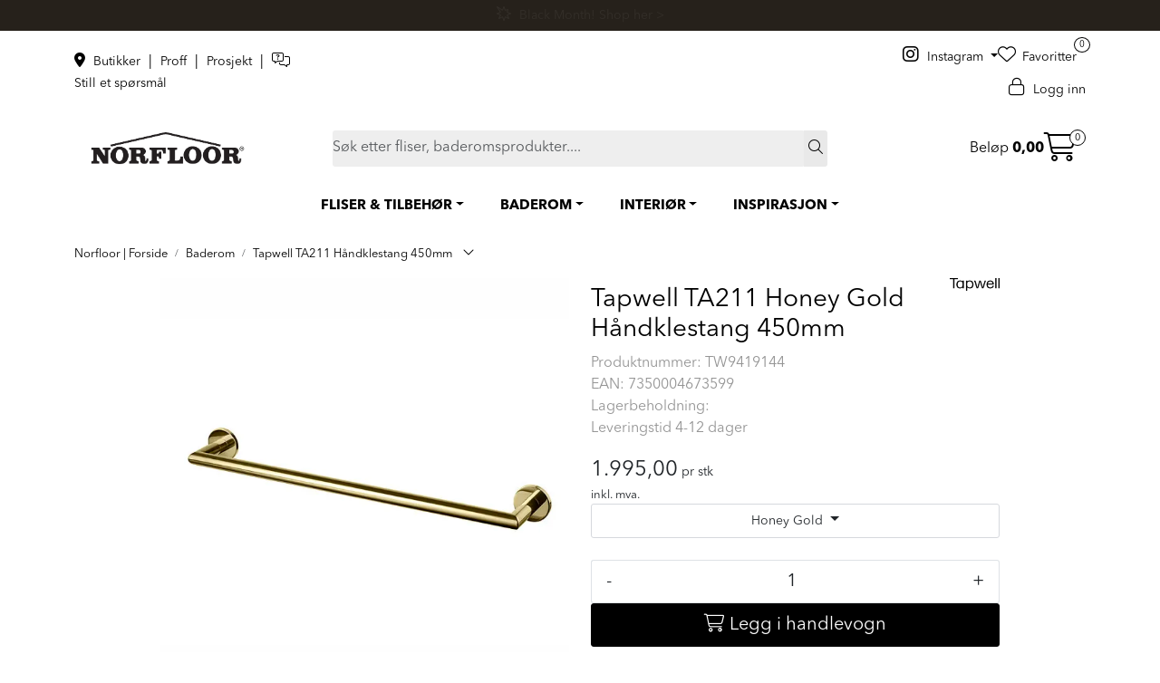

--- FILE ---
content_type: text/html; charset=UTF-8
request_url: https://www.norfloor.no/ta211-handklestang-450mm?variant=12560
body_size: 27187
content:
<!DOCTYPE html>
<html lang="nb" data-bs-theme="light">
<head>
             
<!-- START /modules/meta -->
<title>TA211 Håndklestang 450mm</title>
<meta name="generator" content="Gurusoft Ecommerce">
<meta name="viewport" content="width=device-width, initial-scale=1.0">
<meta http-equiv="content-type" content="text/html; charset=UTF-8">
<meta http-equiv="X-UA-Compatible" content="IE=edge">

<meta name="description" content="TA211 Håndklestang 450mm Er en enkel vegghengt håndklestang.">
<meta name="keywords" content="TA 211 Håndklestang 450mm">

<meta name="robots" content="index,follow">

<link rel="canonical" href="https://www.norfloor.no/ta211-handklestang-450mm">

<meta name="google" content="notranslate">

<meta property="og:site_name" content="Norfloor - Mer enn bare fliser">
<meta property="og:url" content="https://www.norfloor.no/ta211-handklestang-450mm">
<meta property="og:title" content="TA211 Håndklestang 450mm">
<meta property="og:type" content="product">
<meta property="og:description" content="TA211 Håndklestang 450mm Er en enkel vegghengt håndklestang.">
<meta property="og:image" content="https://res.cloudinary.com/norfloor-as/image/upload/f_auto,q_auto/v1677674183/p_TA211-Handklestang_default_1">
<meta property="og:image:url" content="https://res.cloudinary.com/norfloor-as/image/upload/f_auto,q_auto/v1677674183/p_TA211-Handklestang_default_1">
<meta property="og:image:secure_url" content="https://res.cloudinary.com/norfloor-as/image/upload/f_auto,q_auto/v1677674183/p_TA211-Handklestang_default_1">

<!-- END /modules/meta -->

             
<!-- START /modules/includes-head -->

         
<!-- START /modules/components/favicon -->

<link rel="icon" type="image/png" href="https://res.cloudinary.com/norfloor-as/image/upload/w_64,h_64,c_limit,f_auto,q_auto/v1696346773/g_logo_favicon_1.png">
<link rel="apple-touch-icon" href="https://res.cloudinary.com/norfloor-as/image/upload/w_180,h_180,c_limit,f_auto,q_auto/v1696346773/g_logo_favicon_1.png">

<!-- END /modules/components/favicon -->



             
<!-- START /modules/components/includes-head-cookie-information -->

    <script id="CookieConsent" type="text/javascript" src="https://policy.app.cookieinformation.com/uc.js" data-culture="NB" data-gcm-version="2.0"></script>
    <script>window.addEventListener('CookieInformationConsentGiven',function(event){if(CookieInformation.getConsentGivenFor('cookie_cat_marketing')){window.dataLayer=window.dataLayer||[];dataLayer.push({"ecomm_prodid":"TA211-Handklestang","ecomm_pagetype":"product"});dataLayer.push({"ecommerce":null});dataLayer.push({"event":"view_item","ecommerce":{"items":[{"item_name":"Tapwell TA211 Håndklestang 450mm","item_id":"TA211-Handklestang","value":0.0,"currency":"NOK"}]}});dataLayer.push({"customerType":"anonymous"});(function(w,d,s,l,i){w[l]=w[l]||[];w[l].push({'gtm.start':new Date().getTime(),event:'gtm.js'});var f=d.getElementsByTagName(s)[0],j=d.createElement(s),dl=l!='dataLayer'?'&l='+l:'';j.async=true;j.src='//www.googletagmanager.com/gtm.js?id='+i+dl;f.parentNode.insertBefore(j,f);})(window,document,'script','dataLayer','GTM-KH52QF3');(function(f,b,e,v,n,t,s){if(f.fbq)return;n=f.fbq=function(){n.callMethod?n.callMethod.apply(n,arguments):n.queue.push(arguments)};if(!f._fbq)f._fbq=n;n.push=n;n.loaded=!0;n.version='2.0';n.queue=[];t=b.createElement(e);t.async=!0;t.src=v;s=b.getElementsByTagName(e)[0];s.parentNode.insertBefore(t,s)})(window,document,'script','//connect.facebook.net/en_US/fbevents.js');fbq('init','901727367460803');fbq('track','PageView');fbq('consent','revoke');fbq('track','ViewContent',{content_type:'product',content_ids:['TA211-Handklestang'],content_name:'Tapwell TA211 Håndklestang 450mm'});}},false);</script>

<!-- END /modules/components/includes-head-cookie-information -->

<link href="/themes/stylesheet/fontawesome/css/A.fontawesome.min.css,qv=202510140810.pagespeed.cf.D8UCoWnw13.css" rel="stylesheet preload" as="style">
<link href="/themes/stylesheet/fontawesome/css/A.solid.min.css,qv=202510140810.pagespeed.cf.Cs5V7vkY69.css" rel="stylesheet preload" as="style">
<link href="/themes/stylesheet/fontawesome/css/A.light.min.css,qv=202510140810.pagespeed.cf.fTn3z4osB6.css" rel="stylesheet preload" as="style">
<link href="/themes/stylesheet/fontawesome/css/A.brands.min.css,qv=202510140810.pagespeed.cf.DwH4JASgjD.css" rel="stylesheet preload" as="style">
<link href="/themes/stylesheet/fontawesome/css/A.v5-font-face.min.css,qv=202510140810.pagespeed.cf.s8d3FpsWGt.css" rel="stylesheet preload" as="style">
<link href="/themes/stylesheet/owlCarousel,_owl.carousel.min.css,qv==202510140810+stylesheet.css.pagespeed.cc.zn0rWVZuVG.css" rel="stylesheet"/>



                    <style>@media (min-width:1200px){.perks-bar:not(.perks-bar-no-space) .container {padding:0}}.container .perks-bar .container{width:100%}.perks{-webkit-box-align:center;-ms-flex-align:center;align-items:center}.perk{display:-webkit-box;display:-ms-flexbox;display:flex;-webkit-box-align:center;-ms-flex-align:center;align-items:center;text-decoration:none!important;-webkit-box-pack:center;-ms-flex-pack:center;justify-content:center;min-height:65px}.perk__content{display:-ms-grid;display:grid;text-align:left}.perk__subtitle{font-size:85%}.perk:hover,.perk:active{text-decoration:none}.perk__icon{margin-right:15px;max-width:60px;text-align:center}@media (max-width:992px){.perks{display:-ms-grid;display:grid;grid-row-gap:20px}.perks>div:only-child{padding:0}.perks-bar{margin:0 -15px;background:transparent!important}.perks-bar>.container .perks>div{padding:0}.perk__icon{width:15%}.perk__content{width:25%}.perk__content.middle{text-align:center}}@media (max-width:600px){.perk__content{width:30%}}</style>                    <style>div.Q-011__container{display:-webkit-box;display:-ms-flexbox;display:flex;-webkit-box-pack:justify;-ms-flex-pack:justify;justify-content:space-between;-webkit-box-orient:horizontal;-webkit-box-direction:normal;-ms-flex-direction:row;flex-direction:row;-webkit-box-align:stretch;-ms-flex-align:stretch;align-items:stretch}a.Q-011__link-container:hover,a.Q-011__link-container:focus,a.Q-011__link-container:active,a.Q-011__link-container:focus:active{text-decoration:none}div.Q-011__under-image a.Q-011__link-container{-webkit-box-orient:vertical;-webkit-box-direction:normal;-ms-flex-direction:column;flex-direction:column}div.Q-011__under-image div.Q-011__text-container{position:relative}@media (min-width:1200px){div.Q-011__space .Q-011__content:first-child:not(:last-child) {margin-right:25px}div.Q-011__space .Q-011__content:last-child:not(:first-child):not(:nth-child(2)) {margin-left:25px}div.Q-011__space .Q-011__content:nth-child(3):not(:last-child) {margin-left:25px}}div.Q-011__content{display:-webkit-inline-box;display:-ms-inline-flexbox;display:inline-flex;-webkit-box-pack:center;-ms-flex-pack:center;justify-content:center;-webkit-box-orient:vertical;-webkit-box-direction:normal;-ms-flex-direction:column;flex-direction:column;width:100%;position:relative;-webkit-box-align:start;-ms-flex-align:start;align-items:flex-start}div.Q-011__content:not(.no-padding-bottom) {padding-bottom:24px}div.Q-011__content:not(.no-padding-bottom) .Q-011__img {width:100%}a.Q-011__link-container{display:-webkit-box;display:-ms-flexbox;display:flex;-webkit-box-pack:center;-ms-flex-pack:center;justify-content:center;-webkit-box-align:end;-ms-flex-align:end;align-items:flex-end;-webkit-box-orient:horizontal;-webkit-box-direction:normal;-ms-flex-direction:row;flex-direction:row;height:100%;width:100%}a.Q-011__link-container:hover{opacity:.9;-o-transition:opacity .2s ease-in-out;transition:opacity .2s ease-in-out;-moz-transition:opacity .2s ease-in-out;-webkit-transition:opacity .2s ease-in-out}div.Q-011__text-container{position:absolute;width:100%;padding:15px;min-height:70px;display:-webkit-inline-box;display:-ms-inline-flexbox;display:inline-flex;-webkit-box-orient:vertical;-webkit-box-direction:normal;-ms-flex-direction:column;flex-direction:column;-webkit-box-pack:center;-ms-flex-pack:center;justify-content:center;-webkit-box-align:center;-ms-flex-align:center;align-items:center;-webkit-box-flex:1;-ms-flex:1;flex:1}.Q-011__content.no-padding-bottom div.Q-011__text-container{display:none}p.Q-011__title{font-size:25px;margin:0;text-align:center}p.Q-011__desc{font-size:15px;margin:0;text-align:center}@media (max-width:1199px){div.Q-011__container{-webkit-box-orient:vertical;-webkit-box-direction:normal;-ms-flex-direction:column;flex-direction:column}div.Q-011__content{margin:14px 0}div.Q-011__content:first-child{margin-top:0}div.Q-011__content:last-child{margin-bottom:0}a.Q-011__link-container{-webkit-box-orient:vertical;-webkit-box-direction:normal;-ms-flex-direction:column;flex-direction:column}div.Q-011__text-container{position:relative}}</style>                    <style>.Q-025{display:-webkit-box;display:-ms-flexbox;display:flex}.Q-025:hover,.Q-025:focus{text-decoration:none}.customer-statement{width:100%}.customer-statement-card-title{font-style:italic;color:#5c5957}.customer-statement-card-info{font-size:30px;font-style:italic}.customer-statement .right .customer-statement-card-info{margin:40px}.customer-statement-card .customer-statement-card-image{margin:50px auto;width:250px;height:250px}.customer-statement-card-name{margin:20px;text-align:right}@media (min-width:1200px){.customer-statement .middle{display:-webkit-box;display:-ms-flexbox;display:flex;-webkit-box-pack:center;-ms-flex-pack:center;justify-content:center;-webkit-box-align:center;-ms-flex-align:center;align-items:center;-webkit-box-orient:vertical;-webkit-box-direction:normal;-ms-flex-direction:column;flex-direction:column}.customer-statement .middle .customer-statement-card-info{text-align:center}.customer-statement .middle .customer-statement-card-name{text-align:right;margin-right:50px}.container .customer-statement .left .customer-statement-card-name{margin-right:50px}.customer-statement .left .customer-statement-card-name{margin-right:50px;bottom:0;right:0;text-align:right}.customer-statement .left .customer-statement-card-info{margin-left:350px}.customer-statement .right .customer-statement-card-info{margin-right:300px}.customer-statement .right .customer-statement-card-name{margin-right:400px}.container .customer-statement .right .customer-statement-card-name{margin-right:350px}.customer-statement .left .customer-statement-card-image{float:left}.customer-statement .middle .customer-statement-card-image{margin:50px auto}.customer-statement-card-image img{width:250px;height:250px}.customer-statement-card-details{margin:0;height:250px;position:relative;display:inline}.customer-statement .middle .customer-statement-card-details{height:auto}.customer-statement .middle .customer-statement-card-image{margin:50px auto!important}.customer-statement .right .customer-statement-card-image{float:right;display:inline;margin-right:50px!important}.customer-statement-card .customer-statement-card-image{margin:0 0 50px 50px;width:250px;height:250px}}</style>                    <link rel="stylesheet" href="/themes/stylesheet/fancybox/jquery.fancybox.min.css.pagespeed.ce.otQlhCkvZM.css"/>    

    <style>#productInfo .dropdown .dropdown-menu{max-height:250px}</style>


<!-- END /includes/stylesheet/product.vm -->
             <script>(function(d,id){if(!window.flowbox){var f=function(){f.q.push(arguments);};f.q=[];window.flowbox=f;}if(d.getElementById(id)){return;}var s=d.createElement('script'),fjs=d.scripts[d.scripts.length-1];s.id=id;s.async=true;s.src='https://connect.getflowbox.com/flowbox.js';fjs.parentNode.insertBefore(s,fjs);})(document,'flowbox-js-embed');</script>

<!-- Delta Projects pageView scripts are plug and play / No changes are required before implementation -->
<script type="text/javascript">var _d7=_d7||[];_d7.push({action:"pageView",pageId:"YOUR_PAGE_ID"});(function(){var d=document.createElement("script"),s=document.getElementsByTagName("script")[0];_d7.id="16756";_d7.p=("https:"==document.location.protocol?"https://":"http://");d.src=_d7.p+"tb.de17a.com/d7.js";d.type="text/javascript";d.async=1;s.parentNode.insertBefore(d,s);})();</script>

    </head>
<body><noscript><meta HTTP-EQUIV="refresh" content="0;url='https://www.norfloor.no/ta211-handklestang-450mm?variant=12560&amp;PageSpeed=noscript'" /><style><!--table,div,span,font,p{display:none} --></style><div style="display:block">Please click <a href="https://www.norfloor.no/ta211-handklestang-450mm?variant=12560&amp;PageSpeed=noscript">here</a> if you are not redirected within a few seconds.</div></noscript>
             
<!-- START /modules/components/skip-to-main-content -->

<a id="skip-main" class="btn btn-primary visually-hidden-focusable" href="#columns">Skip to main content</a>

<!-- END /modules/components/skip-to-main-content -->

                 <noscript><iframe src="https://www.googletagmanager.com/ns.html?id=GTM-KH52QF3" height="0" width="0" style="display:none;visibility:hidden"></iframe></noscript>

    <main id="page">

        <!--[if lt IE 7]>
        <p class="chromeframe">You are using an <strong>outdated</strong> browser. Please <a href="http://browsehappy.com/">upgrade your browser</a> or <a href="http://www.google.com/chromeframe/?redirect=true">activate Google Chrome Frame</a> to improve your experience.</p>
        <![endif]-->

        
                 
<!-- START /modules/components/scroll-to-top -->

<div class="scrollToTop">
    <div id="back-text">
        <span>Til toppen</span>
    </div>

    <i class="fa-light fa-angle-up" aria-hidden="true"></i>
</div>

<!-- END /modules/components/scroll-to-top -->
                 
<!-- START /modules/components/top-menu-admin -->

<div data-ajax_target="top-admin-menu" data-entity-type="product" data-entity-id="12843" data-edit=""></div>

<!-- END /modules/components/top-menu-admin -->
                 
<!-- START /modules/components/announcement-bar -->
        <div id="announcement-bar" style="--announcements-background-color:rgb(38, 33, 27);--announcements-text-color:rgb(247, 246, 246);">
                                <a class="announcement" href="/black-month" target="_self">
            
                            <i class="fa-light fa-burst"></i>
                        <span>Black Month!          Shop her ></span>

                        </a>
                                            <a class="announcement" href="https://www.norfloor.no/fast-lavpris-hos-norfloor" target="_self">
            
                            <i class="fa-light fa-tags"></i>
                        <span>FAST LAVPRIS på en rekke fliser og baderomsprodukter.    Shop her ></span>

                        </a>
                                            <div class="announcement">
            
                            <i class="fa-light fa-truck-arrow-right"></i>
                        <span>Vi sender til hele Norge</span>

                        </div>
                                            <a class="announcement" href="https://www.norfloor.no/avtal-mote" target="_blank">
            
                            <i class="fa-light fa-messages-question"></i>
                        <span>Avtal et møte med oss.        Book her ></span>

                        </a>
                        </div>
    <!-- END /modules/components/announcement-bar -->
                 
<!-- START /modules/components/top-menu -->

<div class="d-none d-lg-block top-menu-row">
    <div class="container">
        <div class="row align-items-center">
            <div class="col-4 col-xl-3">
                <div class="top-menu-row__link-menu">
                             
<!-- START /modules/components/top-links -->

    <a href="/butikkoversikt" target="_self">
                    <i class="fas fa-map-marker-alt" aria-hidden="true"></i>
                Butikker
    </a>

    	    <span class="separator">|</span>
        <a href="/norfloor-proff" target="_self">
                Proff
    </a>

    	    <span class="separator">|</span>
        <a href="/norfloor-prosjekt" target="_self">
                Prosjekt
    </a>

    	    <span class="separator">|</span>
        <a href="https://tawk.to/chat/641192f84247f20fefe60216/1griac7cu" target="_blank">
                    <i class="fa-light fa-messages-question" aria-hidden="true"></i>
                Still et spørsmål
    </a>

    
<!-- END /modules/components/top-links -->
                </div>
            </div>

                        <div class="col-4 col-xl-6 d-flex align-items-center justify-content-center gap-2">
                            </div>
            
            <div class="col-4 col-xl-3">
                <div class="top-menu-row__icon-menu">
                                        <div class="social-media-desktop">
                                 
<!-- START /modules/components/nrf-social-media-desktop -->

    <a class="dropdown-toggle" data-bs-toggle="dropdown">
        <i class="fab fa-instagram" aria-hidden="true"></i> Instagram
    </a>

    <ul class="dropdown-menu" role="menu" style="z-index: 9999999; min-width: 8rem;">
                    <li role="menuitem">
                <a class="account" href="https://www.instagram.com/norfloor_fliser/">
                    <i class="fab fa-instagram" aria-hidden="true"></i> Instagram
                </a>
            </li>
                    <li role="menuitem">
                <a class="account" href="https://www.facebook.com/Norfloor">
                    <i class="fab fa-facebook-f" aria-hidden="true"></i> Facebook
                </a>
            </li>
                    <li role="menuitem">
                <a class="account" href="https://no.pinterest.com/norfloor_fliser/">
                    <i class="fa-brands fa-pinterest-p" aria-hidden="true"></i> Pinterest
                </a>
            </li>
                    <li role="menuitem">
                <a class="account" href="https://www.youtube.com/c/NorfloorNo">
                    <i class="fa-brands fa-youtube" aria-hidden="true"></i> YouTube
                </a>
            </li>
                    <li role="menuitem">
                <a class="account" href="https://www.linkedin.com/company/norfloor-as">
                    <i class="fa-brands fa-linkedin-in" aria-hidden="true"></i> LinkedIn
                </a>
            </li>
            </ul>

                    </div>
                    
                             
<!-- START /modules/components/locale-button-desktop -->


<!-- END /modules/components/locale-button-desktop -->
                             
<!-- START /modules/components/info-button-desktop -->


<!-- END /modules/components/info-button-desktop -->
                             
<!-- START /modules/components/favorite-button-desktop -->

    <div class="favorite-button-desktop">
        <span class="favorite-quantity" data-ajax_target="favorites-size">
                    </span>

        <a href="favorites" class="favorite-userbutton">
            <i class="fa-light fa-heart" aria-hidden="true"></i>
            <span class="d-none d-xl-inline-block">Favoritter</span>
        </a>
    </div>

<!-- END /modules/components/favorite-button-desktop -->
                             
<!-- START /modules/components/user-button-desktop -->

<div class="user-button-desktop">
			<a href="login">
			<i class="fa-light fa-lock" aria-hidden="true"></i>
			<span class="d-none d-xl-inline-block">Logg inn</span>
		</a>
	</div>

<!-- END /modules/components/user-button-desktop -->
                </div>
            </div>
        </div>
    </div>
</div>

<div class="modal fade" id="stockWarehouseModal" tabindex="-1" aria-labelledby="stockWarehouseModalLabel" aria-hidden="true">
    <div class="modal-dialog modal-lg modal-dialog-centered">
        <div class="modal-content">
            <div class="modal-header">
                <h5 class="modal-title fs-5" id="stockWarehouseModalLabel">Velg lagerlokasjon</h5>
                <button type="button" class="btn-close" data-bs-dismiss="modal" aria-label="Close"></button>
            </div>
            <div class="modal-body stock-warehouses">
                            </div>
        </div>
    </div>
</div>

<div class="modal fade" id="stockWarehouseStockModal" tabindex="-1" aria-labelledby="stockWarehouseStockModalLabel" aria-hidden="true">
    <div class="modal-dialog modal-lg modal-dialog-centered">
        <div class="modal-content">
            <div class="modal-header">
                <h5 class="modal-title fs-5" id="stockWarehouseStockModalLabel">Tilgjengelig på disse lagerlokasjonene</h5>
                <button type="button" class="btn-close" data-bs-dismiss="modal" aria-label="Close"></button>
            </div>
            <div class="modal-body stock-warehouses">
                            </div>
        </div>
    </div>
</div>

<!-- END /modules/components/user-button-desktop -->

                 
<!-- START /modules/header -->

<header id="header" class="sticky-top">
    <div id="sticky-desktop" class="d-none d-lg-block">
                 
<!-- START /modules/components/header-desktop -->

<div id="topbar">
    <div class="desktop d-none d-lg-block">
        <div class="container">
            <div class="row align-items-center">
                <div class="col-lg-3 col-xl-3">                              
<!-- START /modules/components/header-desktop-logo -->

<div id="logo-theme">
    <a class="d-flex" href="/"><img src="https://res.cloudinary.com/norfloor-as/image/upload/f_auto,q_auto/v1683194154/g_logo_desktop_1" class="img-fluid" alt="Norfloor - Mer enn bare fliser" height="55" itemprop="logo"></a>
</div>

<!-- END /modules/components/header-desktop-logo -->
                </div>

                <div class="col-lg-7 col-xl-6">                              
<!-- START /modules/components/header-desktop-search -->

<div class="search-bar" itemscope itemtype="http://schema.org/WebSite">
    <meta itemprop="url" content="https://www.norfloor.no">
    <form action="search" method="get" accept-charset="UTF-8" itemprop="potentialAction" itemscope itemtype="http://schema.org/SearchAction">
        <meta itemprop="target" content="https://www.norfloor.no/search?action=search&q={q}">
        <input type="hidden" name="action" value="search">

        <div class="input-group">
            <input type="text" name="q" placeholder="Søk etter fliser, baderomsprodukter...." class="suggest form-control" aria-label="Søk" required itemprop="query-input" autocomplete="off" data-action="incremental-search" data-content-target="incremental-search-desktop">
            <button class="btn button-search" type="submit" aria-label="Søk">
                <i class="fa-light fa-magnifying-glass" aria-hidden="true"></i>
                <i class="fa-light fa-spinner-third fa-spin" hidden aria-hidden="true"></i>
            </button>
        </div>
    </form>
    <div class="incremental-search-content desktop" data-content="incremental-search-desktop"></div>
</div>

<!-- END /modules/components/header-desktop-search -->
                </div>

                <div class="col-lg-2 col-xl-3">
                    <div class="basket-button-desktop">                                  
<!-- START /modules/components/basket-button-desktop -->

<div class="large-cart">
    <div class="large-cart__price">
        Beløp
        <span class="large-cart__price-amount" data-ajax_target="basket-amount"></span>
    </div>
    <div class="large-cart__icon">
        <div class="large-cart__amount" data-ajax_target="basket-size"></div>
        <a href="basket" title="Gå til handlevogn">
            <i class="fa-light fa-cart-shopping" aria-hidden="true"></i>
        </a>
    </div>
</div>

<!-- END /modules/components/basket-button-desktop -->
                    </div>
                </div>
            </div>
        </div>
    </div>
</div>

<nav id="desktop_menu" class="navbar navbar-expand-lg">
             
<!-- START /modules/components/category-menu-desktop -->

<div class="container justify-content-center">
    <ul class="navbar-nav collapse navbar-collapse flex-wrap justify-content-center align-items-center">
                    <li class="nav-item  dropdown dropdown-xl-trigger deeper " data-category_id="271">
                <a class="dropdown-toggle nav-link" href="fliser-tilbehor">FLISER & TILBEHØR</a>

                                    <div class="dropdown-menu dropdown-xl-content">
                        <div class="container category-sub-menu">
                                                        
                                <div class="category-sub-menu-content">
                                    <a href="fliser" title="Fliser">Fliser</a>

                                                                            <ul class="category-sub-sub-menu-content">
                                                                                                                                        <li>
                                                    <a href="baderomsfliser">Baderomsfliser</a>
                                                </li>
                                                                                            <li>
                                                    <a href="gulvflis">Gulvfliser</a>
                                                </li>
                                                                                            <li>
                                                    <a href="garasjefliser">Garasjefliser</a>
                                                </li>
                                                                                            <li>
                                                    <a href="kjokkenfliser">Kjøkkenfliser</a>
                                                </li>
                                                                                            <li>
                                                    <a href="storformat-fliser">Storformat fliser</a>
                                                </li>
                                                                                    </ul>
                                                                    </div>
                            
                                <div class="category-sub-menu-content">
                                    <a href="utefliser-flisheller" title="Utefliser & Flisheller">Utefliser & Flisheller</a>

                                                                            <ul class="category-sub-sub-menu-content">
                                                                                                                                        <li>
                                                    <a href="flisheller">Flisheller</a>
                                                </li>
                                                                                            <li>
                                                    <a href="stotteben-til-flisheller">Tilbehør til flisheller</a>
                                                </li>
                                                                                    </ul>
                                                                    </div>
                            
                                <div class="category-sub-menu-content">
                                    <a href="rengjoring-og-vedlikehold" title="Rengjøring & Vedlikehold">Rengjøring & Vedlikehold</a>

                                                                            <ul class="category-sub-sub-menu-content">
                                                                                                                                        <li>
                                                    <a href="impregnering">Impregnering</a>
                                                </li>
                                                                                            <li>
                                                    <a href="renhold-og-impregnering">Renhold</a>
                                                </li>
                                                                                            <li>
                                                    <a href="fugefornyer">Fugefornyer</a>
                                                </li>
                                                                                    </ul>
                                                                    </div>
                            
                                <div class="category-sub-menu-content">
                                    <a href="tilbehor-flis" title="Tilbehør">Tilbehør</a>

                                                                            <ul class="category-sub-sub-menu-content">
                                                                                                                                        <li>
                                                    <a href="flislim">Flislim</a>
                                                </li>
                                                                                            <li>
                                                    <a href="fugemasse">Fugemasser</a>
                                                </li>
                                                                                            <li>
                                                    <a href="myk-fug">Mykfug</a>
                                                </li>
                                                                                    </ul>
                                                                    </div>
                            
                                <div class="category-sub-menu-content">
                                    <a href="verktoy-fliser" title="Verktøy">Verktøy</a>

                                                                    </div>
                                                    </div>
                    </div>
                            </li>
                    <li class="nav-item  dropdown dropdown-xl-trigger deeper " data-category_id="7">
                <a class="dropdown-toggle nav-link" href="baderom">BADEROM</a>

                                    <div class="dropdown-menu dropdown-xl-content">
                        <div class="container category-sub-menu">
                                                        
                                <div class="category-sub-menu-content">
                                    <a href="baderomsinnredning" title="Baderomsinnredning">Baderomsinnredning</a>

                                                                            <ul class="category-sub-sub-menu-content">
                                                                                                                                        <li>
                                                    <a href="servanter">Servanter</a>
                                                </li>
                                                                                            <li>
                                                    <a href="servantskap">Servantskap</a>
                                                </li>
                                                                                            <li>
                                                    <a href="speil-og-speilskap">Speil og Speilskap</a>
                                                </li>
                                                                                            <li>
                                                    <a href="hoyskap-og-veggskap">Høyskap og veggskap</a>
                                                </li>
                                                                                            <li>
                                                    <a href="haven-baderomsinnredning">Haven baderomsinnredning</a>
                                                </li>
                                                                                            <li>
                                                    <a href="mobelpakker">Møbelpakker</a>
                                                </li>
                                                                                    </ul>
                                                                    </div>
                            
                                <div class="category-sub-menu-content">
                                    <a href="dusj-1" title="Dusjer & Dusjløsninger">Dusjer & Dusjløsninger</a>

                                                                            <ul class="category-sub-sub-menu-content">
                                                                                                                                        <li>
                                                    <a href="takdusj">Takdusj</a>
                                                </li>
                                                                                            <li>
                                                    <a href="dusjsett">Dusjsett</a>
                                                </li>
                                                                                            <li>
                                                    <a href="dusjtilbehor">Dusjtilbehør</a>
                                                </li>
                                                                                            <li>
                                                    <a href="dusjvegger">Dusjvegger</a>
                                                </li>
                                                                                            <li>
                                                    <a href="innbyggningslosninger">Innbygging - dusj</a>
                                                </li>
                                                                                    </ul>
                                                                    </div>
                            
                                <div class="category-sub-menu-content">
                                    <a href="blandebatteri" title="Blandebatteri">Blandebatteri</a>

                                                                            <ul class="category-sub-sub-menu-content">
                                                                                                                                        <li>
                                                    <a href="servantbatteri">Servantbatteri</a>
                                                </li>
                                                                                            <li>
                                                    <a href="dusjbatteri">Dusjbatteri</a>
                                                </li>
                                                                                            <li>
                                                    <a href="dusj-og-badekarbatteri">Dusj- og badekarbatteri</a>
                                                </li>
                                                                                            <li>
                                                    <a href="bunnventiler">Bunnventil</a>
                                                </li>
                                                                                            <li>
                                                    <a href="innbygging">Innbygging - servantkran</a>
                                                </li>
                                                                                    </ul>
                                                                    </div>
                            
                                <div class="category-sub-menu-content">
                                    <a href="badekar" title="Badekar">Badekar</a>

                                                                            <ul class="category-sub-sub-menu-content">
                                                                                                                                        <li>
                                                    <a href="frittstaende-badekar">Frittstående badekar</a>
                                                </li>
                                                                                            <li>
                                                    <a href="tilbehor-badekar">Tilbehør badekar</a>
                                                </li>
                                                                                    </ul>
                                                                    </div>
                            
                                <div class="category-sub-menu-content">
                                    <a href="baderomstilbehor" title="Baderomstilbehør">Baderomstilbehør</a>

                                                                            <ul class="category-sub-sub-menu-content">
                                                                                                                                        <li>
                                                    <a href="baderomssett">Baderomssett</a>
                                                </li>
                                                                                            <li>
                                                    <a href="kroker-og-handkleholder">Kroker og Håndkleholder</a>
                                                </li>
                                                                                            <li>
                                                    <a href="sapedispensere">Såpedispenser</a>
                                                </li>
                                                                                            <li>
                                                    <a href="tannglass">Tannglass</a>
                                                </li>
                                                                                            <li>
                                                    <a href="sapehyller">Såpeholder og såpekopp</a>
                                                </li>
                                                                                            <li>
                                                    <a href="sminkespeil">Sminkespeil</a>
                                                </li>
                                                                                            <li>
                                                    <a href="handklaer">Håndkle</a>
                                                </li>
                                                                                            <li>
                                                    <a href="handkletorker">Håndkletørker</a>
                                                </li>
                                                                                            <li>
                                                    <a href="toalettborster">Toalettbørster</a>
                                                </li>
                                                                                            <li>
                                                    <a href="toalettrullholder">Toalettrullholder</a>
                                                </li>
                                                                                            <li>
                                                    <a href="oppbevaring">Oppbevaring til bad</a>
                                                </li>
                                                                                            <li>
                                                    <a href="soppelbotte">Søppelbøtte og pedalbøtte</a>
                                                </li>
                                                                                    </ul>
                                                                    </div>
                            
                                <div class="category-sub-menu-content">
                                    <a href="toaletter" title="Toalett">Toalett</a>

                                                                            <ul class="category-sub-sub-menu-content">
                                                                                                                                        <li>
                                                    <a href="vegghengt-toalett">Vegghengt toalett</a>
                                                </li>
                                                                                            <li>
                                                    <a href="toalettseter">Toalettseter</a>
                                                </li>
                                                                                            <li>
                                                    <a href="trykkplater-og-sisterner">Trykkplater og sisterner</a>
                                                </li>
                                                                                    </ul>
                                                                    </div>
                            
                                <div class="category-sub-menu-content">
                                    <a href="sluk--slukrister" title="Sluk & Slukrister">Sluk & Slukrister</a>

                                                                            <ul class="category-sub-sub-menu-content">
                                                                                                                                        <li>
                                                    <a href="sluk">Sluk og designsluk</a>
                                                </li>
                                                                                            <li>
                                                    <a href="slukrister">Sluk & Slukrist</a>
                                                </li>
                                                                                    </ul>
                                                                    </div>
                                                    </div>
                    </div>
                            </li>
                    <li class="nav-item  dropdown dropdown-xl-trigger deeper " data-category_id="13">
                <a class="dropdown-toggle nav-link" href="interior">INTERIØR</a>

                                    <div class="dropdown-menu dropdown-xl-content">
                        <div class="container category-sub-menu">
                                                        
                                <div class="category-sub-menu-content">
                                    <a href="baderomsinterior" title="Baderomsinteriør">Baderomsinteriør</a>

                                                                            <ul class="category-sub-sub-menu-content">
                                                                                                                                        <li>
                                                    <a href="sapedispensere">Såpedispenser</a>
                                                </li>
                                                                                            <li>
                                                    <a href="toalettborster">Toalettbørster</a>
                                                </li>
                                                                                            <li>
                                                    <a href="handsape">Håndsåpe</a>
                                                </li>
                                                                                    </ul>
                                                                    </div>
                            
                                <div class="category-sub-menu-content">
                                    <a href="dekor" title="Dekor">Dekor</a>

                                                                            <ul class="category-sub-sub-menu-content">
                                                                                                                                        <li>
                                                    <a href="duftlys">Duftlys</a>
                                                </li>
                                                                                            <li>
                                                    <a href="fakler">Fakkel & Fakkelholder</a>
                                                </li>
                                                                                            <li>
                                                    <a href="duftpinner">Duftpinner</a>
                                                </li>
                                                                                    </ul>
                                                                    </div>
                            
                                <div class="category-sub-menu-content">
                                    <a href="kjokken" title="Kjøkken">Kjøkken</a>

                                                                            <ul class="category-sub-sub-menu-content">
                                                                                                                                        <li>
                                                    <a href="kjokkenkran">Kjøkkenkraner</a>
                                                </li>
                                                                                            <li>
                                                    <a href="kjokkenvask">Kjøkkenvasker</a>
                                                </li>
                                                                                            <li>
                                                    <a href="kjokkenfliser">Kjøkkenfliser</a>
                                                </li>
                                                                                    </ul>
                                                                    </div>
                            
                                <div class="category-sub-menu-content">
                                    <a href="tekstil" title="Tekstil">Tekstil</a>

                                                                            <ul class="category-sub-sub-menu-content">
                                                                                                                                        <li>
                                                    <a href="handklaer">Håndkle</a>
                                                </li>
                                                                                            <li>
                                                    <a href="badematte">Badematte</a>
                                                </li>
                                                                                            <li>
                                                    <a href="skittentoyskurv">Skittentøyskurv</a>
                                                </li>
                                                                                            <li>
                                                    <a href="dusjforheng">Dusjforheng</a>
                                                </li>
                                                                                    </ul>
                                                                    </div>
                            
                                <div class="category-sub-menu-content">
                                    <a href="spileplater" title="Spileplater">Spileplater</a>

                                                                    </div>
                                                    </div>
                    </div>
                            </li>
                    <li class="nav-item  dropdown dropdown-xl-trigger deeper " data-category_id="94">
                <a class="dropdown-toggle nav-link" href="inspirasjon">INSPIRASJON</a>

                                    <div class="dropdown-menu dropdown-xl-content">
                        <div class="container category-sub-menu">
                                                        
                                <div class="category-sub-menu-content">
                                    <a href="tips--triks" title="Tips & Triks">Tips & Triks</a>

                                                                            <ul class="category-sub-sub-menu-content">
                                                                                                                                        <li>
                                                    <a href="uteplassen-guide-til-terrasse-fliser">Uteplassen - guide til uterom med fliser</a>
                                                </li>
                                                                                            <li>
                                                    <a href="innebygde-losninger-vil-forvandle-badet">Innebygde løsninger vil forvandle badet</a>
                                                </li>
                                                                                            <li>
                                                    <a href="rillemagi-sa-enkelt-far-du-et-lekkert-bad">Rillemagi: Så enkelt får du et lekkert bad</a>
                                                </li>
                                                                                            <li>
                                                    <a href="hvordan-rengjore-fuger">Hvordan rengjøre fuger - Tipsene du trenger!</a>
                                                </li>
                                                                                            <li>
                                                    <a href="hvordan-legge-flisheller-pa-en-terrasse">Hvordan legge flisheller på en terrasse</a>
                                                </li>
                                                                                            <li>
                                                    <a href="7-enkle-trinn-for-a-velge-din-perfekte-dusjvegg">7 enkle trinn for å velge din perfekte dusjvegg</a>
                                                </li>
                                                                                            <li>
                                                    <a href="slik-velger-du-baderomsmobel">Slik velger du baderomsinnredning</a>
                                                </li>
                                                                                            <li>
                                                    <a href="hvordan-velge-riktige-gulvfliser">Hvordan velge riktige gulvfliser?</a>
                                                </li>
                                                                                            <li>
                                                    <a href="hva-er-granittkeramikk-fliser-">Hva er granittkeramikk fliser?</a>
                                                </li>
                                                                                            <li>
                                                    <a href="hva-er-forskjellen-mellom-ulike-fliser">Hva er forskjellen mellom ulike fliser?</a>
                                                </li>
                                                                                            <li>
                                                    <a href="hvorfor-velge-skreddersydd-baderomsinnredning">Hvorfor velge skreddersydd baderomsinnredning</a>
                                                </li>
                                                                                            <li>
                                                    <a href="hvordan-velge-baderomsfliser">Hvordan velge baderomsfliser</a>
                                                </li>
                                                                                            <li>
                                                    <a href="hvordan-velge-fugemasse">Hvordan velge fugemasse?</a>
                                                </li>
                                                                                            <li>
                                                    <a href="marthe-mittkontrasthjem-oppussing-av-baderom">Smarte tips til små baderom fra @mittkontrasthjem</a>
                                                </li>
                                                                                    </ul>
                                                                    </div>
                            
                                <div class="category-sub-menu-content">
                                    <a href="hjemme-hos" title="Hjemme hos">Hjemme hos</a>

                                                                            <ul class="category-sub-sub-menu-content">
                                                                                                                                        <li>
                                                    <a href="ralekkert-bad-med-rock-salt-fliser">Fra retro til rålekkert – se før og etter bildene!</a>
                                                </li>
                                                                                            <li>
                                                    <a href="bad-med-smarte-losninger">Badet som kombinerer stil og smarte løsninger!</a>
                                                </li>
                                                                                            <li>
                                                    <a href="store-fliser-slik-forvandlet-de-sine-baderom">Store fliser: slik forvandlet de sine baderom</a>
                                                </li>
                                                                                            <li>
                                                    <a href="gjennomfort-bad-interiorkonsulentens-beste-tips-">Gjennomført bad: Interiørkonsulentens beste tips!</a>
                                                </li>
                                                                                            <li>
                                                    <a href="malin-janine-avslorer-sine-oppussingsdetaljer">Malin Janine avslører sine oppussingsdetaljer</a>
                                                </li>
                                                                                            <li>
                                                    <a href="hemmeligheten-bak-et-tidlost-baderom">Hemmeligheten bak et tidløst baderom</a>
                                                </li>
                                                                                            <li>
                                                    <a href="isabell-blander-stiler">Isabell viser hvordan man blander stiler.</a>
                                                </li>
                                                                                            <li>
                                                    <a href="eiendomsmegler-skapte-et-unikt-bad">Eiendomsmegler skapte et unikt bad</a>
                                                </li>
                                                                                            <li>
                                                    <a href="marthe-mittkontrasthjem-oppussing-av-baderom">Smarte tips til små baderom fra @mittkontrasthjem</a>
                                                </li>
                                                                                            <li>
                                                    <a href="gladkokken-sitt-drommekjokken">Gladkokken sitt drømmekjøkken</a>
                                                </li>
                                                                                            <li>
                                                    <a href="rock-salt-tar-instagram-med-storm">Rock Salt fliser tar Instagram med storm</a>
                                                </li>
                                                                                            <li>
                                                    <a href="casachicks-badet">Se hvordan Casachicks skapte sitt drømmebad</a>
                                                </li>
                                                                                            <li>
                                                    <a href="tid-for-hage">Tid for Hage</a>
                                                </li>
                                                                                            <li>
                                                    <a href="diy-slik-skapte-casachicks-sin-drommehage">Slik skapte @casachicks sin drømmehage</a>
                                                </li>
                                                                                            <li>
                                                    <a href="feminint-bad-som-skiller-seg-ut">Feminint bad som skiller seg ut</a>
                                                </li>
                                                                                            <li>
                                                    <a href="hvordan-fa-et-stort-bad-til-a-bli-lunt-">Hvordan få et stort bad til å bli lunt?</a>
                                                </li>
                                                                                            <li>
                                                    <a href="drommebad-med-dype-farger">Drømmebad med dype farger</a>
                                                </li>
                                                                                            <li>
                                                    <a href="lyst-marmorbad">Lyst & lekkert marmorbad</a>
                                                </li>
                                                                                            <li>
                                                    <a href="en-hyttedrom">En hyttedrøm</a>
                                                </li>
                                                                                            <li>
                                                    <a href="stonedesign-pa-alle-flislagte-overflater">Stonedesign på alle flislagte overflater</a>
                                                </li>
                                                                                            <li>
                                                    <a href="rosa-sky-med-lyse-pastellfarger">Rosa sky med lyse pastellfarger</a>
                                                </li>
                                                                                            <li>
                                                    <a href="hvordan-bruke-farger-pa-badet-">Hvordan bruke farger på badet?</a>
                                                </li>
                                                                                    </ul>
                                                                    </div>
                            
                                <div class="category-sub-menu-content">
                                    <a href="nyheter" title="Nyheter">Nyheter</a>

                                                                            <ul class="category-sub-sub-menu-content">
                                                                                                                                        <li>
                                                    <a href="alma-baderomsinnredning-baderomstrend">Baderomstrend med riller - Alma baderomsinnredning </a>
                                                </li>
                                                                                            <li>
                                                    <a href="baderom-fra-sommerhytta">Badene fra Sommerhytta</a>
                                                </li>
                                                                                            <li>
                                                    <a href="classica-marmor-fliser">Når marmor møter moderne design</a>
                                                </li>
                                                                                            <li>
                                                    <a href="bonytt-hyller-disse-flisene-fra-norfloor">Bonytt hyller disse flisene fra Norfloor</a>
                                                </li>
                                                                                            <li>
                                                    <a href="nyapning-norfloor-sandefjord-med-unike-losninger">Nyåpning: Norfloor Sandefjord med unike løsninger</a>
                                                </li>
                                                                                            <li>
                                                    <a href="norfloor-og-bricmate-skaper-drommebadet">Dette er fremtidens baderomsdesign</a>
                                                </li>
                                                                                            <li>
                                                    <a href="less-fliser">Minimalistisk, moderne og elegant - Less har alt!</a>
                                                </li>
                                                                                            <li>
                                                    <a href="barekraft-norfloor-og-florim-gar-klimapositivt">Bærekraft: Norfloor og Florim Går Klimapositivt</a>
                                                </li>
                                                                                            <li>
                                                    <a href="rillemagi-sa-enkelt-far-du-et-lekkert-bad">Rillemagi: Så enkelt får du et lekkert bad</a>
                                                </li>
                                                                                            <li>
                                                    <a href="unik-flisbutikk-i-bergen">Unik flisbutikk i Bergen</a>
                                                </li>
                                                                                            <li>
                                                    <a href="sensi-fliser">NYHET! Sensi fliser</a>
                                                </li>
                                                                                            <li>
                                                    <a href="tid-for-hage">Tid for Hage</a>
                                                </li>
                                                                                            <li>
                                                    <a href="boligkjop-i-blinde">Boligkjøp i blinde</a>
                                                </li>
                                                                                    </ul>
                                                                    </div>
                            
                                <div class="category-sub-menu-content">
                                    <a href="shop-stilen" title="Shop stilen">Shop stilen</a>

                                                                            <ul class="category-sub-sub-menu-content">
                                                                                                                                        <li>
                                                    <a href="instashop">INSTASHOP</a>
                                                </li>
                                                                                            <li>
                                                    <a href="rock-salt-tar-instagram-med-storm">Rock Salt fliser tar Instagram med storm</a>
                                                </li>
                                                                                            <li>
                                                    <a href="gladkokken-sitt-drommekjokken">Gladkokken sitt drømmekjøkken</a>
                                                </li>
                                                                                            <li>
                                                    <a href="casachicks-badet">Se hvordan Casachicks skapte sitt drømmebad</a>
                                                </li>
                                                                                    </ul>
                                                                    </div>
                            
                                <div class="category-sub-menu-content">
                                    <a href="finn-din-stil" title="FINN DIN STIL">FINN DIN STIL</a>

                                                                            <ul class="category-sub-sub-menu-content">
                                                                                                                                        <li>
                                                    <a href="rolig-smakfullt-baderomspakke">Rolig & Smakfullt - Baderomspakke</a>
                                                </li>
                                                                                            <li>
                                                    <a href="lyst-praktisk-baderomspakke">Lyst & Praktisk - Baderomspakke</a>
                                                </li>
                                                                                            <li>
                                                    <a href="naturlig-oase-baderomspakke">Naturlig Oase - Baderomspakke</a>
                                                </li>
                                                                                            <li>
                                                    <a href="mork-maskulin-baderomspakke">Mørk & Maskulin - Baderomspakke</a>
                                                </li>
                                                                                            <li>
                                                    <a href="chic-minimalisme-baderomspakke">Chic minimalisme - Baderomspakke</a>
                                                </li>
                                                                                            <li>
                                                    <a href="nordisk-trendy-baderomspakke">Nordisk & Trendy - Baderomspakke</a>
                                                </li>
                                                                                            <li>
                                                    <a href="tidlos-elegant-baderomspakke">Tidløs & Elegant - Baderomspakke</a>
                                                </li>
                                                                                            <li>
                                                    <a href="harmonisk-japandi">Harmonisk Japandi - Baderomspakke</a>
                                                </li>
                                                                                    </ul>
                                                                    </div>
                                                    </div>
                    </div>
                            </li>
            </ul>
</div>

<!-- END /modules/components/category-menu-desktop -->
</nav>

<!-- END /modules/components/category-menu-desktop -->
    </div>

    <div id="sticky-mobile" class="d-lg-none">
                 
<!-- START /modules/components/header-mobile -->

<div class="navbar-header">
    <div class="navbar-row mobile-nav-logo-container">
        <div class="m-float-left">
            <button type="button" class="btn nav-button" onclick="gca.toggleOffCanvasMenu('left')">
                <span class="sr-only">Toggle navigation</span>
                <i class="fa-light fa-bars fa-lg" aria-hidden="true"></i>
            </button>
        </div>

                 
<!-- START /modules/components/header-mobile-logo -->

<div class="m-logo">
    <a class="d-flex" href="/"><img src="https://res.cloudinary.com/norfloor-as/image/upload/f_auto,q_auto/v1683194320/g_logo_mobile_1" class="img-fluid" alt="Norfloor - Mer enn bare fliser" height="50" itemprop="logo"></a>
</div>

<!-- END /modules/components/header-mobile-logo -->

        <div class="m-float-right">
                                        <a href="favorites" class="btn nav-button m-favorite" title="Handlevogn">
                    <span class="favorite-quantity" data-ajax_target="favorites-size">
                                            </span>
                    <i class="fa-light fa-heart fa-lg nav-icon" aria-hidden="true"></i>
                </a>
                        
            <div class="m-cart">
                         
<!-- START /modules/components/basket-button-mobile -->

<a href="basket" class="btn nav-button" title="Handlevogn">
    <span class="basket-quantity" data-ajax_target="basket-size">
            </span>
    <i class="fa-light fa-shopping-cart fa-lg nav-icon" aria-hidden="true"></i>
</a>

<!-- END /modules/components/basket-button-mobile -->
            </div>
            
                    </div>
    </div>

        <div class="navbar-row mobile-stock-warehouse-container">
                 
<!-- START /modules/components/stock-warehouse-top-menu -->


    </div>
    
    <div class="navbar-row mobile-search-container">
                 
<!-- START /modules/components/header-mobile-search -->

<div class="m-search">
    <form action="search" method="get" accept-charset="UTF-8">
        <input type="hidden" name="action" value="search">

        <div class="input-group">
            <input type="search" name="q" placeholder="Søk etter fliser, baderomsprodukter...." class="suggest form-control" aria-label="Søk" required autocomplete="off" data-action="incremental-search" data-content-target="incremental-search-mobile">
            <button class="btn nav-button button-search" type="submit" aria-label="Søk">
                <i class="fa-light fa-magnifying-glass" aria-hidden="true"></i>
                <i class="fa-light fa-spinner-third fa-spin" hidden aria-hidden="true"></i>
            </button>
        </div>
    </form>
    <div class="incremental-search-content mobile" data-content="incremental-search-mobile"></div>
</div>

<!-- END /modules/components/header-mobile-search -->
    </div>
</div>

<!-- END /modules/components/header-mobile-search -->
    </div>
</header>

<!-- END /modules/components/header-mobile-search -->

                 
<!-- START /modules/components/notification-header -->


<div id="sys-notification">
    <div id="notifications">
        
            </div>
</div>

<!-- END /modules/components/notification-header -->

        <section id="columns" class="default-columns">
            <!-- START product.vm -->



    
                     
<!-- START /modules/product -->



    
    
                
                
            <div id="content" class="product product-template-3 " itemscope itemtype="https://schema.org/Product">
                                    <div class="container">
                        <div class="row">
                            <div class="col-12">
                                <div data-ajax_trigger="breadcrumbs" class="breadcrumbs">
                                                                    </div>
                            </div>
                        </div>
                    </div>
                
                                    
                                                
                        <div class="container">
                            <div class="row " id="row_1">
                                                                                                                                            <div class="col-xl-5 offset-xl-1 ">
                                        <div class="product-element product-element-gallery   " data-product-element="gallery">
                                                         
<!-- START /modules/components/template-product-gallery -->

<div data-price-trigger="detail-discount" data-price-id="12843" class="product-detail-price nrf-discount-bubble" itemprop="offers" itemscope itemtype="http://schema.org/AggregateOffer">
    <span class="price-discount" data-type="discount"></span>
</div>

<div id="productGalleryWrapper" class="below" data-thumb-position="below"></div>

<!-- END /modules/components/template-product-gallery -->
                                        </div>
                                    </div>
                                                                                                                                            <div class="col-xl-5 ">
                                        <div class="product-element product-element-info   " data-product-element="info">
                                                         
<!-- START /modules/components/template-product-info -->

<div id="productInfo">
    <div id="productInfoWrapper" data-product-element="general">
                 
<!-- START /modules/components/product-info -->


<div class="row">
	<div class="col-xl-10 col-12">
                <h1 class="h3" itemprop="name">Tapwell TA211 Håndklestang 450mm</h1>

        <div class="description">
            <div class="product-sku">
                <span>Produktnummer:</span> <span itemprop="sku">TA211-Handklestang</span><br>
            </div>

            
                                </div>
    </div>

        		<div class="col-xl-2 col-12 mt-4 mt-xl-0">
                                        			<a href="/tapwell" title="Tapwell">
            
			<img src="https://res.cloudinary.com/norfloor-as/image/upload/w_200,h_200,c_limit,f_auto,q_auto/v1670420122/v_v-10014_default_1" class="img-fluid d-none d-lg-block vendor-logo" itemprop="manufacturer" alt="Tapwell" height="200" width="200">

            			</a>
            		</div>
    
            <div itemprop="brand" itemscope itemtype="http://schema.org/Brand">
            <meta itemprop="name" content="Tapwell">
        </div>
    </div>

    <div class="row">
        <div data-price-trigger="detail" data-price-id="12843" class="product-detail-price col-xs-12 col-md-6" itemprop="offers" itemscope itemtype="http://schema.org/AggregateOffer">
            <span class="price-old" data-type="old"></span>
                            <span class="price-from">Fra:</span>
                        <span class="price-new" data-type="current"></span>

                        
    <small class="price-unit">
                    
            </small>

            
            <meta data-type="currency" itemprop="priceCurrency" content="">
                                        <span class="mva" data-type="vatDesc">inkl. mva.</span>
                    </div>

                            </div>

<!-- END /modules/components/product-info -->
    </div>

            <div id="productVariantNavigationWrapper">
                                     
<!-- START /modules/components/product-variant-navigation -->

<div id="variantNavigation">
    <div class="row">
                                
            <div class="col-sm-12 variant-selector-type-string">
                <div class="dropdown">
                    <button type="button" class="col-12 btn btn-outline-light text-dark btn-selector dropdown-toggle mb-2" id="dropdownMenu1" data-bs-toggle="dropdown" aria-expanded="false" title="Farge">
                        <span data-selector_title="kjokkenkran1">Farge</span>
                    </button>

                    <ul class="dropdown-menu selector-dropdown" role="menu" aria-labelledby="dropdownMenu1">
                                                    <li>
                                <a class="dropdown-item" href="" type="button" role="menuitem" tabindex="-1" data-selector="kjokkenkran1" data-option="Mattsort--1255847158" onclick="gcaProduct.clickVariantValue('kjokkenkran1','Mattsort--1255847158');return false;">
                                    Matt sort 
                                </a>
                            </li>
                                                    <li>
                                <a class="dropdown-item" href="" type="button" role="menuitem" tabindex="-1" data-selector="kjokkenkran1" data-option="Krom-2347429" onclick="gcaProduct.clickVariantValue('kjokkenkran1','Krom-2347429');return false;">
                                    Krom 
                                </a>
                            </li>
                                                    <li>
                                <a class="dropdown-item" href="" type="button" role="menuitem" tabindex="-1" data-selector="kjokkenkran1" data-option="Oksiderendemessing--228909389" onclick="gcaProduct.clickVariantValue('kjokkenkran1','Oksiderendemessing--228909389');return false;">
                                    Oksiderende messing 
                                </a>
                            </li>
                                                    <li>
                                <a class="dropdown-item" href="" type="button" role="menuitem" tabindex="-1" data-selector="kjokkenkran1" data-option="Oksiderendekobber-1190995816" onclick="gcaProduct.clickVariantValue('kjokkenkran1','Oksiderendekobber-1190995816');return false;">
                                    Oksiderende kobber 
                                </a>
                            </li>
                                                    <li>
                                <a class="dropdown-item" href="" type="button" role="menuitem" tabindex="-1" data-selector="kjokkenkran1" data-option="BlackChrome-851164667" onclick="gcaProduct.clickVariantValue('kjokkenkran1','BlackChrome-851164667');return false;">
                                    Black Chrome 
                                </a>
                            </li>
                                                    <li>
                                <a class="dropdown-item" href="" type="button" role="menuitem" tabindex="-1" data-selector="kjokkenkran1" data-option="HoneyGold-1347019365" onclick="gcaProduct.clickVariantValue('kjokkenkran1','HoneyGold-1347019365');return false;">
                                    Honey Gold 
                                </a>
                            </li>
                                                    <li>
                                <a class="dropdown-item" href="" type="button" role="menuitem" tabindex="-1" data-selector="kjokkenkran1" data-option="BrushedBlackChrome--1255785086" onclick="gcaProduct.clickVariantValue('kjokkenkran1','BrushedBlackChrome--1255785086');return false;">
                                    Brushed Black Chrome 
                                </a>
                            </li>
                                                    <li>
                                <a class="dropdown-item" href="" type="button" role="menuitem" tabindex="-1" data-selector="kjokkenkran1" data-option="BrushedNickel-1360442417" onclick="gcaProduct.clickVariantValue('kjokkenkran1','BrushedNickel-1360442417');return false;">
                                    Brushed Nickel 
                                </a>
                            </li>
                                                    <li>
                                <a class="dropdown-item" href="" type="button" role="menuitem" tabindex="-1" data-selector="kjokkenkran1" data-option="AscotGrey--2061322007" onclick="gcaProduct.clickVariantValue('kjokkenkran1','AscotGrey--2061322007');return false;">
                                    Ascot Grey 
                                </a>
                            </li>
                                            </ul>
                </div>
            </div>
            </div>
</div>

<div id="variantProduct"></div>

<!-- END /modules/components/product-variant-navigation -->
                    </div>
    
            <div id="productActionWrapper" data-product-element="actions">
                     
<!-- START /modules/components/product-actions -->

<div class="product-extra" data-itag="12843_a4w8k">
    <div class="amount-btns ">
                 
<!-- START /modules/components/product-actions-qty -->
 
    <div class="product-detail col-12">
        <div class="input-group inline-borderless">
                            <button type="button" class="btn btn-outline-light text-dark decreaseQty">-</button>
                <input type="text" class="form-control text-center btn-outline-light text-dark" value="1" aria-label="Antall" data-qty-id="12843" data-qty-multiple="1.0" data-qty-step="1.0">
                <button type="button" class="btn btn-outline-light text-dark  increaseQty">+</button>
                    </div>
    </div>

<!-- END /modules/components/product-actions-qty -->

                                                             
                        <button type="button" onclick="gca.notify('warning', 'Du m&aring; velge en variant f&oslash;r du kan legge produktet i handlevogn');" class="btn btn-success button-cart col-12" aria-label="Legg i handlevogn">
                <i class="fa-light fa-cart-shopping" aria-hidden="true"></i>
                <span>Legg i handlevogn</span>
            </button>
                
<!-- END /modules/components/product-action-add-to-basket -->
                                    </div>

            <button type="button" class="col-12 mt-4 btn btn-light wishlist" onclick="gca.toggleFavorites(12843);" data-favorite-id="12843" data-favorite-state="false" data-favorite-type="detail" data-title-add="Legg til favoritter" data-title-remove="Fjern fra favoritter">
            <i class="fa-light fa-heart favorite" aria-hidden="true"></i>
            <i class="fa-solid fa-heart favorite" aria-hidden="true"></i>
            <span>Legg til favoritter</span>
        </button>
    
    </div>

<!-- END /modules/components/product-action-add-to-basket -->
        </div>
    
    <div id="productIngressWrapper" data-product-element="ingress">
                 
<!-- START /modules/components/product-ingress -->



<p>• Italienskprodusert håndklestang<br>
• Enkel montering<br>
• 9 forskjellige overflater<br></p>

<!-- END /modules/components/product-ingress -->
    </div>

        <div id="productRelationLinksWrapper">
                 
<!-- START /modules/components/nrf-product-relation-links -->


    <div id="alternativeProducts" class="product-relation-links-wrapper">
        <div class="product-related box bloglatest">
            <div class="box-heading">
                <span>Alternative farger</span>
            </div>
        </div>
    </div>

    <div class="alternative-products">
        <div class="alternative-product-image">
            
                                <a class="img" href="ta211-450-ascot-grey-handklestang-450mm" onmouseover="changeToHoverImageCarousel($(this), 'TA211-Handklestang', 'TW9422833', true);" onmouseleave="changeToNormalImageCarousel($(this), 'TA211-Handklestang', 'TW9422833');">
                                            
    <picture class="d-flex mw-100 renderCustomImage">
        <source media="(max-width: 420px)" srcset="">
        <img src="https://res.cloudinary.com/norfloor-as/image/upload/w_60,h_60,c_limit,f_auto,q_auto/v1677675285/p_TW9422833_alternative-color_1" alt="Tapwell TA211 Ascot Grey Håndklestang 450mm" class="img-fluid img-thumbnail " itemprop="image" width="60" height="60" decoding="async">
    </picture>
                                    </a>
                            
                                <a class="img" href="ta211-black-chrome-handklestang-450mm" onmouseover="changeToHoverImageCarousel($(this), 'TA211-Handklestang', 'TW9419145', true);" onmouseleave="changeToNormalImageCarousel($(this), 'TA211-Handklestang', 'TW9419145');">
                                            
    <picture class="d-flex mw-100 renderCustomImage">
        <source media="(max-width: 420px)" srcset="">
        <img src="https://res.cloudinary.com/norfloor-as/image/upload/w_60,h_60,c_limit,f_auto,q_auto/v1677674552/p_TW9419145_alternative-color_1" alt="Tapwell TA211 Black Chrome Håndklestang 450mm" class="img-fluid img-thumbnail " itemprop="image" width="60" height="60" decoding="async">
    </picture>
                                    </a>
                            
                                <a class="img" href="ta211-450-brushed-black-chrome-handklestang-450mm" onmouseover="changeToHoverImageCarousel($(this), 'TA211-Handklestang', 'TW9422832', true);" onmouseleave="changeToNormalImageCarousel($(this), 'TA211-Handklestang', 'TW9422832');">
                                            
    <picture class="d-flex mw-100 renderCustomImage">
        <source media="(max-width: 420px)" srcset="">
        <img src="https://res.cloudinary.com/norfloor-as/image/upload/w_60,h_60,c_limit,f_auto,q_auto/v1677674604/p_TW9422832_alternative-color_1" alt="Tapwell TA211 Brushed Black Chrome Håndklestang 450mm" class="img-fluid img-thumbnail " itemprop="image" width="60" height="60" decoding="async">
    </picture>
                                    </a>
                            
                                <a class="img" href="ta211-brushed-nickel-handklestang-450mm" onmouseover="changeToHoverImageCarousel($(this), 'TA211-Handklestang', 'TW9421172', true);" onmouseleave="changeToNormalImageCarousel($(this), 'TA211-Handklestang', 'TW9421172');">
                                            
    <picture class="d-flex mw-100 renderCustomImage">
        <source media="(max-width: 420px)" srcset="">
        <img src="https://res.cloudinary.com/norfloor-as/image/upload/w_60,h_60,c_limit,f_auto,q_auto/v1677674659/p_TW9421172_alternative-color_1" alt="Tapwell TA211 Brushed Nickel Håndklestang 450mm" class="img-fluid img-thumbnail " itemprop="image" width="60" height="60" decoding="async">
    </picture>
                                    </a>
                            
                                <a class="img" href="ta211-honey-gold-handklestang-450mm" onmouseover="changeToHoverImageCarousel($(this), 'TA211-Handklestang', 'TW9419144', true);" onmouseleave="changeToNormalImageCarousel($(this), 'TA211-Handklestang', 'TW9419144');">
                                            
    <picture class="d-flex mw-100 renderCustomImage">
        <source media="(max-width: 420px)" srcset="">
        <img src="https://res.cloudinary.com/norfloor-as/image/upload/w_60,h_60,c_limit,f_auto,q_auto/v1677674742/p_TW9419144_alternative-color_1" alt="Tapwell TA211 Honey Gold Håndklestang 450mm" class="img-fluid img-thumbnail " itemprop="image" width="60" height="60" decoding="async">
    </picture>
                                    </a>
                            
                                <a class="img" href="ta211-krom-handklestang-450mm" onmouseover="changeToHoverImageCarousel($(this), 'TA211-Handklestang', 'TW9419140', true);" onmouseleave="changeToNormalImageCarousel($(this), 'TA211-Handklestang', 'TW9419140');">
                                            
    <picture class="d-flex mw-100 renderCustomImage">
        <source media="(max-width: 420px)" srcset="">
        <img src="https://res.cloudinary.com/norfloor-as/image/upload/w_60,h_60,c_limit,f_auto,q_auto/v1677674383/p_TW9419140_alternative-color_1" alt="Tapwell TA211 Krom Håndklestang 450mm" class="img-fluid img-thumbnail " itemprop="image" width="60" height="60" decoding="async">
    </picture>
                                    </a>
                            
                                <a class="img" href="ta211-oksiderende-kobber-handklestang-450mm" onmouseover="changeToHoverImageCarousel($(this), 'TA211-Handklestang', 'TW9420082', true);" onmouseleave="changeToNormalImageCarousel($(this), 'TA211-Handklestang', 'TW9420082');">
                                            
    <picture class="d-flex mw-100 renderCustomImage">
        <source media="(max-width: 420px)" srcset="">
        <img src="https://res.cloudinary.com/norfloor-as/image/upload/w_60,h_60,c_limit,f_auto,q_auto/v1677674814/p_TW9420082_alternative-color_1" alt="Tapwell TA211 Oksiderende Kobber Håndklestang 450mm" class="img-fluid img-thumbnail " itemprop="image" width="60" height="60" decoding="async">
    </picture>
                                    </a>
                            
                                <a class="img" href="ta211-oksiderende-messing-handklestang-450mm" onmouseover="changeToHoverImageCarousel($(this), 'TA211-Handklestang', 'TW9418811', true);" onmouseleave="changeToNormalImageCarousel($(this), 'TA211-Handklestang', 'TW9418811');">
                                            
    <picture class="d-flex mw-100 renderCustomImage">
        <source media="(max-width: 420px)" srcset="">
        <img src="https://res.cloudinary.com/norfloor-as/image/upload/w_60,h_60,c_limit,f_auto,q_auto/v1696405175/p_TW9418811_alternative-color_1" alt="Tapwell TA211 Oksiderende Messing Håndklestang 450mm" class="img-fluid img-thumbnail " itemprop="image" width="60" height="60" decoding="async">
    </picture>
                                    </a>
                            
                                <a class="img" href="ta211-matt-sort-handklestang-450mm" onmouseover="changeToHoverImageCarousel($(this), 'TA211-Handklestang', 'TW9420582', true);" onmouseleave="changeToNormalImageCarousel($(this), 'TA211-Handklestang', 'TW9420582');">
                                            
    <picture class="d-flex mw-100 renderCustomImage">
        <source media="(max-width: 420px)" srcset="">
        <img src="https://res.cloudinary.com/norfloor-as/image/upload/w_60,h_60,c_limit,f_auto,q_auto/v1677674853/p_TW9420582_alternative-color_1" alt="Tapwell TA211 Sort Matt Håndklestang 450mm" class="img-fluid img-thumbnail " itemprop="image" width="60" height="60" decoding="async">
    </picture>
                                    </a>
                                    </div>
    </div>


    </div>
    </div>

<!-- END /modules/components/nrf-product-relation-links -->
                                        </div>
                                    </div>
                                                            </div>
                        </div>
                    
                                                
                        <div class="container">
                            <div class="row " id="row_2">
                                                                                                                                            <div class="col-xl-10 offset-xl-1 ">
                                        <div class="product-element product-element-tabs   " data-product-element="tabs">
                                                         
<!-- START /modules/components/template-product-tabs -->

<div id="productTabsWrapper">
             
<!-- START /modules/components/product-tabs -->

<ul class="nav nav-pills justify-content-center gap-xl-4 gap-2" id="product-tab-nav" role="tablist">
             
<!-- START /modules/components/product-tab-nav -->

<li class="nav-item">
    <a role="tab" class="btn btn-outline-primary active" href="#tab-description" data-bs-toggle="tab">Beskrivelse</a>
</li>

<li class="nav-item" id="tab-nav-spesification">     <a role="tab" class="btn btn-outline-primary" href="#tab-specs" data-bs-toggle="tab">Spesifikasjoner</a>
</li>





</ul>

<div class="tab-content" data-role="tabcontent">
             
<!-- START /modules/components/product-tab-content -->

<div class="tab-content" id="product-tab-content" data-role="tabpanel">
        <div id="tab-description" class="tab-pane fade show active">
        <div itemprop="description">
            <p><strong>TA211</strong> Er en enkel vegghengt håndklestang. Den gir et moderne preg på baderommet. Velg mellom 9 ulike overflater.</p>

<p><strong>Tapwell </strong>er en anerkjent leverandør av kraner og dusjer som har levert til det norske markedet siden 2004. Produktene produseres i Italia under streng kvalitetskontroll. Design og funksjon er viktige kriterier når Tapwell velger ut kolleksjoner som leveres til det norske markedet og produktene nyter anerkjennelse fra sluttbrukere så vel som rørleggere.</p>
        </div>
    </div>

            <div id="tab-specs" class="tab-pane fade" role="tabpanel">
            
                            
                                    <div class="table-responsive">
                        <table class="table table-striped table-borderless">
                            <thead>
                                <tr>
                                    <th colspan="2" class="h5">Diverse Informasjon</th>
                                </tr>
                            </thead>
                                                                                            <tr>
                                    <td>Leverandør</td>
                                    <td>Tapwell </td>
                                </tr>
                                                                                            <tr>
                                    <td>Vekt</td>
                                    <td>2 kg</td>
                                </tr>
                                                                                            <tr>
                                    <td>Produksjonsland</td>
                                    <td>Italia </td>
                                </tr>
                                                    </table>
                    </div>
                                    </div>
    
        
    
        
    </div>

</div>

<!-- END /modules/components/product-tab-content -->
</div>

<!-- END /modules/components/product-tab-content -->
                                        </div>
                                    </div>
                                                            </div>
                        </div>
                    
                                                
                        <div class="container">
                            <div class="row " id="row_3">
                                                                                                                                            <div class="col-xl-8 offset-xl-2 ">
                                        <div class="product-element product-element-nrf-flowbox   scroll-animation animation-fromLeft " data-product-element="nrf-flowbox">
                                                         
<!-- START /modules/components/template-product-nrf-flowbox -->

<div id="js-flowbox-flow" data-ajax="true" data-update="true" data-action="initFlowbox" data-product-number="TA211-Handklestang"></div>

                                        </div>
                                    </div>
                                                            </div>
                        </div>
                    
                                                
                        <div class="container">
                            <div class="row " id="row_4">
                                                                                                                                                                                <div class="col-xl-8 offset-xl-2 ">
                                        <div class="product-element product-element-line   ">
                                                         
<!-- START /modules/components/template-layout-line -->



     
<hr class="element-line" style="--line-margin-desktop:24px;--line-margin-mobile:24px;--line-height:1px;--line-border-style:solid;--line-background-color:rgb(215, 215, 204);">

<!-- END /modules/components/template-layout-line -->
                                        </div>
                                    </div>
                                                            </div>
                        </div>
                    
                                                
                        <div class="container">
                            <div class="row " id="row_5">
                                                                                                                                            <div class="col-xl-8 offset-xl-2 ">
                                        <div class="product-element product-element-recommended-products   " data-product-element="recommended-products">
                                                         
<!-- START /modules/components/template-product-recommended-products -->






<div id="recommendedProducts" class="no-margin-bottom">
    </div>

<!-- END /modules/components/template-product-recommended-products -->
                                        </div>
                                    </div>
                                                            </div>
                        </div>
                    
                                                
                        <div class="container">
                            <div class="row " id="row_6">
                                                                                                                                            <div class="col-xl-8 offset-xl-2 ">
                                        <div class="product-element product-element-related-products   " data-product-element="related-products">
                                                         
<!-- START /modules/components/template-product-related-products -->






<div id="relatedProducts" class="no-margin-bottom">
    </div>

<!-- END /modules/components/template-product-related-products -->
                                        </div>
                                    </div>
                                                            </div>
                        </div>
                    
                                                
                        <div class="container">
                            <div class="row " id="row_7">
                                                                                                                                                                                <div class="col-xl-12 ">
                                        <div class="product-element product-element-line   ">
                                                         
<!-- START /modules/components/template-layout-line -->



     
<hr class="element-line" style="--line-margin-desktop:24px;--line-margin-mobile:24px;--line-height:1px;--line-border-style:none;--line-background-color:rgb(206, 212, 218);">

<!-- END /modules/components/template-layout-line -->
                                        </div>
                                    </div>
                                                            </div>
                        </div>
                    
                                                
                        <div class="container">
                            <div class="row " id="row_8">
                                                                                                                                                                                <div class="col-xl-10 offset-xl-1 ">
                                        <div class="product-element product-element-Q-012   ">
                                                         
<!-- START /modules/components/template-static-Q-012 -->



    <div class="perks-bar  perks-bar-no-space" style="background-color: rgb(255, 255, 255);">
        
        <div class="row perks">
            
                
                                        
                    <div class="col-xl-4 col-12">
                        <a class="perk" style="background-color: rgb(255, 255, 255);">
                                    <span class="perk__icon">
                                        <i class="fa-light fa-truck-arrow-right fa-3x" aria-hidden="true" style="color:rgb(133, 105, 81)"></i>
                                    </span>

                            <div class="perk__content middle">
                                <span class="perk__title" style="color:rgb(133, 105, 81)">Vi sender til hele Norge</span>
                                <span class="perk__subtitle" style="color:rgb(133, 105, 81)"></span>
                            </div>
                        </a>
                    </div>
                
                                        
                    <div class="col-xl-4 col-12">
                        <a href="/butikkoversikt" class="perk" style="background-color: rgb(255, 255, 255);">
                                    <span class="perk__icon">
                                        <i class="fa-light fa-location-dot fa-3x" aria-hidden="true" style="color:rgb(133, 105, 81)"></i>
                                    </span>

                            <div class="perk__content middle">
                                <span class="perk__title" style="color:rgb(133, 105, 81)">Finn din Norfloor butikk her</span>
                                <span class="perk__subtitle" style="color:rgb(133, 105, 81)"></span>
                            </div>
                        </a>
                    </div>
                
                                        
                    <div class="col-xl-4 col-12">
                        <a href="/outlet" class="perk" style="background-color: rgb(255, 255, 255);">
                                    <span class="perk__icon">
                                        <i class="fa-light fa-certificate fa-3x" aria-hidden="true" style="color:rgb(133, 105, 81)"></i>
                                    </span>

                            <div class="perk__content middle">
                                <span class="perk__title" style="color:rgb(133, 105, 81)">Outlet - Opptil -70%</span>
                                <span class="perk__subtitle" style="color:rgb(133, 105, 81)"></span>
                            </div>
                        </a>
                    </div>
                                    </div>

            </div>

                    
<!-- END /modules/components/template-static-Q-012 -->

                                        </div>
                                    </div>
                                                            </div>
                        </div>
                    
                                                
                        <div class="container">
                            <div class="row " id="row_9">
                                                                                                                                                                                <div class="col-xl-12 ">
                                        <div class="product-element product-element-line   ">
                                                         
<!-- START /modules/components/template-layout-line -->



     
<hr class="element-line" style="--line-margin-desktop:24px;--line-margin-mobile:24px;--line-height:1px;--line-border-style:none;--line-background-color:rgb(206, 212, 218);">

<!-- END /modules/components/template-layout-line -->
                                        </div>
                                    </div>
                                                            </div>
                        </div>
                    
                        
                        <div class="container-fluid">
                            <div class="row " id="row_10">
                                                                                                                                                                                <div class="col-xl-8 offset-xl-2 ">
                                        <div class="product-element product-element-recent-products   ">
                                                         
<!-- START /modules/components/template-static-recent-products -->

<div class=" recent-products">                     
                        
                        
                            <h2 class="h5">Sist sett på</h2>
        
        <div class="product-grid">
            <div class="products-block" data-product-list-type="category" data-test="wrapper-products">
                <div class="row">
                    <div class="template-static-recent-products owl-carousel owl-theme" data-hasarrows="true" data-loop="false" data-recentsinrow="4" data-recentsinrowmobile="2" data-hasdots="true">

                                     
<!-- START /modules/components/product-list-items -->





    <div class="col-xl-12 col-12 listItem" data-itag="12843_04nwj" data-test="wrapper-product">
        <div class="product-block" itemscope itemtype="http://schema.org/Product">
            <meta itemprop="name" content="Tapwell TA211 Håndklestang 450mm">

                            <div itemprop="brand" itemscope itemtype="http://schema.org/Brand">
                    <meta itemprop="name" content="Tapwell">
                </div>
            
            <div class="image">
                                             
<!-- START /modules/components/product-labels -->

<!-- END /modules/components/product-labels -->

                                                 
<!-- START /modules/components/nrf-product-list-items-image -->

<picture class="d-flex mw-100">
    <source media="(max-width: 420px)" srcset="">
    <a class="img" href="ta211-handklestang-450mm" itemprop="url" data-link-item-type="product" data-link-item-is-campaign="false" data-link-item-is-new="false">
        
    <picture class="d-flex mw-100">
        <source media="(max-width: 420px)" srcset="https://res.cloudinary.com/norfloor-as/image/upload/w_400,h_400,c_limit,f_auto,q_auto/v1677674183/p_TA211-Handklestang_default_1">
        <img src="https://res.cloudinary.com/norfloor-as/image/upload/w_1500,h_1500,c_limit,f_auto,q_auto/v1677674183/p_TA211-Handklestang_default_1" alt="Tapwell TA211 Håndklestang 450mm" class="img-fluid img-thumbnail w-100" itemprop="image" width="1500" height="1500" decoding="async">
    </picture>
    </a>
</picture>

                                    
                                <div class="price" itemprop="offers" itemscope itemtype="http://schema.org/AggregateOffer">
                                            <div data-price-trigger="list" data-price-id="12843">
                            <span class="price-discount" data-type="discount"></span>
                        </div>
                                    </div>
                
                                                    <div class="wishlist-compare">
                        <button type="button" class="btn btn-light wishlist" title="Legg til favoritter" onclick="gca.toggleFavorites(12843);" data-favorite-id="12843" data-favorite-state="false" data-favorite-type="list" data-title-add="Legg til favoritter" data-title-remove="Fjern fra favoritter">
                            <i class="fa-light fa-heart" aria-hidden="true"></i>
                            <i class="fa-solid fa-heart" aria-hidden="true"></i>
                            <span>Legg til favoritter</span>
                        </button>
                    </div>
                                            </div>
            <div class="product-meta">
                <div class="warp-info">
                    <span class="name" data-test="product-name">
                        <a href="ta211-handklestang-450mm" data-link-item-type="product" data-link-item-is-campaign="false" data-link-item-is-new="false">Tapwell TA211 Håndklestang 450mm</a>
                    </span>

                                            <p class="description" itemprop="description">
                            • Italienskprodusert håndklestang<br>
• Enkel montering<br>
• 9 forskjellige overflater<br>
                        </p>
                    
                    <div class="product-content-action-container">
                        <div class="product-list-content-container">
                            <div itemprop="sku" class="list-sku">
                                TA211-Handklestang<br>
                            </div>

                            <div class="list-availability">
                                <div class="availability">
                                    <div data-stock-trigger="list" data-stock-id="12843"></div>
                                </div>
                            </div>

                                                            <div class="price-flex">
                                    <div class="price" itemprop="offers" itemscope itemtype="http://schema.org/AggregateOffer">
                                                                                    <div data-price-trigger="list" data-price-id="12843">
                                                <span class="price-old" data-type="old"></span>
                                                                                                    <span class="price-from">Fra:</span>
                                                                                                <span class="price-new" data-type="current"></span>

                                                                                                
    <small class="price-unit">
                    
            </small>

                                                
                                                                                                <meta data-type="currency" itemprop="priceCurrency" content="">
                                            </div>
                                                                            </div>

                                                                                                                                            </div>
                                                    </div>

                                                                    </div>

                                            <div class="customAlternativeProducts">
                                                         
<!-- START /modules/components/nrf-product-list-items-alternative-products -->


    <div class="alternative-products">
        <div class="alternative-product-image">
            
                                    <a class="img" href="ta211-450-ascot-grey-handklestang-450mm" onmouseover="changeToHoverImage($(this), 'TA211-Handklestang', 'TW9422833', true);" onmouseleave="changeToNormalImage($(this), 'TA211-Handklestang', 'TW9422833');">
                        
    <picture class="d-flex mw-100 renderCustomImage">
        <source media="(max-width: 420px)" srcset="https://res.cloudinary.com/norfloor-as/image/upload/w_400,h_400,c_limit,f_auto,q_auto/v1677674183/p_TA211-Handklestang_default_1">
        <img src="https://res.cloudinary.com/norfloor-as/image/upload/w_30,h_30,c_limit,f_auto,q_auto/v1677675285/p_TW9422833_alternative-color_1" alt="Tapwell TA211 Ascot Grey Håndklestang 450mm" class="img-fluid img-thumbnail " itemprop="image" width="30" height="30" decoding="async">
    </picture>
                    </a>
                
            
                                    <a class="img" href="ta211-black-chrome-handklestang-450mm" onmouseover="changeToHoverImage($(this), 'TA211-Handklestang', 'TW9419145', true);" onmouseleave="changeToNormalImage($(this), 'TA211-Handklestang', 'TW9419145');">
                        
    <picture class="d-flex mw-100 renderCustomImage">
        <source media="(max-width: 420px)" srcset="https://res.cloudinary.com/norfloor-as/image/upload/w_400,h_400,c_limit,f_auto,q_auto/v1677674183/p_TA211-Handklestang_default_1">
        <img src="https://res.cloudinary.com/norfloor-as/image/upload/w_30,h_30,c_limit,f_auto,q_auto/v1677674552/p_TW9419145_alternative-color_1" alt="Tapwell TA211 Black Chrome Håndklestang 450mm" class="img-fluid img-thumbnail " itemprop="image" width="30" height="30" decoding="async">
    </picture>
                    </a>
                
            
                                    <a class="img" href="ta211-450-brushed-black-chrome-handklestang-450mm" onmouseover="changeToHoverImage($(this), 'TA211-Handklestang', 'TW9422832', true);" onmouseleave="changeToNormalImage($(this), 'TA211-Handklestang', 'TW9422832');">
                        
    <picture class="d-flex mw-100 renderCustomImage">
        <source media="(max-width: 420px)" srcset="https://res.cloudinary.com/norfloor-as/image/upload/w_400,h_400,c_limit,f_auto,q_auto/v1677674183/p_TA211-Handklestang_default_1">
        <img src="https://res.cloudinary.com/norfloor-as/image/upload/w_30,h_30,c_limit,f_auto,q_auto/v1677674604/p_TW9422832_alternative-color_1" alt="Tapwell TA211 Brushed Black Chrome Håndklestang 450mm" class="img-fluid img-thumbnail " itemprop="image" width="30" height="30" decoding="async">
    </picture>
                    </a>
                
            
                                    <a class="img" href="ta211-brushed-nickel-handklestang-450mm" onmouseover="changeToHoverImage($(this), 'TA211-Handklestang', 'TW9421172', true);" onmouseleave="changeToNormalImage($(this), 'TA211-Handklestang', 'TW9421172');">
                        
    <picture class="d-flex mw-100 renderCustomImage">
        <source media="(max-width: 420px)" srcset="https://res.cloudinary.com/norfloor-as/image/upload/w_400,h_400,c_limit,f_auto,q_auto/v1677674183/p_TA211-Handklestang_default_1">
        <img src="https://res.cloudinary.com/norfloor-as/image/upload/w_30,h_30,c_limit,f_auto,q_auto/v1677674659/p_TW9421172_alternative-color_1" alt="Tapwell TA211 Brushed Nickel Håndklestang 450mm" class="img-fluid img-thumbnail " itemprop="image" width="30" height="30" decoding="async">
    </picture>
                    </a>
                
            
                                    <a class="img" href="ta211-honey-gold-handklestang-450mm" onmouseover="changeToHoverImage($(this), 'TA211-Handklestang', 'TW9419144', true);" onmouseleave="changeToNormalImage($(this), 'TA211-Handklestang', 'TW9419144');">
                        
    <picture class="d-flex mw-100 renderCustomImage">
        <source media="(max-width: 420px)" srcset="https://res.cloudinary.com/norfloor-as/image/upload/w_400,h_400,c_limit,f_auto,q_auto/v1677674183/p_TA211-Handklestang_default_1">
        <img src="https://res.cloudinary.com/norfloor-as/image/upload/w_30,h_30,c_limit,f_auto,q_auto/v1677674742/p_TW9419144_alternative-color_1" alt="Tapwell TA211 Honey Gold Håndklestang 450mm" class="img-fluid img-thumbnail " itemprop="image" width="30" height="30" decoding="async">
    </picture>
                    </a>
                
            
                                    <a class="img" href="ta211-krom-handklestang-450mm" onmouseover="changeToHoverImage($(this), 'TA211-Handklestang', 'TW9419140', true);" onmouseleave="changeToNormalImage($(this), 'TA211-Handklestang', 'TW9419140');">
                        
    <picture class="d-flex mw-100 renderCustomImage">
        <source media="(max-width: 420px)" srcset="https://res.cloudinary.com/norfloor-as/image/upload/w_400,h_400,c_limit,f_auto,q_auto/v1677674183/p_TA211-Handklestang_default_1">
        <img src="https://res.cloudinary.com/norfloor-as/image/upload/w_30,h_30,c_limit,f_auto,q_auto/v1677674383/p_TW9419140_alternative-color_1" alt="Tapwell TA211 Krom Håndklestang 450mm" class="img-fluid img-thumbnail " itemprop="image" width="30" height="30" decoding="async">
    </picture>
                    </a>
                
            
                                    <a class="img" href="ta211-oksiderende-kobber-handklestang-450mm" onmouseover="changeToHoverImage($(this), 'TA211-Handklestang', 'TW9420082', true);" onmouseleave="changeToNormalImage($(this), 'TA211-Handklestang', 'TW9420082');">
                        
    <picture class="d-flex mw-100 renderCustomImage">
        <source media="(max-width: 420px)" srcset="https://res.cloudinary.com/norfloor-as/image/upload/w_400,h_400,c_limit,f_auto,q_auto/v1677674183/p_TA211-Handklestang_default_1">
        <img src="https://res.cloudinary.com/norfloor-as/image/upload/w_30,h_30,c_limit,f_auto,q_auto/v1677674814/p_TW9420082_alternative-color_1" alt="Tapwell TA211 Oksiderende Kobber Håndklestang 450mm" class="img-fluid img-thumbnail " itemprop="image" width="30" height="30" decoding="async">
    </picture>
                    </a>
                
            
                                    <a class="img" href="ta211-oksiderende-messing-handklestang-450mm" onmouseover="changeToHoverImage($(this), 'TA211-Handklestang', 'TW9418811', true);" onmouseleave="changeToNormalImage($(this), 'TA211-Handklestang', 'TW9418811');">
                        
    <picture class="d-flex mw-100 renderCustomImage">
        <source media="(max-width: 420px)" srcset="https://res.cloudinary.com/norfloor-as/image/upload/w_400,h_400,c_limit,f_auto,q_auto/v1677674183/p_TA211-Handklestang_default_1">
        <img src="https://res.cloudinary.com/norfloor-as/image/upload/w_30,h_30,c_limit,f_auto,q_auto/v1696405175/p_TW9418811_alternative-color_1" alt="Tapwell TA211 Oksiderende Messing Håndklestang 450mm" class="img-fluid img-thumbnail " itemprop="image" width="30" height="30" decoding="async">
    </picture>
                    </a>
                
            
                                    <a class="img" href="ta211-matt-sort-handklestang-450mm" onmouseover="changeToHoverImage($(this), 'TA211-Handklestang', 'TW9420582', true);" onmouseleave="changeToNormalImage($(this), 'TA211-Handklestang', 'TW9420582');">
                        
    <picture class="d-flex mw-100 renderCustomImage">
        <source media="(max-width: 420px)" srcset="https://res.cloudinary.com/norfloor-as/image/upload/w_400,h_400,c_limit,f_auto,q_auto/v1677674183/p_TA211-Handklestang_default_1">
        <img src="https://res.cloudinary.com/norfloor-as/image/upload/w_30,h_30,c_limit,f_auto,q_auto/v1677674853/p_TW9420582_alternative-color_1" alt="Tapwell TA211 Sort Matt Håndklestang 450mm" class="img-fluid img-thumbnail " itemprop="image" width="30" height="30" decoding="async">
    </picture>
                    </a>
                
                    </div>

            </div>

                                            </div>
                </div>
            </div>
        </div>
    </div>

<!-- END /modules/components/nrf-product-list-items-alternative-products -->

                    </div>
                </div>
            </div>
        </div>

                            </div>

<!-- END /modules/components/nrf-product-list-items-alternative-products -->
                                        </div>
                                    </div>
                                                            </div>
                        </div>
                    
                        
                        <div class="container-fluid">
                            <div class="row " id="row_11">
                                                                                                                                                                                <div class="col-xl-8 offset-xl-2 ">
                                        <div class="product-element product-element-line   ">
                                                         
<!-- START /modules/components/template-layout-line -->



     
<hr class="element-line" style="--line-margin-desktop:24px;--line-margin-mobile:24px;--line-height:1px;--line-border-style:solid;--line-background-color:rgb(215, 215, 204);">

<!-- END /modules/components/template-layout-line -->
                                        </div>
                                    </div>
                                                            </div>
                        </div>
                    
                        
                        <div class="container-fluid">
                            <div class="row " id="row_12">
                                                                                                                                                                                <div class="col-xl-8 offset-xl-2 ">
                                        <div class="product-element product-element-wysiwyg   ">
                                                         
<!-- START /modules/components/template-static-wysiwyg -->



<div class="element-wysiwyg " style="
    --wysiwyg-text-color:rgb(0, 0, 0);
    --wysiwyg-background-color:;
    --wysiwyg-padding-top:0px;    --wysiwyg-padding-right:0px;    --wysiwyg-padding-bottom:0px;    --wysiwyg-padding-left:0px;">
    <p><span style="font-size:20px;">Les ogs&aring;</span><br/>
&nbsp;</p>

</div>

<!-- END /modules/components/template-static-wysiwyg -->
                                        </div>
                                    </div>
                                                            </div>
                        </div>
                    
                                                
                        <div class="container">
                            <div class="row " id="row_13">
                                                                                                                                                                                <div class="col-xl-8 offset-xl-2 ">
                                        <div class="product-element product-element-Q-011   ">
                                                         
<!-- START /modules/components/template-static-Q-011 -->


        
    <div class="Q-011__container no-margin-bottom Q-011__space Q-011__under-image">
        
            
            
            
            
            
            
                                            
            <div class="Q-011__content Q-011__0 ">
                <a class="Q-011__link-container" href="/alma-baderomsinnredning-som-gir-spa-hjemme">
                    <picture class="Q-011__img d-flex mw-100">
                        <source media="(max-width: 420px)" srcset="">
                        <img class="Q-011__img img-fluid img-thumbnail w-100" src="https://res.cloudinary.com/norfloor-as/image/upload/w_1200,h_675,c_limit,f_auto,q_auto/v1760365452/g_9eP6xFJa0_Q-011_1" alt="Alma Studio baderomsmøbel – buede linjer og rillet overflate. Buede fronter med rillet struktur og ekte trefinér og matt servant." itemprop="image" width="1200" height="675" decoding="async">
                    </picture>

                    <div class="Q-011__text-container" style="background-color: rgb(215, 215, 204);">
                        <p class="Q-011__title" style="color: rgb(91, 83, 74);">Baderomsinnredning som gir spa-følelse <i class="fa-light fa-chevron-right"></i></p>                         <p class="Q-011__desc" style="color: rgb(91, 83, 74);">Nyhet:</p>
                    </div>
                </a>
            </div>
        
            
            
            
            
            
            
                                            
            <div class="Q-011__content Q-011__1 ">
                <a class="Q-011__link-container" href="/ralekkert-bad-med-rock-salt-fliser">
                    <picture class="Q-011__img d-flex mw-100">
                        <source media="(max-width: 420px)" srcset="">
                        <img class="Q-011__img img-fluid img-thumbnail w-100" src="https://res.cloudinary.com/norfloor-as/image/upload/w_1200,h_675,c_limit,f_auto,q_auto/v1760365697/g_9eP6xFJa1_Q-011_1" alt="Helene Furø med rock salt fliser på baderommet." itemprop="image" width="1200" height="675" decoding="async">
                    </picture>

                    <div class="Q-011__text-container" style="background-color: rgb(215, 215, 204);">
                        <p class="Q-011__title" style="color: rgb(91, 83, 74);">Fra retro til rålekkert – se før og etter bildene! <i class="fa-light fa-chevron-right"></i></p>                         <p class="Q-011__desc" style="color: rgb(91, 83, 74);">Hjemme Hos:</p>
                    </div>
                </a>
            </div>
            </div>

                
<!-- END /modules/components/template-static-Q-011 -->
                                        </div>
                                    </div>
                                                            </div>
                        </div>
                    
                                                
                        <div class="container">
                            <div class="row " id="row_14">
                                                                                                                                                                                <div class="col-xl-8 offset-xl-2 ">
                                        <div class="product-element product-element-wysiwyg   ">
                                                         
<!-- START /modules/components/template-static-wysiwyg -->



<div class="element-wysiwyg " style="
    --wysiwyg-text-color:rgb(0, 0, 0);
    --wysiwyg-background-color:;
    --wysiwyg-padding-top:0px;    --wysiwyg-padding-right:0px;    --wysiwyg-padding-bottom:0px;    --wysiwyg-padding-left:0px;">
    <p style="text-align: center;"><span style="font-size:18px;">Finn flere "Hjemme hos" reportasjer&nbsp;<u><a href="/hjemme-hos">HER.</a></u></span></p>

</div>

<!-- END /modules/components/template-static-wysiwyg -->
                                        </div>
                                    </div>
                                                            </div>
                        </div>
                    
                                                
                        <div class="container">
                            <div class="row " id="row_15">
                                                                                                                                                                                <div class="col-xl-8 offset-xl-2 ">
                                        <div class="product-element product-element-line   ">
                                                         
<!-- START /modules/components/template-layout-line -->



     
<hr class="element-line" style="--line-margin-desktop:24px;--line-margin-mobile:24px;--line-height:1px;--line-border-style:solid;--line-background-color:rgb(247, 246, 246);">

<!-- END /modules/components/template-layout-line -->
                                        </div>
                                    </div>
                                                            </div>
                        </div>
                    
                                                
                        <div class="container">
                            <div class="row " id="row_16">
                                                                                                                                                                                <div class="col-xl-8 offset-xl-2 ">
                                        <div class="product-element product-element-wysiwyg   ">
                                                         
<!-- START /modules/components/template-static-wysiwyg -->



<div class="element-wysiwyg " style="
    --wysiwyg-text-color:rgb(0, 0, 0);
    --wysiwyg-background-color:;
    --wysiwyg-padding-top:0px;    --wysiwyg-padding-right:0px;    --wysiwyg-padding-bottom:0px;    --wysiwyg-padding-left:0px;">
    <p><span style="font-size:20px;">Les mer innhold om</span></p>

</div>

<!-- END /modules/components/template-static-wysiwyg -->
                                        </div>
                                    </div>
                                                            </div>
                        </div>
                    
                                                
                        <div class="container">
                            <div class="row " id="row_17">
                                                                                                                                                                                <div class="col-xl-4 offset-xl-2 ">
                                        <div class="product-element product-element-wysiwyg   ">
                                                         
<!-- START /modules/components/template-static-wysiwyg -->



<div class="element-wysiwyg " style="
    --wysiwyg-text-color:rgb(0, 0, 0);
    --wysiwyg-background-color:;
    --wysiwyg-padding-top:0px;    --wysiwyg-padding-right:0px;    --wysiwyg-padding-bottom:0px;    --wysiwyg-padding-left:0px;">
    <p style="text-align: center;"><a class="btn simple-button-plugin" href="/nyheter" style="display: inline-block; padding: 6px 12px; border-radius: 3px; font-size: 14px; cursor: pointer; background-color: rgb(149, 143, 132); border: 1px solid rgb(149, 143, 132); color: rgb(255, 255, 255); text-decoration: none !important;" target="_self">NYHETER</a></p>

<ul>
	<li><a href="https://www.norfloor.no/less-fliser">Minimalistisk, moderne og elegant - Less har alt!</a></li>
	<li><a href="https://www.norfloor.no/barekraft-norfloor-og-florim-gar-klimapositivt">B&aelig;rekraft: Norfloor og Florim G&aring;r Klimapositivt</a></li>
	<li><a href="https://www.norfloor.no/unik-flisbutikk-i-bergen">Unik flisbutikk i Bergen</a></li>
	<li><a href="https://www.norfloor.no/tid-for-hage">Tid for Hage</a></li>
	<li><a href="https://www.norfloor.no/boligkjop-i-blinde">Boligkj&oslash;p i blinde</a></li>
</ul>

</div>

<!-- END /modules/components/template-static-wysiwyg -->
                                        </div>
                                    </div>
                                                                                                                                                                                <div class="col-xl-4 ">
                                        <div class="product-element product-element-wysiwyg   ">
                                                         
<!-- START /modules/components/template-static-wysiwyg -->



<div class="element-wysiwyg " style="
    --wysiwyg-text-color:rgb(0, 0, 0);
    --wysiwyg-background-color:;
    --wysiwyg-padding-top:0px;    --wysiwyg-padding-right:0px;    --wysiwyg-padding-bottom:0px;    --wysiwyg-padding-left:0px;">
    <p style="text-align: center;"><a class="btn simple-button-plugin" href="/tips--triks" style="display: inline-block; padding: 6px 12px; border-radius: 3px; font-size: 14px; cursor: pointer; background-color: rgb(149, 143, 132); border: 1px solid rgb(149, 143, 132); color: rgb(255, 255, 255); text-decoration: none !important;" target="_self">TIPS &amp; TRIKS</a></p>

<ul>
	<li><a href="https://www.norfloor.no/innebygde-losninger-vil-forvandle-badet">Innebygde l&oslash;sninger vil forvandle badet</a></li>
	<li><a href="https://www.norfloor.no/rillemagi-sa-enkelt-far-du-et-lekkert-bad">Rillemagi: S&aring; enkelt f&aring;r du et lekkert bad</a></li>
	<li><a href="https://www.norfloor.no/hvordan-rengjore-fuger">Hvordan rengj&oslash;re fuger - Tipsene du trenger!</a></li>
	<li><a href="https://www.norfloor.no/7-enkle-trinn-for-a-velge-din-perfekte-dusjvegg">7 enkle trinn for &aring; velge din perfekte dusjvegg</a></li>
</ul>

</div>

<!-- END /modules/components/template-static-wysiwyg -->
                                        </div>
                                    </div>
                                                            </div>
                        </div>
                    
                                                
                        <div class="container">
                            <div class="row " id="row_18">
                                                                                                                                                                                <div class="col-xl-8 offset-xl-2 ">
                                        <div class="product-element product-element-Q-025   ">
                                                         
<!-- START /modules/components/template-static-Q-025 -->



    
    
    
            <div class="Q-025 no-margin-bottom" style="background-color: rgb(255, 255, 255);">
    
    
            </div>
    
                
<!-- END /modules/components/template-static-Q-025 -->
                                        </div>
                                    </div>
                                                            </div>
                        </div>
                                                </div>
            

        
                                    

<!-- END /modules/components/template-static-Q-025 -->

    
            
            
        
<!-- STOP product.vm -->
        </section>
    </main>

             
<!-- START /modules/footer -->



<footer id="footer">
    <div class="footer-top">
        <div class="footer-center">
                            
                                    
                                                
                        <div class="container">
                            <div class="row " id="footer_row_1">
                                                                                                                                                                                <div class="col-xl-12 ">
                                        <div class="footer-element footer-element-wysiwyg   ">
                                                         
<!-- START /modules/components/template-static-wysiwyg -->



<div class="element-wysiwyg " style="
    --wysiwyg-text-color:rgb(255, 255, 255);
    --wysiwyg-background-color:;
                ">
    <p>F&oslash;lg oss p&aring; sosiale medier</p>

</div>

<!-- END /modules/components/template-static-wysiwyg -->
                                        </div>
                                    </div>
                                                            </div>
                        </div>
                    
                                                
                        <div class="container">
                            <div class="row " id="footer_row_2">
                                                                                                                                                                                <div class="col-xl-12 ">
                                        <div class="footer-element footer-element-nrf-social-media   ">
                                                         
<!-- START /modules/components/template-static-nrf-social-media -->


    <div class="nrf-social-media" style="--bkColor:rgb(0, 0, 0);--textColor:rgb(255, 255, 255);">
        
        <div class="icon-container">
                            <a class="nrf-social-media-icon-a" href="https://www.instagram.com/norfloor_fliser/">
                    <i class="fab fa-instagram" aria-hidden="true"></i>
                </a>
                            <a class="nrf-social-media-icon-a" href="https://www.facebook.com/Norfloor">
                    <i class="fab fa-facebook-f" aria-hidden="true"></i>
                </a>
                            <a class="nrf-social-media-icon-a" href="https://no.pinterest.com/norfloor_fliser/">
                    <i class="fa-brands fa-pinterest-p" aria-hidden="true"></i>
                </a>
                            <a class="nrf-social-media-icon-a" href="https://www.youtube.com/c/NorfloorNo">
                    <i class="fa-brands fa-youtube" aria-hidden="true"></i>
                </a>
                            <a class="nrf-social-media-icon-a" href="https://www.linkedin.com/company/norfloor-as">
                    <i class="fa-brands fa-linkedin-in" aria-hidden="true"></i>
                </a>
                    </div>
    </div>

                                        </div>
                                    </div>
                                                            </div>
                        </div>
                    
                                                
                        <div class="container">
                            <div class="row " id="footer_row_3">
                                                                                                                                                                                                                    <div class="col-xl-12 ">
                                        <div class="footer-element footer-element-line   ">
                                                         
<!-- START /modules/components/template-layout-line -->



     
<hr class="element-line" style="--line-margin-desktop:24px;--line-margin-mobile:24px;--line-height:1px;--line-border-style:none;--line-background-color:#ced4da;">

<!-- END /modules/components/template-layout-line -->
                                        </div>
                                    </div>
                                                            </div>
                        </div>
                    
                                                
                        <div class="container">
                            <div class="row " id="footer_row_4">
                                                                                                                                                                                <div class="col-xl-6 ">
                                        <div class="footer-element footer-element-wysiwyg   ">
                                                         
<!-- START /modules/components/template-static-wysiwyg -->



<div class="element-wysiwyg " style="
    --wysiwyg-text-color:rgb(255, 255, 255);
    --wysiwyg-background-color:;
                ">
    <p><span style="color:#f7f6f6ff !important;"><strong>Infosenter</strong></span><br/>
<a href="/butikkoversikt" style="color:white;"><span style="color:#f7f6f6ff !important;">Butikkene v&aring;re</span></a><br/>
<a href="/om-norfloor" style="color:white;"><span style="color:#f7f6f6ff !important;">Om Norfloor</span></a><br/>
<a href="https://www.norfloor.no/kontakt-oss" style="color:white;" target="_self"><span style="color:#f7f6f6ff !important;">Kontakt oss</span></a><br/>
<a href="https://www.norfloor.no/ledige-stillinger" target="_self"><font color="#f7f6f6">Jobb hos oss</font></a><br/>
<a href="/trygg-handel" style="color:white;"><span style="color:#f7f6f6ff !important;">Trygg Handel</span></a><br/>
<a href="/apenhetsloven " style="color:white;"><span style="color:#f7f6f6ff !important;">&Aring;penhetsloven</span></a></p>

</div>

<!-- END /modules/components/template-static-wysiwyg -->
                                        </div>
                                    </div>
                                                                                                                                                                                <div class="col-xl-6 ">
                                        <div class="footer-element footer-element-wysiwyg   ">
                                                         
<!-- START /modules/components/template-static-wysiwyg -->



<div class="element-wysiwyg " style="
    --wysiwyg-text-color:rgb(255, 255, 255);
    --wysiwyg-background-color:;
                ">
    <p><span style="color:#f7f6f6ff !important;"><strong>Vilk&aring;r</strong></span><br/>
<a href="/salgsbetingelser-1" style="color:white;"><span style="color:#f7f6f6ff !important;">Salgsbetingelser</span></a><br/>
<a href="/productcategory?id=162" style="color:white;"><span style="color:#f7f6f6ff !important;">Frakt &amp; Levering</span></a><br/>
<a href="/Personopplysningspolicy" style="color:white;"><span style="color:#f7f6f6ff !important;">Personopplysningspolicy</span></a><br/>
<a href="/productcategory?id=156" style="color:white;"><span style="color:#f7f6f6ff !important;">Cookies</span></a></p>

<p><span style="color:#f7f6f6ff !important;">Org.nr. 914 892 821</span></p>

</div>

<!-- END /modules/components/template-static-wysiwyg -->
                                        </div>
                                    </div>
                                                            </div>
                        </div>
                                                        </div>

        <div id="powered">
            <div class="container">
                <div class="row">
                    <div class="inner">
                        <div class="copyright">
                            <a href="https://www.gurusoft.no/" target="_blank" rel="nofollow">Gurusoft</a>
                        </div>
                    </div>
                </div>
            </div>
        </div>
    </div>
</footer>

<!-- END /modules/components/template-static-wysiwyg -->

             
<!-- START /modules/components/off-canvas-left-menu -->

<div class="off-canvas-menu left">
    <div class="menu-nav">
        <button type="button" class="btn btn-link category-link"><i class="fa-light fa-chevron-left" aria-hidden="true"></i> Tilbake</button>
        <button type="button" class="btn-close" onclick="gca.toggleOffCanvasMenu('left')" aria-label="Lukk"></button>
    </div>

    <div id="level-1" class="sub-category-level">
        <ul role="menu" class="root-categories menu-categories">
            
                <li role="menuitem">
                    <a class="category-link" href="#" onclick="gca.openSubCategoriesLevel(271, 1)" rel="nofollow">
                        FLISER & TILBEHØR
                        <i class="fa-light fa-chevron-right"></i>                    </a>
                </li>
            
                <li role="menuitem">
                    <a class="category-link" href="#" onclick="gca.openSubCategoriesLevel(7, 1)" rel="nofollow">
                        BADEROM
                        <i class="fa-light fa-chevron-right"></i>                    </a>
                </li>
            
                <li role="menuitem">
                    <a class="category-link" href="#" onclick="gca.openSubCategoriesLevel(13, 1)" rel="nofollow">
                        INTERIØR
                        <i class="fa-light fa-chevron-right"></i>                    </a>
                </li>
            
                <li role="menuitem">
                    <a class="category-link" href="#" onclick="gca.openSubCategoriesLevel(94, 1)" rel="nofollow">
                        INSPIRASJON
                        <i class="fa-light fa-chevron-right"></i>                    </a>
                </li>
                    </ul>

        <div class="right-menu-content">
        <ul class="menu-categories" role="menu">
                     
<!-- START /modules/components/infocenter-links-mobile -->



<!-- END /modules/components/infocenter-links-mobile -->
        </ul>

                    <div class="off-canvas-sections">
                         

<span class="h5">Lenker</span>
<ul class="menu-categories" role="menu">
            <li role="menuitem">
            <a href="/butikkoversikt" target="_self">
                                    <i class="fas fa-map-marker-alt" aria-hidden="true"></i>
                
                Butikker
            </a>
        </li>
            <li role="menuitem">
            <a href="/norfloor-proff" target="_self">
                
                Proff
            </a>
        </li>
            <li role="menuitem">
            <a href="/norfloor-prosjekt" target="_self">
                
                Prosjekt
            </a>
        </li>
            <li role="menuitem">
            <a href="https://tawk.to/chat/641192f84247f20fefe60216/1griac7cu" target="_blank">
                                    <i class="fa-light fa-messages-question" aria-hidden="true"></i>
                
                Still et spørsmål
            </a>
        </li>
    </ul>

<!-- END /modules/components/top-links-mobile -->
            </div>
        
                    <ul class="favorites menu-categories mt-4" role="menu" data-ajax_target="user-favorite-button">
                         
<!-- START /modules/components/favorite-button-mobile -->

<li role="menuitem">
    <a href="favorites"><i class="fa-light fa-heart" aria-hidden="true"></i> Favoritter (<span data-ajax_target="favorites-size"></span>)</a>
</li>

<!-- END /modules/components/favorite-button-mobile -->
            </ul>
        
        <div class="off-canvas-sections">
            <span class="h5">Min side</span>
            <ul class="menu-categories" role="menu" data-ajax_target="user-button-links">
                            </ul>
        </div>

            </div>
    
    <div id="level-2" class="sub-category-level" data-ajax_target="sub-category-level-2"></div>
    <div id="level-3" class="sub-category-level" data-ajax_target="sub-category-level-3"></div>
</div>

<!-- END /modules/components/favorite-button-mobile -->
             
<!-- START /modules/components/off-canvas-right-menu -->



<div class="off-canvas-menu right ">
    <div class="menu-nav">
        <button type="button" class="btn-close" onclick="gca.toggleOffCanvasMenu('right')" aria-label="Lukk"></button>
    </div>

    <ul class="menu-categories" role="menu">
                 
<!-- START /modules/components/infocenter-links-mobile -->



<!-- END /modules/components/infocenter-links-mobile -->
    </ul>

            <div class="off-canvas-sections">
                     

<span class="h5">Lenker</span>
<ul class="menu-categories" role="menu">
            <li role="menuitem">
            <a href="/butikkoversikt" target="_self">
                                    <i class="fas fa-map-marker-alt" aria-hidden="true"></i>
                
                Butikker
            </a>
        </li>
            <li role="menuitem">
            <a href="/norfloor-proff" target="_self">
                
                Proff
            </a>
        </li>
            <li role="menuitem">
            <a href="/norfloor-prosjekt" target="_self">
                
                Prosjekt
            </a>
        </li>
            <li role="menuitem">
            <a href="https://tawk.to/chat/641192f84247f20fefe60216/1griac7cu" target="_blank">
                                    <i class="fa-light fa-messages-question" aria-hidden="true"></i>
                
                Still et spørsmål
            </a>
        </li>
    </ul>

<!-- END /modules/components/top-links-mobile -->
        </div>
    
    
            <ul class="favorites menu-categories mt-4" role="menu" data-ajax_target="user-favorite-button">
                     
<!-- START /modules/components/favorite-button-mobile -->

<li role="menuitem">
    <a href="favorites"><i class="fa-light fa-heart" aria-hidden="true"></i> Favoritter (<span data-ajax_target="favorites-size"></span>)</a>
</li>

<!-- END /modules/components/favorite-button-mobile -->
        </ul>
    
    <div class="off-canvas-sections">
        <span class="h5">Min side</span>
        <ul class="menu-categories" role="menu" data-ajax_target="user-button-links">
                    </ul>
    </div>
</div>

<!-- END /modules/components/favorite-button-mobile -->

    <div class="off-canvas-overlay " onclick="gca.hideOffCanvasMenues()"></div>
             
<!-- START /modules/components/page-loader -->

<div id="page-loader" hidden>
    <i class="fa-light fa-spinner-third fa-spin"></i>
</div>

<!-- END /modules/components/page-loader -->

                 
<!-- START /modules/includes-footer -->

<script src="/themes/javascript/jquery/jquery-3.6.1.min.js,qv=202510140810.pagespeed.jm.9QZjzretGh.js"></script>
<script>//<![CDATA[
!function(factory){"use strict";"function"==typeof define&&define.amd?define(["jquery"],factory):"object"==typeof module&&module.exports?module.exports=factory(require("jquery")):jQuery&&!jQuery.fn.hoverIntent&&factory(jQuery)}(function($){"use strict";function track(ev){cX=ev.pageX,cY=ev.pageY}var cX,cY,_cfg={interval:100,sensitivity:6,timeout:0},INSTANCE_COUNT=0,compare=function(ev,$el,s,cfg){if(Math.sqrt((s.pX-cX)*(s.pX-cX)+(s.pY-cY)*(s.pY-cY))<cfg.sensitivity)return $el.off(s.event,track),delete s.timeoutId,s.isActive=!0,ev.pageX=cX,ev.pageY=cY,delete s.pX,delete s.pY,cfg.over.apply($el[0],[ev]);s.pX=cX,s.pY=cY,s.timeoutId=setTimeout(function(){compare(ev,$el,s,cfg)},cfg.interval)};$.fn.hoverIntent=function(handlerIn,handlerOut,selector){var instanceId=INSTANCE_COUNT++,cfg=$.extend({},_cfg);$.isPlainObject(handlerIn)?(cfg=$.extend(cfg,handlerIn),$.isFunction(cfg.out)||(cfg.out=cfg.over)):cfg=$.isFunction(handlerOut)?$.extend(cfg,{over:handlerIn,out:handlerOut,selector:selector}):$.extend(cfg,{over:handlerIn,out:handlerIn,selector:handlerOut});function handleHover(e){var ev=$.extend({},e),$el=$(this),hoverIntentData=$el.data("hoverIntent");hoverIntentData||$el.data("hoverIntent",hoverIntentData={});var state=hoverIntentData[instanceId];state||(hoverIntentData[instanceId]=state={id:instanceId}),state.timeoutId&&(state.timeoutId=clearTimeout(state.timeoutId));var mousemove=state.event="mousemove.hoverIntent.hoverIntent"+instanceId;if("mouseenter"===e.type){if(state.isActive)return;state.pX=ev.pageX,state.pY=ev.pageY,$el.off(mousemove,track).on(mousemove,track),state.timeoutId=setTimeout(function(){compare(ev,$el,state,cfg)},cfg.interval)}else{if(!state.isActive)return;$el.off(mousemove,track),state.timeoutId=setTimeout(function(){!function(ev,$el,s,out){var data=$el.data("hoverIntent");data&&delete data[s.id],out.apply($el[0],[ev])}(ev,$el,state,cfg.out)},cfg.timeout)}}return this.on({"mouseenter.hoverIntent":handleHover,"mouseleave.hoverIntent":handleHover},cfg.selector)}});
//]]></script>
<script src="/themes/javascript/bootstrap.bundle.min.js,qv=202510140810.pagespeed.ce.a69X8leWwz.js"></script>
<script src="/themes/javascript/jquery/jquery.validate.min.js,qv=202510140810.pagespeed.jm.yDB-19wSeS.js"></script>
<script src="/themes/javascript/gca.func.global.js,qv=202510140810.pagespeed.ce.8-JbbMnbjq.js"></script>
<script src="/themes/javascript/gca.func.search.js,qv=202510140810.pagespeed.ce.kPSSkSDCjH.js"></script>
<script>//<![CDATA[
const header={};let target=$('#header:not(.always-show)');let didScroll;let lastScrollTop=0;let delta=5;let navbarHeight=target.outerHeight();let scrollAnimationElements=document.getElementsByClassName('scroll-animation');let furthestScrolledPosition=0;let ticking=false;header.hasScrolled=function(){let st=$(window).scrollTop();if(Math.abs(lastScrollTop-st)<=delta)return;if(st>0)$(target).addClass('is-sticky');else $(target).removeClass('is-sticky');if(st>lastScrollTop&&st>navbarHeight){lastScrollTop=st;$(target).removeClass('nav-down').addClass('nav-up');new Search().hideIncrementalResults();}else{if(st+$(window).height()<$(document).height()){$(target).removeClass('nav-up').addClass('nav-down');}}lastScrollTop=st;}
setInterval(function(){if(didScroll){header.hasScrolled();didScroll=false;}},250);document.addEventListener('scroll',function(e){didScroll=true;});let announcementTexts=$('#announcement-bar > .announcement').hide();let announcmentsCount=0;if(announcementTexts.length>1){(function cycle(){announcementTexts.eq(announcmentsCount).fadeIn(500).delay(5000).fadeOut(500,cycle);announcmentsCount=++announcmentsCount%announcementTexts.length;})();}else if(announcementTexts.length===1){announcementTexts.show();}function scrollFade(){for(let index=0;index<scrollAnimationElements.length;index++){let element=scrollAnimationElements[index];let elementBox=element.getBoundingClientRect();let fadeInPoint=window.innerHeight;if(elementBox.top<=fadeInPoint)element.classList.add('scroll-animation-visible');}}document.addEventListener('DOMContentLoaded',function(){scrollFade();});document.addEventListener('scroll',function(e){if(furthestScrolledPosition<window.scrollY)furthestScrolledPosition=window.scrollY;if(!ticking){window.requestAnimationFrame(function(){scrollFade(furthestScrolledPosition);ticking=false;});ticking=true;}});
//]]></script>
<script src="/themes/javascript/gca.func.override.js,qv=202510140810.pagespeed.ce.fxxdryHUCG.js"></script>
<script>//<![CDATA[
const gca=new Gca();gca.loadAdminMenu();gca.loadUserButtonLinks();gca.loadBasketSize();gca.loadBasketAmount();gca.loadRecentProducts();gca.loadProductData();gca.loadFavoritesStuff();gca.loadMenu();gca.loadPostCodeInputs();gca.loadCookieButton();gca.scrollToTop();gca.setupAddToBasketEvents();gca.setupProductClickEvents();gca.pushProductListsToGoogle();gca.showLocationDesktop();gca.showLocationTopMenu();gca.checkNotifications();$(document).ready(function(){gca.executeCustomFunctions();});window.addEventListener('keydown',gca.handleFirstTab);new Search().setupIncrementalSearchEvent();
//]]></script>

                    <script src="/themes/javascript/owlCarousel/owl.carousel.min.js,qv=202510140810.pagespeed.jm.iD9BtIsBTL.js"></script>
<script>$('.template-static-recent-products').each(function(){let el=$(this);let recentsInRow=el.data("recentsinrow");let recentsInRowMobile=el.data("recentsinrowmobile");let hasArrows=el.data("hasarrows");let loop=el.data("loop");let hasDots=el.data("hasdots");el.owlCarousel({margin:15,loop:!!loop,dots:!!hasDots,lazyLoad:true,nav:!!hasArrows,navText:["<i class=\"fa-light fa-3x fa-chevron-left\"></i>","<i class=\"fa-light fa-3x fa-chevron-right\"></i>"],stagePadding:2,responsive:{0:{items:recentsInRowMobile},991:{items:recentsInRow}}});el.trigger('refresh.owl.carousel');el.on('drag.owl.carousel',function(event){document.ontouchmove=function(e){e.preventDefault();}})
el.on('dragged.owl.carousel',function(event){document.ontouchmove=function(e){return true;}})});</script>                    <script src="/themes/javascript/owlCarousel/owl.carousel.min.js,qv=202510140810.pagespeed.jm.iD9BtIsBTL.js"></script>
<script src="/themes/javascript/owlCarousel/owl.carousel.thumbs.min.js,qv=202510140810.pagespeed.jm.kTYwP1vXC_.js"></script>
<script src="/themes/javascript/fancybox/jquery.fancybox.min.js,qv=202510140810.pagespeed.jm.fae-3qWw07.js"></script>
<script>
    class ProductBase {
        thumbnailsPosition = "";

        updateThumbnailsPosition() {
            const thumbPosition = $("#productGalleryWrapper").data("thumb-position");
            if (thumbPosition !== undefined && thumbPosition.length > 0) {
                this.thumbnailsPosition = thumbPosition;
            }
        }

        loadCarousel() {
            let carousel      = $("#main-carousel");
            let thumbCarousel = $("#thumbs-carousel");
            let duration      = 500;
            let itemQty       = carousel.find(".item").length;

            carousel.on({"initialized.owl.carousel": function() {$(".owl-thumb-item").fadeIn();}})
                    .owlCarousel({
                        loop: itemQty > 1,
                        thumbs: true,
                        thumbsPrerendered: true,
                        items: 1,
                        video: true,
                        center: true,
                        nav: true,
                        startPosition: 0,
                        lazyLoad: true,
                        navText: ["<i class=\"fa-light fa-3x fa-chevron-left\"></i>","<i class=\"fa-light fa-3x fa-chevron-right\"></i>"]
                    }).on('changed.owl.carousel', syncThumbsCarousel);

            thumbCarousel.on({"initialized.owl.carousel": function(e) {
                    let thumbnailCurrentItem =  $(e.target).find(".owl-thumb-item").eq(this._current);
                    thumbnailCurrentItem.addClass('synced');
                }
            }).owlCarousel({
                stagePadding: 12,
                nav: false,
                dots: false,
                touchDrag: this.thumbnailsPosition !== "left",
                mouseDrag: this.thumbnailsPosition !== "left",
                responsive: {
                    0 : {
                        items: 4
                    },
                    768 : {
                        items: 7
                    }
                }
            }).on({
                'click': function(e) {
                    e.preventDefault();
                    let itemIndex =  $(e.target).parents(".owl-item").index();
                    carousel.data('owl.carousel').to(itemIndex, duration, true);
                },
                'changed.owl.carousel': function(el) {
                    carousel.data('owl.carousel').to(el.item.index, duration, true);
                }
            });

            function syncThumbsCarousel(el) {
                $(this).find(".owl-video-wrapper iframe").remove();

                let thumbnailCurrentItem = thumbCarousel.find(".owl-thumb-item").removeClass("active synced").eq(el.page.index);
                thumbnailCurrentItem.addClass("active synced");

                thumbnailCurrentItem[0].scrollIntoView({
                    behavior: 'smooth',
                    block: 'nearest',
                    inline: 'center'
                });
            }

            carousel.find('.owl-dot').each(function(index) {
                $(this).attr('aria-label', "Slideshow " + index + 1);
            });

            carousel.find('.owl-next').each(function() {
                $(this).attr('aria-label', "Next slideshow");
            });

            carousel.find('.owl-prev').each(function() {
                $(this).attr('aria-label', "Prev slideshow");
            });

            $().fancybox({
                selector : '#main-carousel .owl-item:not(.cloned) a',
                toolbar: false,
                smallBtn: true,
                loop: true,
                image: {
                    preload: true
                },
                video: {
                    autoStart: false
                },
                youtube: {
                    autoplay: 0,
                },
                afterShow : function(instance, current) {
                    carousel.trigger("to.owl.carousel", [current.index]);
                }
            });
        }

        loadGallery(id) {
            const self = this;
            const pid  = id !== undefined ? id : 12843;

            this.updateThumbnailsPosition();
            jQuery.ajax({
                url: "/ajax?action=getProductGallery&id=" + pid  + "&thumbPosition=" + this.thumbnailsPosition,
                type: "get",
                error: function (xhr, ajaxOptions, thrownError){
                    // $("#productGalleryWrapper").remove();
                }
            }).done(function(data) {
                $("#productGalleryWrapper").html(data);
                self.loadCarousel();
            });
        }

        loadAttachments(id) {
            const pid = id !== undefined ? id : 12843;

            jQuery.ajax({
                url: "/ajax?action=getProductAttachments&id=" + pid,
                type: "get",
                statusCode: {
                    204: function() {
                        return;
                    }
                }
            }).done(function(data) {
                const htmlContent = jQuery.parseHTML(data);
                const tabToggle   = $(htmlContent).find(".tabToggle").html();
                const tabContent  = $(htmlContent).find(".tabContent").html();
                const attachments = $(htmlContent).find("#tab-attachments").html();
                if(attachments && attachments.trim().length > 0) {
                    if ($('#tab-attachments').length > 0) {
                        $("#tab-attachments").html(attachments);
                    }
                    else {
                        $("ul[role='tablist']").append(tabToggle);
                        $("div[data-role='tabpanel']").append(tabContent);
                    }

                    if ($('#template-product-attachments').length > 0) {
                        $("#template-product-attachments").html(attachments)
                    }
                }
            });
        }

        getElement(id, type, callback) {
            if (type === "variant-navigation" || type === "info") {
                callback(null);
                return;
            }

            jQuery.ajax({
                url: "/ajax?action=getProductElement&id=" + id + "&type=" + type,
                type: "get"
            }).done(function(data) {
                callback(data.trim());
            });
        }

        renderElement(id, type) {
            const self = this;

            self.getElement(id, type, function(content) {
                if (content === undefined || content === null) {
                    return;
                }

                const htmlContent = jQuery.parseHTML(content);
                $("[data-product-element='" + type + "']").html(htmlContent);

                switch(type) {
                    case "actions":
                        gca.loadAddToBasketButtons();
                        gca.loadAddToBasketQtyButtons();
                        gca.loadFavoritesStuff();
                        break;
                    case "price":
                        gca.loadPrices();
                        break;
                    case "general":
                        gca.loadPrices();
                        gca.loadStocks();
                        break;
                    case "gallery":
                        self.loadGallery(id);
                        break;
                    case "tabs":
                        self.loadAttachments(id);
                        break;
                    case "attachments":
                        self.loadAttachments(id);
                        break;
                    case "related-products":
                    case "alternative-products":
                    case "recommended-products":
                        gca.loadPrices();
                }
            });
        }

        renderElements(id) {
            const self     = this;
            const elements = document.querySelectorAll("[data-product-element]");
            for (const element of elements) {
                const type = element.getAttribute("data-product-element");
                self.renderElement(id, type);
            }
            gca.hidePageLoader();
        }

        loadVariant(pid) {
            const self = this;

            this.updateThumbnailsPosition();
            gca.removeNotification(0);
            gca.showPageLoader();
            const thumbPosition = this.thumbnailsPosition;

            self.getElement(pid, "meta-description", function(content) {
                if (content !== undefined && content !== null && content.length > 0) {
                    const descriptionEl = $("meta[name='description']");
                    if (descriptionEl === undefined || descriptionEl.length === 0) {
                        $("head").append("<meta name='description' content='" + content + "'>");
                    }
                    else {
                        descriptionEl.attr("content", content);
                    }
                }
            });
            self.getElement(pid, "meta-keywords", function(content) {
                if (content !== undefined && content !== null && content.length > 0) {
                    const keywordsEl = $("meta[name='keywords']");
                    if (keywordsEl === undefined || keywordsEl.length === 0) {
                        $("head").append("<meta name='keywords' content='" + content + "'>");
                    }
                    else {
                        keywordsEl.attr("content", content);
                    }
                }
            });

                            self.renderElements(pid);
                gca.executeCustomFunctions();

                jQuery.ajax({
                    dataType: "html",
                    url: "/ajax?action=getVariant&pid="+pid,
                    cache: true
                }).done(function(data) {
                    const htmlContent   = jQuery.parseHTML(data);
                    const productNumber = $(htmlContent).find('div#productNumber').text();
                    const productTitle  = $(htmlContent).find('div#productTitle').text();
                    gca.pushProductViewToGoogle(productNumber, productTitle);
                });
            
            for (let i in allVariants) {
                const variant = allVariants[i];
                if (variant.id === pid) {
                    if (variant.isActive !== undefined && !variant.isActive) {
                        gca.notify("warning", "product.error.not.active", -1);
                    }
                    break;
                }
            }

            // Update edit link if admin...
            let menu = $(".top-admin-menu");
            if (menu.length > 0) {
                let link = menu.find("[data-ajax_target='entity-edit']").find("a");
                if (link === undefined || link.length === 0) {
                    link = menu.find("[data-action='edit-product']");
                }
                if (link !== undefined && link.attr("href") !== undefined) {
                    link.attr("href", link.attr("href").replace(/\bid=[^&#]+/g, "id=" + pid));
                }
            }
        }

        clickVariantValue(selectorName, optionValue) {
            const selections = {};
            const clickedEl  = $('[data-selector="' + selectorName + '"][data-option="' + optionValue + '"]');

            if (clickedEl.hasClass('disabled')) {
                this.resetNavigation();
                clickedEl.click();
            }
            else {
                // Step 1: Update options with this click..
                for (let sel1 in allSelectors) {
                    if (allSelectors.hasOwnProperty(sel1)) {
                        let selector1 = allSelectors[sel1];
                        for (let opt1 in selector1.options) {
                            if (selector1.options.hasOwnProperty(opt1)) {
                                let option1 = selector1.options[opt1];

                                // Mark clicked options as selected..
                                if (selector1.name === selectorName && option1.value === optionValue) {
                                    option1.isSelected = true;
                                }
                                else if (selector1.name === selectorName && option1.value !== optionValue) {
                                    option1.isSelected = false;
                                }

                                // Mark all options as disabled except for the selected..
                                if (!option1.isSelected) {
                                    option1.isEnabled = false;
                                }
                            }
                        }
                    }
                }

                // Step 2: Get all selected options..
                for (let sel2 in allSelectors) {
                    if (allSelectors.hasOwnProperty(sel2)) {
                        let selector2 = allSelectors[sel2];
                        for (let opt2 in selector2.options) {
                            if (selector2.options.hasOwnProperty(opt2)) {
                                let option2 = selector2.options[opt2];
                                if (option2.isSelected) {
                                    selections[selector2.name] = option2.value;
                                }
                            }
                        }
                    }
                }

                // Step 3: Start finding possible matches..
                for (let sel3 in allSelectors) {
                    if (allSelectors.hasOwnProperty(sel3)) {
                        let selector3 = allSelectors[sel3];

                        // Try to find matches on this option (combined with other selections)..
                        for (let opt3 in selector3.options) {
                            if (selector3.options.hasOwnProperty(opt3)) {
                                let option3 = selector3.options[opt3];

                                variantLoop:
                                for (let v1 in allVariants) {
                                    if (allVariants.hasOwnProperty(v1)) {
                                        let variant1 = allVariants[v1];
                                        let attributes1 = variant1.attributes;

                                        // Check other selections..
                                        for (let s1 in selections) {
                                            if (selections.hasOwnProperty(s1)) {
                                                if (s1 !== selector3.name) {
                                                    if (attributes1[s1] !== selections[s1]) {
                                                        continue variantLoop;
                                                    }
                                                }
                                            }
                                        }

                                        // Check this option..
                                        if (attributes1[selector3.name] !== option3.value) {
                                            continue;
                                        }

                                        option3.isEnabled = true;
                                    }
                                }
                            }
                        }
                    }
                }

                // Step 4: Update DOM..
                this.updateHtml();

                // Step 5: Load product if complete..
                if (Object.keys(selections).length === allSelectors.length) {
                    let productId = 0;

                    variantLoop:
                    for (let v2 in allVariants) {
                        if (allVariants.hasOwnProperty(v2)) {
                            let variant = allVariants[v2];
                            let attributes = variant.attributes;
                            for (let s2 in selections) {
                                if (selections.hasOwnProperty(s2)) {
                                    if (attributes[s2] !== selections[s2]) {
                                        continue variantLoop;
                                    }
                                }
                            }
                            productId = variant.id;
                        }
                    }
                    this.loadVariant(productId);
                }
            }
        }

        updateHtml() {
            for (let sel in allSelectors) {
                if (allSelectors.hasOwnProperty(sel)) {
                    let selector = allSelectors[sel];
                    for (let opt in selector.options) {
                        if (selector.options.hasOwnProperty(opt)) {
                            let option  = selector.options[opt];
                            let element = $('[data-selector="' + selector.name + '"][data-option="' + option.value + '"]');

                            if (option.isEnabled && !option.isSelected) {
                                element.updateOption('enabled');
                            }
                            else if (option.isEnabled && option.isSelected) {
                                element.updateOption('selected');
                            }
                            else if (!option.isEnabled) {
                                element.updateOption('disabled');
                            }
                        }
                    }
                }
            }
        }

        resetNavigation() {
            for (let sel in allSelectors) {
                if (allSelectors.hasOwnProperty(sel)) {
                    let selector = allSelectors[sel];
                    for (let opt in selector.options) {
                        if (selector.options.hasOwnProperty(opt)) {
                            let option = selector.options[opt];
                            option.isSelected = false;
                            option.isEnabled  = true;
                        }
                    }
                }
            }
            this.updateHtml();

            // Reset buttons..
            $("button.btn-selector").each(function() {
                const selectorTitle = $(this).attr("title");
                $(this).find("span").text(selectorTitle);
            });
        }
    }
</script>

                    
        <script>//<![CDATA[
var variantObj;var allSelectors;var allVariants;function initVariantNavigation(json){variantObj=json;allSelectors=variantObj.selectors;allVariants=variantObj.variants;}jQuery.fn.updateOption=function(type){if(type==="enabled")this.removeClass("selected").removeClass("disabled").addClass("enabled");if(type==="disabled")this.removeClass("selected").removeClass("enabled").addClass("disabled");if(type==="selected")this.removeClass("disabled").addClass("enabled").addClass("selected");};if(!Object.keys){Object.keys=function(obj){var keys=[];for(var i in obj){if(obj.hasOwnProperty(i)){keys.push(i);}}return keys;};}
//]]></script>
        <script>initVariantNavigation({"selectors":[{"name":"kjokkenkran1","title":"Farge","type":"String","unit":"","options":[{"value":"Mattsort--1255847158","name":"Matt sort","isEnabled":true,"isSelected":false},{"value":"Krom-2347429","name":"Krom","isEnabled":true,"isSelected":false},{"value":"Oksiderendemessing--228909389","name":"Oksiderende messing","isEnabled":true,"isSelected":false},{"value":"Oksiderendekobber-1190995816","name":"Oksiderende kobber","isEnabled":true,"isSelected":false},{"value":"BlackChrome-851164667","name":"Black Chrome","isEnabled":true,"isSelected":false},{"value":"HoneyGold-1347019365","name":"Honey Gold","isEnabled":true,"isSelected":false},{"value":"BrushedBlackChrome--1255785086","name":"Brushed Black Chrome","isEnabled":true,"isSelected":false},{"value":"BrushedNickel-1360442417","name":"Brushed Nickel","isEnabled":true,"isSelected":false},{"value":"AscotGrey--2061322007","name":"Ascot Grey","isEnabled":true,"isSelected":false}]}],"variants":[{"id":12561,"attributes":{"kjokkenkran1":"BlackChrome-851164667","product.quantity.step":"1.0","product.quantity.multiple":"1.0","product.quantity.default":"1.0"},"isActive":true},{"id":12621,"attributes":{"kjokkenkran1":"BrushedNickel-1360442417","product.quantity.step":"1.0","product.quantity.multiple":"1.0","product.quantity.default":"1.0"},"isActive":true},{"id":12560,"attributes":{"kjokkenkran1":"HoneyGold-1347019365","product.quantity.step":"1.0","product.quantity.multiple":"1.0","product.quantity.default":"1.0"},"isActive":true},{"id":12559,"attributes":{"kjokkenkran1":"Krom-2347429","product.quantity.step":"1.0","product.quantity.multiple":"1.0","product.quantity.default":"1.0"},"isActive":true},{"id":12604,"attributes":{"kjokkenkran1":"Mattsort--1255847158","product.quantity.step":"1.0","product.quantity.multiple":"1.0","product.quantity.default":"1.0"},"isActive":true},{"id":12587,"attributes":{"kjokkenkran1":"Oksiderendekobber-1190995816","product.quantity.step":"1.0","product.quantity.multiple":"1.0","product.quantity.default":"1.0"},"isActive":true},{"id":12540,"attributes":{"kjokkenkran1":"Oksiderendemessing--228909389","product.quantity.step":"1.0","product.quantity.multiple":"1.0","product.quantity.default":"1.0"},"isActive":true},{"id":12634,"attributes":{"kjokkenkran1":"AscotGrey--2061322007","product.quantity.step":"1.0","product.quantity.multiple":"1.0","product.quantity.default":"1.0"},"isActive":true},{"id":12633,"attributes":{"kjokkenkran1":"BrushedBlackChrome--1255785086","product.quantity.step":"1.0","product.quantity.multiple":"1.0","product.quantity.default":"1.0"},"isActive":true}],"hasDefault":false,"defaultVariant":"","hasProduct":false});gca.showPageLoader();setTimeout(function(){for(let v in allVariants){let variant=allVariants[v];if(variant.id==12560){let attributes=variant.attributes;for(let key in attributes){if(attributes.hasOwnProperty(key)){let value=attributes[key];let selector=$('[data-selector="'+key+'"][data-option="'+value.replace("&quot;","\\\"")+'"]');let selectorTitle=$('span[data-selector_title="'+key+'"]');selector.click();selectorTitle.text(selector.text());}}}}},500);gca.hidePageLoader();</script>
    
         <script>
    class Product extends ProductBase {

        loadVariant(pid) {
            super.loadVariant(pid);
                    }

        renderElement(id, type) {
            const self = this;

            self.getElement(id, type, function(content) {
                if (content === undefined || content === null) {
                    return;
                }

                const htmlContent = jQuery.parseHTML(content);
                $("[data-product-element='" + type + "']").html(htmlContent);

                switch(type) {
                    case "actions":
                        gca.loadAddToBasketButtons();
                        gca.loadAddToBasketQtyButtons();
                        gca.loadFavoritesStuff();
                        break;
                    case "price":
                        gca.loadPrices();
                        break;
                    case "general":
                        gca.loadPrices();
                        gca.loadStocks();
                        break;
                    case "gallery":
                        self.loadGallery(id);
                        break;
                    case "tabs":
                        self.loadAttachments(id);
                        break;
                    case "nrf-flowbox":
                        initFlowbox();
                        break;
                }
            });
        }
    }

    function initFlowbox() {
        window.flowbox('init', {
            container: "#js-flowbox-flow",
            key: 'IryI7jTbRwyUqJh__JeS3Q',
            locale: 'nb-NO',
            productId: document.querySelector("#js-flowbox-flow").dataset.productNumber
        });
    }

    $('.nav-tabs a').click(function(){
        $(this).tab('show')
        var name = $(this).attr('href');

        $('#tab-mobile').children().each(function(el) {
            if (name === "#" + $(this).attr('id')) {
                $(this).addClass('active')
            } else {
                $(this).removeClass('active')
            }
        })
    });

    
</script>
<script>gca.getBreadcrumbs2("product",12843,);gca.selectorDropdown();const gcaProduct=new Product();gcaProduct.loadVariant(12560);</script>    

    <script src="/themes/javascript/nrf.js,qv=202510140810.pagespeed.ce.cuOA10c8s2.js"></script>
    <script>//<![CDATA[
(function(){const dealerForms=[...document.querySelectorAll(".dealer-form")];if(dealerForms.length===0){return;}const postalInput=document.querySelector(".postal_input");async function getDealerCards(postCode){const response=await fetch("/custom-ajax?action=getDealerCards&postCode="+postCode);document.querySelector("#dealerCards").innerHTML=await response.text();}
postalInput.addEventListener("blur",function(e){const value=e.currentTarget.value;const isValid=value.match(/^[0-9]+$/)||value==="";document.querySelector(".customer-feedback").innerHTML=isValid?"":"Vennligst fyll inn et nummer";});document.querySelector(".sort-btn").addEventListener("click",async function(){await getDealerCards(postalInput.value);});dealerForms.forEach(dealerForm=>dealerForm.addEventListener("submit",async function(e){e.preventDefault();await getDealerCards(postalInput.value);}));})();
//]]></script>

         
<!-- START /modules/components/session-timeout-modal -->

<div class="modal fade" id="sessionTimeoutModal" tabindex="-1" role="dialog" aria-hidden="true">
    <div class="modal-dialog modal-dialog-centered" role="document">
        <div class="modal-content">
            <div class="modal-header">
                <h4 class="modal-title">Sesjonen din har utløpt!</h4>
            </div>
            <div class="modal-body">
                <p>Sesjonen din har nå utløpt. Vennligst klikk "OK" for å oppdatere siden og unngå tap av eventuelle ikke-lagrede data. Dersom du var logget inn, må du nå logge inn på nytt.</p>
            </div>
            <div class="modal-footer">
                <button type="button" class="btn btn-primary w-100" data-bs-dismiss="modal">OK</button>
            </div>
        </div>
    </div>
</div>

<script>
    let sessionTimer   = null;
    let sessionTimeout = 1800;
    const urlPath      = window.location.pathname.replace(/\W/g, '');

    startSessionTimer = function() {
        if (sessionTimeout === null) {
            return;
        }

        // Clear timer if already initialized..
        if (sessionTimer !== null) {
            window.clearTimeout(sessionTimer);
        }

        sessionTimer = window.setTimeout(function() {
            saveFormData();

            const modalEl = document.getElementById('sessionTimeoutModal')
            const modal   = new bootstrap.Modal(modalEl, {});

            modalEl.addEventListener('hidden.bs.modal', event => {
                location.reload();
            })
            modal.show();
        }, sessionTimeout * 1000);
    };

    saveFormData = function() {
        const formsCollection = document.getElementsByTagName("form");
        let forms = [];
        for (form of formsCollection) {
            let formObj = {
                id: form.getAttribute("id"),
                action: form.getAttribute("action"),
                inputs: {}
            };

            Array.from(form.elements).forEach((input) => {
                if ((input.type === "text" || input.type === "email") && input.value !== undefined && input.value !== "") {
                    formObj.inputs[input.name] = input.value;
                }
            });
            forms.push(formObj);
        }

        const json = JSON.stringify(forms);
        sessionStorage.setItem("formData-" + urlPath, json);
    }

    document.addEventListener("DOMContentLoaded", function() {
        const json = sessionStorage.getItem("formData-" + urlPath);
        if (json !== null && json.length > 2) {
            const forms = JSON.parse(json);

            for (form of forms) {
                let targetedForm = null;
                if (form.id !== null) {
                    targetedForm = document.getElementById(form.id);
                }
                else if (form.action !== null) {
                    targetedForm = document.querySelector("form[action='" + form.action + "']");
                }

                if (targetedForm !== null) {
                    for (const key in form.inputs) {
                        if (!form.inputs.hasOwnProperty(key)) {
                            continue;
                        }

                        const value = form.inputs[key];
                        const el = targetedForm.querySelector("input[name='" + key + "']");
                        if (el !== null) {
                            el.value = value;
                            delete form.inputs[key];
                        }
                    }
                }
            }

            setTimeout(function() {
                const json = JSON.stringify(forms);
                sessionStorage.setItem("formData-" + urlPath, json);
            }, 1000);
        }
    });

    startSessionTimer();
</script>

<!-- END /modules/components/session-timeout-modal -->


<!-- END /modules/components/session-timeout-modal -->
             
<!-- START /modules/includes-footer-custom -->


<!-- END /modules/includes-footer-custom -->
</body>
</html>

--- FILE ---
content_type: text/html;charset=UTF-8
request_url: https://www.norfloor.no/ajax?action=getRecentProducts&_=1765569072518
body_size: 468
content:
        

    
    
    
    
    
    
    
    
    
    
             
            
    
    
    
    
    
    
    
    
    
    
    
    
    
    
    
    
    
    
    
    
    
    
    
    
    
    
    
    
    
    
    
    
                     
<!-- START /modules/components/recent-products -->

    <div class="box box-product recent-products">
        <div class="box-heading">
            <span>Sist sett på</span>
        </div>
        <div class="box-content">
            <div class="row">
                                    <div class="col-lg-3 col-12">
                        <div class="product-block">
                            <div class="image">
                                <img src="https://res.cloudinary.com/norfloor-as/image/upload/w_40,h_40,c_limit,f_auto,q_auto/v1677674183/p_TA211-Handklestang_default_1" class="img-fluid img-thumbnail w-100" itemprop="image" alt="Tapwell TA211 Håndklestang 450mm">
                            </div>
                            <div class="product-meta">
                                <span class="name-sidebar"><a href="ta211-handklestang-450mm"> Tapwell TA211 Håndklestang 450mm</a></span>
                            </div>
                        </div>
                    </div>
                            </div>
        </div>
    </div>

<!-- END /modules/components/recent-products -->
    
    
    
    
    
    
    
    
    
    
    
    
    
    
    
    
    
    
    

--- FILE ---
content_type: text/html;charset=UTF-8
request_url: https://www.norfloor.no/ajax?action=checkPrice&pid=12843&qty=1&_=1765569072519
body_size: 133
content:
        

    
    
    
    
    
    
    
    
    
    
                                      {"status":"OK","body":{"current-raw":"995.0","current":"995,00","currency":"NOK","id":"12843"}}
        
            
    
    
    
    
    
    
    
    
    
    
    
    
    
    
    
    
    
    
    
    
    
    
    
    
    
    
    
    
    
    
    
    
    
    
    
    
    
    
    
    
    
    
    
    
    
    
    
    
    
    
    

--- FILE ---
content_type: text/html;charset=UTF-8
request_url: https://www.norfloor.no/ajax?action=checkPricesInList&pids=12843,12843&_=1765569072520
body_size: 133
content:
        

    
    
    
    
    
    
    
    
    
    
             
                             {"status":"OK","body":[{"current-raw":"995.0","current":"995,00","currency":"NOK","id":"12843"}]}            
    
    
    
    
    
    
    
    
    
    
    
    
    
    
    
    
    
    
    
    
    
    
    
    
    
    
    
    
    
    
    
    
    
    
    
    
    
    
    
    
    
    
    
    
    
    
    
    
    
    
    

--- FILE ---
content_type: text/html;charset=UTF-8
request_url: https://www.norfloor.no/ajax?action=checkPrice&pid=12843&qty=1&_=1765569072521
body_size: 133
content:
        

    
    
    
    
    
    
    
    
    
    
                                      {"status":"OK","body":{"current-raw":"995.0","current":"995,00","currency":"NOK","id":"12843"}}
        
            
    
    
    
    
    
    
    
    
    
    
    
    
    
    
    
    
    
    
    
    
    
    
    
    
    
    
    
    
    
    
    
    
    
    
    
    
    
    
    
    
    
    
    
    
    
    
    
    
    
    
    

--- FILE ---
content_type: text/html;charset=UTF-8
request_url: https://www.norfloor.no/ajax?action=checkStocksInList&pids=12843&_=1765569072522
body_size: 305
content:
        

    
    
    
    
    
    
    
    
    
    
             
            
    
                     <htmlContent>
            <div id="12843" class="productStock">
                                 
<!-- START /modules/components/product-stock -->


            Lagerbeholdning:

                                                                                                                                                                                                                                                                                                                                                                                                                                                                                                                                                                                                                Ikke på lager
                    
                    
<div id="product-delivery-info">
             
<!-- START /modules/components/nrf-product-delivery-info -->

                <span class="availability">Leveringstid 4-12 dager</span>
        
</div>

<!-- END /modules/components/nrf-product-delivery-info -->
        </div>
    </htmlContent>
    
    
    
    
    
    
    
    
    
    
    
    
    
    
    
    
    
    
    
    
    
    
    
    
    
    
    
    
    
    
    
    
    
    
    
    
    
    
    
    
    
    
    
    
    
    
    
    
    
    

--- FILE ---
content_type: text/html;charset=UTF-8
request_url: https://www.norfloor.no/ajax?action=getProductElement&id=12560&type=gallery
body_size: 310
content:
        

    
    
    
    
    
    
    
    
    
    
             
            
    
    
    
    
    
    
    
    
    
    
    
    
    
    
    
    
    
    
    
    
    
    
    
    
    
    
                     
             
<!-- START /modules/components/template-product-gallery -->

<div data-price-trigger="detail-discount" data-price-id="12560" class="product-detail-price nrf-discount-bubble" itemprop="offers" itemscope itemtype="http://schema.org/AggregateOffer">
    <span class="price-discount" data-type="discount"></span>
</div>

<div id="productGalleryWrapper" class="" data-thumb-position=""></div>

<!-- END /modules/components/template-product-gallery -->
    
    
    
    
    
    
    
    
    
    
    
    
    
    
    
    
    
    
    
    
    
    
    
    
    

--- FILE ---
content_type: text/html;charset=UTF-8
request_url: https://www.norfloor.no/ajax?action=getProductElement&id=12560&type=general
body_size: 818
content:
        

    
    
    
    
    
    
    
    
    
    
             
            
    
    
    
    
    
    
    
    
    
    
    
    
    
    
    
    
    
    
    
    
    
    
    
    
    
    
                     
             
<!-- START /modules/components/template-product-general -->

         
<!-- START /modules/components/product-info -->


<div class="row">
	<div class="col-xl-10 col-12">
                <h1 class="h3" itemprop="name">Tapwell TA211 Honey Gold Håndklestang 450mm</h1>

        <div class="description">
            <div class="product-sku">
                <span>Produktnummer:</span> <span itemprop="sku">TW9419144</span><br>
            </div>

                            <span>EAN:</span> <span itemprop="gtin">7350004673599</span><br>
            
                            <div class="product-stock">
                                        <span data-stock-trigger="detail" data-stock-id="12560"></span>
                </div>
                                </div>
    </div>

        		<div class="col-xl-2 col-12 mt-4 mt-xl-0">
                                        			<a href="/tapwell" title="Tapwell">
            
			<img src="https://res.cloudinary.com/norfloor-as/image/upload/w_200,h_200,c_limit,f_auto,q_auto/v1670420122/v_v-10014_default_1" class="img-fluid d-none d-lg-block vendor-logo" itemprop="manufacturer" alt="Tapwell" height="200" width="200">

            			</a>
            		</div>
    
            <div itemprop="brand" itemscope itemtype="http://schema.org/Brand">
            <meta itemprop="name" content="Tapwell">
        </div>
    </div>

    <div class="row">
        <div data-price-trigger="detail" data-price-id="12560" class="product-detail-price col-xs-12 col-md-6" itemprop="offers" itemscope itemtype="http://schema.org/AggregateOffer">
            <span class="price-old" data-type="old"></span>
                        <span class="price-new" data-type="current"></span>

                        
    <small class="price-unit">
                    pr stk
            </small>

            
            <meta data-type="currency" itemprop="priceCurrency" content="">
                                        <span class="mva" data-type="vatDesc">inkl. mva.</span>
                    </div>

                            </div>

<!-- END /modules/components/product-info -->

<!-- END /modules/components/product-info -->
    
    
    
    
    
    
    
    
    
    
    
    
    
    
    
    
    
    
    
    
    
    
    
    
    

--- FILE ---
content_type: text/html;charset=UTF-8
request_url: https://www.norfloor.no/ajax?action=getProductElement&id=12560&type=actions
body_size: 655
content:
        

    
    
    
    
    
    
    
    
    
    
             
            
    
    
    
    
    
    
    
    
    
    
    
    
    
    
    
    
    
    
    
    
    
    
    
    
    
    
                     
             
<!-- START /modules/components/template-product-actions -->

             
<!-- START /modules/components/product-actions -->

<div class="product-extra" data-itag="12560_n4rtg">
    <div class="amount-btns ">
                 
<!-- START /modules/components/product-actions-qty -->
 
    <div class="product-detail col-12">
        <div class="input-group inline-borderless">
                            <button type="button" class="btn btn-outline-light text-dark decreaseQty">-</button>
                <input type="text" class="form-control text-center btn-outline-light text-dark" value="1" aria-label="Antall" data-qty-id="12560" data-qty-multiple="1.0" data-qty-step="1.0">
                <button type="button" class="btn btn-outline-light text-dark  increaseQty">+</button>
                    </div>
    </div>

<!-- END /modules/components/product-actions-qty -->

                                                             
            <button type="button" class="col-12 btn btn-success button-cart" aria-label="Legg i handlevogn" data-trigger="addToBasket" data-with-qty="true" data-qty-default="1.0">
            <i class="fa-light fa-cart-shopping" aria-hidden="true"></i>
            <span>Legg i handlevogn</span>
        </button>
    
<!-- END /modules/components/product-action-add-to-basket -->
                                    </div>

            <button type="button" class="col-12 mt-4 btn btn-light wishlist" onclick="gca.toggleFavorites(12560);" data-favorite-id="12560" data-favorite-state="false" data-favorite-type="detail" data-title-add="Legg til favoritter" data-title-remove="Fjern fra favoritter">
            <i class="fa-light fa-heart favorite" aria-hidden="true"></i>
            <i class="fa-solid fa-heart favorite" aria-hidden="true"></i>
            <span>Legg til favoritter</span>
        </button>
    
    </div>

<!-- END /modules/components/product-action-add-to-basket -->

<!-- END /modules/components/product-action-add-to-basket -->
    
    
    
    
    
    
    
    
    
    
    
    
    
    
    
    
    
    
    
    
    
    
    
    
    

--- FILE ---
content_type: text/html;charset=UTF-8
request_url: https://www.norfloor.no/ajax?action=getProductElement&id=12560&type=ingress
body_size: 226
content:
        

    
    
    
    
    
    
    
    
    
    
             
            
    
    
    
    
    
    
    
    
    
    
    
    
    
    
    
    
    
    
    
    
    
    
    
    
    
    
                     
             
<!-- START /modules/components/template-product-ingress -->

              
<!-- START /modules/components/product-ingress -->



<p>• Italienskprodusert håndklestang<br>
• Enkel montering<br>
• 9 forskjellige overflater<br></p>

<!-- END /modules/components/product-ingress -->

<!-- END /modules/components/product-ingress -->
    
    
    
    
    
    
    
    
    
    
    
    
    
    
    
    
    
    
    
    
    
    
    
    
    

--- FILE ---
content_type: text/html;charset=UTF-8
request_url: https://www.norfloor.no/ajax?action=getProductElement&id=12560&type=tabs
body_size: 949
content:
        

    
    
    
    
    
    
    
    
    
    
             
            
    
    
    
    
    
    
    
    
    
    
    
    
    
    
    
    
    
    
    
    
    
    
    
    
    
    
                     
             
<!-- START /modules/components/template-product-tabs -->

<div id="productTabsWrapper">
             
<!-- START /modules/components/product-tabs -->

<ul class="nav nav-pills justify-content-center gap-xl-4 gap-2" id="product-tab-nav" role="tablist">
             
<!-- START /modules/components/product-tab-nav -->

<li class="nav-item">
    <a role="tab" class="btn btn-outline-primary active" href="#tab-description" data-bs-toggle="tab">Beskrivelse</a>
</li>

<li class="nav-item" id="tab-nav-spesification">     <a role="tab" class="btn btn-outline-primary" href="#tab-specs" data-bs-toggle="tab">Spesifikasjoner</a>
</li>





</ul>

<div class="tab-content" data-role="tabcontent">
             
<!-- START /modules/components/product-tab-content -->

<div class="tab-content" id="product-tab-content" data-role="tabpanel">
        <div id="tab-description" class="tab-pane fade show active">
        <div itemprop="description">
            <p><strong>TA211</strong> Er en enkel vegghengt håndklestang. Den gir et moderne preg på baderommet. Velg mellom 9 ulike overflater.</p>

<p><strong>Tapwell </strong>er en anerkjent leverandør av kraner og dusjer som har levert til det norske markedet siden 2004. Produktene produseres i Italia under streng kvalitetskontroll. Design og funksjon er viktige kriterier når Tapwell velger ut kolleksjoner som leveres til det norske markedet og produktene nyter anerkjennelse fra sluttbrukere så vel som rørleggere.</p>
        </div>
    </div>

            <div id="tab-specs" class="tab-pane fade" role="tabpanel">
            
                                    <div class="table-responsive">
                        <table class="table table-striped table-borderless">
                            <thead>
                                <tr>
                                    <th colspan="2" class="h5">Kjøkkenkraner</th>
                                </tr>
                            </thead>
                                                                                            <tr>
                                    <td>Farge</td>
                                    <td>Honey Gold </td>
                                </tr>
                                                    </table>
                    </div>
                            
                                    <div class="table-responsive">
                        <table class="table table-striped table-borderless">
                            <thead>
                                <tr>
                                    <th colspan="2" class="h5">Diverse Informasjon</th>
                                </tr>
                            </thead>
                                                                                            <tr>
                                    <td>Leverandør</td>
                                    <td>Tapwell </td>
                                </tr>
                                                                                            <tr>
                                    <td>Vekt</td>
                                    <td>2 kg</td>
                                </tr>
                                                                                            <tr>
                                    <td>Produksjonsland</td>
                                    <td>Italia </td>
                                </tr>
                                                    </table>
                    </div>
                                    </div>
    
        
    
        
    </div>

</div>

<!-- END /modules/components/product-tab-content -->
</div>

<!-- END /modules/components/product-tab-content -->
    
    
    
    
    
    
    
    
    
    
    
    
    
    
    
    
    
    
    
    
    
    
    
    
    

--- FILE ---
content_type: text/html;charset=UTF-8
request_url: https://www.norfloor.no/ajax?action=getProductElement&id=12560&type=recommended-products
body_size: 2237
content:
        

    
    
    
    
    
    
    
    
    
    
             
            
    
    
    
    
    
    
    
    
    
    
    
    
    
    
    
    
    
    
    
    
    
    
    
    
    
    
                     
             
<!-- START /modules/components/template-product-recommended-products -->


    


                                                                                                                                                                                                                                                                                                                                                                                                                                                                                                                                                                                                                                                                                                                                                                                                                                                                                                                                                                                                                                                                                                                                                                                                                                                                                                                                                                                                                                
<div id="recommendedProducts" class="">
            <div class="product-related box bloglatest">
            <div class="box-heading "><span style="--related-products-list-text-color:;">Alternative størrelser</span></div>
        </div>

                     
<!-- START /modules/product-list -->




<div class=" product-grid no-change">
    <div class="products-block" data-list-entity="products" data-product-list-type="related" data-test="wrapper-products">
        <div class="row">
                     
<!-- START /modules/components/product-list-items -->





    <div class="col-xl-3 col-lg-4 col-12 listItem" data-itag="12564_lnwm7" data-test="wrapper-product">
        <div class="product-block" itemscope itemtype="http://schema.org/Product">
            <meta itemprop="name" content="Tapwell TA212 Honey Gold Håndklestang 600mm">

                            <div itemprop="brand" itemscope itemtype="http://schema.org/Brand">
                    <meta itemprop="name" content="Tapwell">
                </div>
            
            <div class="image">
                                             
<!-- START /modules/components/product-labels -->

<!-- END /modules/components/product-labels -->

                                                 
<!-- START /modules/components/nrf-product-list-items-image -->

<picture class="d-flex mw-100">
    <source media="(max-width: 420px)" srcset="">
    <a class="img" href="ta212-honey-gold-handklestang-600mm" itemprop="url" data-link-item-type="product" data-link-item-is-campaign="false" data-link-item-is-new="false">
        
    <picture class="d-flex mw-100">
        <source media="(max-width: 420px)" srcset="https://res.cloudinary.com/norfloor-as/image/upload/w_400,h_400,c_limit,f_auto,q_auto/v1678086057/p_TW9419151_default_1">
        <img src="https://res.cloudinary.com/norfloor-as/image/upload/w_350,h_350,c_limit,f_auto,q_auto/v1678086057/p_TW9419151_default_1" alt="Tapwell TA212 Honey Gold Håndklestang 600mm" class="img-fluid img-thumbnail w-100" itemprop="image" width="350" height="350" decoding="async">
    </picture>
    </a>
</picture>

                                    
                                <div class="price" itemprop="offers" itemscope itemtype="http://schema.org/AggregateOffer">
                                            <div data-price-trigger="list" data-price-id="12564">
                            <span class="price-discount" data-type="discount"></span>
                        </div>
                                    </div>
                
                                                    <div class="wishlist-compare">
                        <button type="button" class="btn btn-light wishlist" title="Legg til favoritter" onclick="gca.toggleFavorites(12564);" data-favorite-id="12564" data-favorite-state="false" data-favorite-type="list" data-title-add="Legg til favoritter" data-title-remove="Fjern fra favoritter">
                            <i class="fa-light fa-heart" aria-hidden="true"></i>
                            <i class="fa-solid fa-heart" aria-hidden="true"></i>
                            <span>Legg til favoritter</span>
                        </button>
                    </div>
                                            </div>
            <div class="product-meta">
                <div class="warp-info">
                    <span class="name" data-test="product-name">
                        <a href="ta212-honey-gold-handklestang-600mm" data-link-item-type="product" data-link-item-is-campaign="false" data-link-item-is-new="false">Tapwell TA212 Honey Gold Håndklestang 600mm</a>
                    </span>

                                            <p class="description" itemprop="description">
                            • Italienskprodusert håndklestang<br>
• Enkel montering<br>
• 9 forskjellige overflater<br>
                        </p>
                    
                    <div class="product-content-action-container">
                        <div class="product-list-content-container">
                            <div itemprop="sku" class="list-sku">
                                TW9419151<br>
                            </div>

                            <div class="list-availability">
                                <div class="availability">
                                    <div data-stock-trigger="list" data-stock-id="12564"></div>
                                </div>
                            </div>

                                                            <div class="price-flex">
                                    <div class="price" itemprop="offers" itemscope itemtype="http://schema.org/AggregateOffer">
                                                                                    <div data-price-trigger="list" data-price-id="12564">
                                                <span class="price-old" data-type="old"></span>
                                                                                                <span class="price-new" data-type="current"></span>

                                                                                                
    <small class="price-unit">
                    pr stk
            </small>

                                                
                                                                                                <meta data-type="currency" itemprop="priceCurrency" content="">
                                            </div>
                                                                            </div>

                                                                                                                                            </div>
                                                    </div>

                                                                    </div>

                                            <div class="customAlternativeProducts">
                                                         
<!-- START /modules/components/nrf-product-list-items-alternative-products -->


    <div class="alternative-products">
        <div class="alternative-product-image">
            
                                    <a class="img" href="ta212-600-ascot-grey-handklestang-600mm" onmouseover="changeToHoverImage($(this), 'TW9419151', 'TW9422835', true);" onmouseleave="changeToNormalImage($(this), 'TW9419151', 'TW9422835');">
                        
    <picture class="d-flex mw-100 renderCustomImage">
        <source media="(max-width: 420px)" srcset="https://res.cloudinary.com/norfloor-as/image/upload/w_400,h_400,c_limit,f_auto,q_auto/v1678086057/p_TW9419151_default_1">
        <img src="https://res.cloudinary.com/norfloor-as/image/upload/w_30,h_30,c_limit,f_auto,q_auto/v1678085786/p_TW9422835_alternative-color_1" alt="Tapwell TA212 Ascot Grey Håndklestang 600mm" class="img-fluid img-thumbnail " itemprop="image" width="30" height="30" decoding="async">
    </picture>
                    </a>
                
            
                                    <a class="img" href="ta212-black-chrome-handklestang-600mm" onmouseover="changeToHoverImage($(this), 'TW9419151', 'TW9419152', true);" onmouseleave="changeToNormalImage($(this), 'TW9419151', 'TW9419152');">
                        
    <picture class="d-flex mw-100 renderCustomImage">
        <source media="(max-width: 420px)" srcset="https://res.cloudinary.com/norfloor-as/image/upload/w_400,h_400,c_limit,f_auto,q_auto/v1678086057/p_TW9419151_default_1">
        <img src="https://res.cloudinary.com/norfloor-as/image/upload/w_30,h_30,c_limit,f_auto,q_auto/v1678085841/p_TW9419152_alternative-color_1" alt="Tapwell TA212 Black Chrome Håndklestang 600mm" class="img-fluid img-thumbnail " itemprop="image" width="30" height="30" decoding="async">
    </picture>
                    </a>
                
            
                                    <a class="img" href="ta212-bronze-handklestang-600mm" onmouseover="changeToHoverImage($(this), 'TW9419151', 'TW9426180', true);" onmouseleave="changeToNormalImage($(this), 'TW9419151', 'TW9426180');">
                        
    <picture class="d-flex mw-100 renderCustomImage">
        <source media="(max-width: 420px)" srcset="https://res.cloudinary.com/norfloor-as/image/upload/w_400,h_400,c_limit,f_auto,q_auto/v1678086057/p_TW9419151_default_1">
        <img src="https://res.cloudinary.com/norfloor-as/image/upload/w_30,h_30,c_limit,f_auto,q_auto/v1696405556/p_TW9426180_alternative-color_1" alt="Tapwell TA212 Bronze Håndklestang 600mm" class="img-fluid img-thumbnail " itemprop="image" width="30" height="30" decoding="async">
    </picture>
                    </a>
                
            
                                    <a class="img" href="ta212-600-brushed-black-chrome-handklestang-600mm" onmouseover="changeToHoverImage($(this), 'TW9419151', 'TW9422834', true);" onmouseleave="changeToNormalImage($(this), 'TW9419151', 'TW9422834');">
                        
    <picture class="d-flex mw-100 renderCustomImage">
        <source media="(max-width: 420px)" srcset="https://res.cloudinary.com/norfloor-as/image/upload/w_400,h_400,c_limit,f_auto,q_auto/v1678086057/p_TW9419151_default_1">
        <img src="https://res.cloudinary.com/norfloor-as/image/upload/w_30,h_30,c_limit,f_auto,q_auto/v1678085936/p_TW9422834_alternative-color_1" alt="Tapwell TA212 Brushed Black Chrome Håndklestang 600mm" class="img-fluid img-thumbnail " itemprop="image" width="30" height="30" decoding="async">
    </picture>
                    </a>
                
            
                                    <a class="img" href="ta212-brushed-nickel-handklestang-600mm" onmouseover="changeToHoverImage($(this), 'TW9419151', 'TW9421132', true);" onmouseleave="changeToNormalImage($(this), 'TW9419151', 'TW9421132');">
                        
    <picture class="d-flex mw-100 renderCustomImage">
        <source media="(max-width: 420px)" srcset="https://res.cloudinary.com/norfloor-as/image/upload/w_400,h_400,c_limit,f_auto,q_auto/v1678086057/p_TW9419151_default_1">
        <img src="https://res.cloudinary.com/norfloor-as/image/upload/w_30,h_30,c_limit,f_auto,q_auto/v1678086002/p_TW9421132_alternative-color_1" alt="Tapwell TA212 Brushed Nickel Håndklestang 600mm" class="img-fluid img-thumbnail " itemprop="image" width="30" height="30" decoding="async">
    </picture>
                    </a>
                
            
                                    <a class="img" href="ta212-krom-handklestang-600mm" onmouseover="changeToHoverImage($(this), 'TW9419151', 'TW9419146', true);" onmouseleave="changeToNormalImage($(this), 'TW9419151', 'TW9419146');">
                        
    <picture class="d-flex mw-100 renderCustomImage">
        <source media="(max-width: 420px)" srcset="https://res.cloudinary.com/norfloor-as/image/upload/w_400,h_400,c_limit,f_auto,q_auto/v1678086057/p_TW9419151_default_1">
        <img src="https://res.cloudinary.com/norfloor-as/image/upload/w_30,h_30,c_limit,f_auto,q_auto/v1678086124/p_TW9419146_alternative-color_1" alt="Tapwell TA212 Krom Håndklestang 600mm" class="img-fluid img-thumbnail " itemprop="image" width="30" height="30" decoding="async">
    </picture>
                    </a>
                
            
                                    <a class="img" href="ta212-oksiderende-messing-handklestang-600mm" onmouseover="changeToHoverImage($(this), 'TW9419151', 'TW9419147', true);" onmouseleave="changeToNormalImage($(this), 'TW9419151', 'TW9419147');">
                        
    <picture class="d-flex mw-100 renderCustomImage">
        <source media="(max-width: 420px)" srcset="https://res.cloudinary.com/norfloor-as/image/upload/w_400,h_400,c_limit,f_auto,q_auto/v1678086057/p_TW9419151_default_1">
        <img src="https://res.cloudinary.com/norfloor-as/image/upload/w_30,h_30,c_limit,f_auto,q_auto/v1696406070/p_TW9419147_alternative-color_1" alt="Tapwell TA212 Okrsiderende Messing Håndklestang 600mm" class="img-fluid img-thumbnail " itemprop="image" width="30" height="30" decoding="async">
    </picture>
                    </a>
                
            
                                    <a class="img" href="ta212-oksiderende-kobber-handklestang-600mm" onmouseover="changeToHoverImage($(this), 'TW9419151', 'TW9420083', true);" onmouseleave="changeToNormalImage($(this), 'TW9419151', 'TW9420083');">
                        
    <picture class="d-flex mw-100 renderCustomImage">
        <source media="(max-width: 420px)" srcset="https://res.cloudinary.com/norfloor-as/image/upload/w_400,h_400,c_limit,f_auto,q_auto/v1678086057/p_TW9419151_default_1">
        <img src="https://res.cloudinary.com/norfloor-as/image/upload/w_30,h_30,c_limit,f_auto,q_auto/v1678086178/p_TW9420083_alternative-color_1" alt="Tapwell TA212 Oksiderende Kobber Håndklestang 600mm" class="img-fluid img-thumbnail " itemprop="image" width="30" height="30" decoding="async">
    </picture>
                    </a>
                
            
                                    <a class="img" href="ta212-matt-sort-handklestang-600mm" onmouseover="changeToHoverImage($(this), 'TW9419151', 'TW9420503', true);" onmouseleave="changeToNormalImage($(this), 'TW9419151', 'TW9420503');">
                        
    <picture class="d-flex mw-100 renderCustomImage">
        <source media="(max-width: 420px)" srcset="https://res.cloudinary.com/norfloor-as/image/upload/w_400,h_400,c_limit,f_auto,q_auto/v1678086057/p_TW9419151_default_1">
        <img src="https://res.cloudinary.com/norfloor-as/image/upload/w_30,h_30,c_limit,f_auto,q_auto/v1678085712/p_TW9420503_alternative-color_1" alt="Tapwell TA212 Sort Matt Håndklestang 600mm" class="img-fluid img-thumbnail " itemprop="image" width="30" height="30" decoding="async">
    </picture>
                    </a>
                
                    </div>

                    <span class="separator">|</span>

            <div class="alternative-product-size" title="Antall alternative størrelser">
                <i class="fa-light fa-lg fa-expand-alt" aria-hidden="true"></i>
                1
            </div>
            </div>

                                            </div>
                </div>
            </div>
        </div>
    </div>

<!-- END /modules/components/nrf-product-list-items-alternative-products -->

            <div class="text-center show-more" style="display: none;">
                <button type="button" class="col-lg-4 col-md-6 col-sm-8 col-12 btn btn-lg btn-primary">Henter flere produkter&nbsp;<i class="fa-light fa-spinner-third fa-spin" aria-hidden="true"></i></button>
            </div>
        </div>
    </div>
</div>

<div data-target="showMoreProductsButton"></div>

<!-- END /modules/components/nrf-product-list-items-alternative-products -->
    </div>

<!-- END /modules/components/nrf-product-list-items-alternative-products -->
    
    
    
    
    
    
    
    
    
    
    
    
    
    
    
    
    
    
    
    
    
    
    
    
    

--- FILE ---
content_type: text/html;charset=UTF-8
request_url: https://www.norfloor.no/ajax?action=getProductElement&id=12560&type=related-products
body_size: 6372
content:
        

    
    
    
    
    
    
    
    
    
    
             
            
    
    
    
    
    
    
    
    
    
    
    
    
    
    
    
    
    
    
    
    
    
    
    
    
    
    
                     
             
<!-- START /modules/components/template-product-related-products -->


    


                                                                                                                                                                                                                                                                                                                                                                                                                                                                                                                                                                                                                                                                                                                                                                                                                                                                                                                                                                                                                                                                                                                                                                                                                                                                                                                                                                                                                                
<div id="relatedProducts" class="">
            <div class="product-related box bloglatest">
            <div class="box-heading "><span style="--related-products-list-text-color:;">Tilbehørsprodukter</span></div>
        </div>

                     
<!-- START /modules/product-list -->




<div class=" product-grid no-change">
    <div class="products-block" data-list-entity="products" data-product-list-type="related" data-test="wrapper-products">
        <div class="row">
                     
<!-- START /modules/components/product-list-items -->





    <div class="col-xl-3 col-lg-4 col-6 listItem" data-itag="10387_l6hg7" data-test="wrapper-product">
        <div class="product-block" itemscope itemtype="http://schema.org/Product">
            <meta itemprop="name" content="Tapwell Arm7200 Honey Gold Komplett Takdusj">

                            <div itemprop="brand" itemscope itemtype="http://schema.org/Brand">
                    <meta itemprop="name" content="Tapwell">
                </div>
            
            <div class="image">
                                             
<!-- START /modules/components/product-labels -->

<!-- END /modules/components/product-labels -->

                                                 
<!-- START /modules/components/nrf-product-list-items-image -->

<picture class="d-flex mw-100">
    <source media="(max-width: 420px)" srcset="">
    <a class="img" href="arm7200-honey-gold-komplett-takdusj" itemprop="url" data-link-item-type="product" data-link-item-is-campaign="false" data-link-item-is-new="false">
        
    <picture class="d-flex mw-100">
        <source media="(max-width: 420px)" srcset="https://res.cloudinary.com/norfloor-as/image/upload/w_200,h_200,c_limit,f_auto,q_auto/v1667464169/p_TW9423032_default_1">
        <img src="https://res.cloudinary.com/norfloor-as/image/upload/w_350,h_350,c_limit,f_auto,q_auto/v1667464169/p_TW9423032_default_1" alt="Tapwell Arm7200 Honey Gold Komplett Takdusj" class="img-fluid img-thumbnail w-100" itemprop="image" width="350" height="350" decoding="async">
    </picture>
    </a>
</picture>

                                    
                                <div class="price" itemprop="offers" itemscope itemtype="http://schema.org/AggregateOffer">
                                            <div data-price-trigger="list" data-price-id="10387">
                            <span class="price-discount" data-type="discount"></span>
                        </div>
                                    </div>
                
                                                    <div class="wishlist-compare">
                        <button type="button" class="btn btn-light wishlist" title="Legg til favoritter" onclick="gca.toggleFavorites(10387);" data-favorite-id="10387" data-favorite-state="false" data-favorite-type="list" data-title-add="Legg til favoritter" data-title-remove="Fjern fra favoritter">
                            <i class="fa-light fa-heart" aria-hidden="true"></i>
                            <i class="fa-solid fa-heart" aria-hidden="true"></i>
                            <span>Legg til favoritter</span>
                        </button>
                    </div>
                                            </div>
            <div class="product-meta">
                <div class="warp-info">
                    <span class="name" data-test="product-name">
                        <a href="arm7200-honey-gold-komplett-takdusj" data-link-item-type="product" data-link-item-is-campaign="false" data-link-item-is-new="false">Tapwell Arm7200 Honey Gold Komplett Takdusj</a>
                    </span>

                                            <p class="description" itemprop="description">
                            • Italienskprodusert takdusj med hånddusj<br>
• Trykk- og termostatstyrt<br>
• SINTEF-godkjent<br>
                        </p>
                    
                    <div class="product-content-action-container">
                        <div class="product-list-content-container">
                            <div itemprop="sku" class="list-sku">
                                TW9423032<br>
                            </div>

                            <div class="list-availability">
                                <div class="availability">
                                    <div data-stock-trigger="list" data-stock-id="10387"></div>
                                </div>
                            </div>

                                                            <div class="price-flex">
                                    <div class="price" itemprop="offers" itemscope itemtype="http://schema.org/AggregateOffer">
                                                                                    <div data-price-trigger="list" data-price-id="10387">
                                                <span class="price-old" data-type="old"></span>
                                                                                                <span class="price-new" data-type="current"></span>

                                                                                                
    <small class="price-unit">
                    pr stk
            </small>

                                                
                                                                                                <meta data-type="currency" itemprop="priceCurrency" content="">
                                            </div>
                                                                            </div>

                                                                                                                                            </div>
                                                    </div>

                                                                    </div>

                                            <div class="customAlternativeProducts">
                                                         
<!-- START /modules/components/nrf-product-list-items-alternative-products -->


    <div class="alternative-products">
        <div class="alternative-product-image">
            
                                    <a class="img" href="arm7200-bronze-komplett-takdusj" onmouseover="changeToHoverImage($(this), 'TW9423032', 'TW9426150', true);" onmouseleave="changeToNormalImage($(this), 'TW9423032', 'TW9426150');">
                        
    <picture class="d-flex mw-100 renderCustomImage">
        <source media="(max-width: 420px)" srcset="https://res.cloudinary.com/norfloor-as/image/upload/w_200,h_200,c_limit,f_auto,q_auto/v1667464169/p_TW9423032_default_1">
        <img src="https://res.cloudinary.com/norfloor-as/image/upload/w_30,h_30,c_limit,f_auto,q_auto/v1673435470/p_TW9426150_alternative-color_1" alt="Arm7200 Bronze Komplett Takdusj" class="img-fluid img-thumbnail " itemprop="image" width="30" height="30" decoding="async">
    </picture>
                    </a>
                
            
                                    <a class="img" href="arm7200-black-chrome-komplett-takdusj" onmouseover="changeToHoverImage($(this), 'TW9423032', 'TW9423029', true);" onmouseleave="changeToNormalImage($(this), 'TW9423032', 'TW9423029');">
                        
    <picture class="d-flex mw-100 renderCustomImage">
        <source media="(max-width: 420px)" srcset="https://res.cloudinary.com/norfloor-as/image/upload/w_200,h_200,c_limit,f_auto,q_auto/v1667464169/p_TW9423032_default_1">
        <img src="https://res.cloudinary.com/norfloor-as/image/upload/w_30,h_30,c_limit,f_auto,q_auto/v1673434543/p_TW9423029_alternative-color_1" alt="Tapwell Arm7200 Black Chrome Komplett Takdusj" class="img-fluid img-thumbnail " itemprop="image" width="30" height="30" decoding="async">
    </picture>
                    </a>
                
            
                                    <a class="img" href="arm7200-brushed-black-chrome-komplett-takdusj" onmouseover="changeToHoverImage($(this), 'TW9423032', 'TW9423030', true);" onmouseleave="changeToNormalImage($(this), 'TW9423032', 'TW9423030');">
                        
    <picture class="d-flex mw-100 renderCustomImage">
        <source media="(max-width: 420px)" srcset="https://res.cloudinary.com/norfloor-as/image/upload/w_200,h_200,c_limit,f_auto,q_auto/v1667464169/p_TW9423032_default_1">
        <img src="https://res.cloudinary.com/norfloor-as/image/upload/w_30,h_30,c_limit,f_auto,q_auto/v1663083018/p_TW9423030_alternative-color_1" alt="Tapwell Arm7200 Brushed Black Chrome Komplett Takdusj" class="img-fluid img-thumbnail " itemprop="image" width="30" height="30" decoding="async">
    </picture>
                    </a>
                
            
                                    <a class="img" href="arm7200-brushed-nickel-komplett-takdusj" onmouseover="changeToHoverImage($(this), 'TW9423032', 'TW9423031', true);" onmouseleave="changeToNormalImage($(this), 'TW9423032', 'TW9423031');">
                        
    <picture class="d-flex mw-100 renderCustomImage">
        <source media="(max-width: 420px)" srcset="https://res.cloudinary.com/norfloor-as/image/upload/w_200,h_200,c_limit,f_auto,q_auto/v1667464169/p_TW9423032_default_1">
        <img src="https://res.cloudinary.com/norfloor-as/image/upload/w_30,h_30,c_limit,f_auto,q_auto/v1663083061/p_TW9423031_alternative-color_1" alt="Tapwell Arm7200 Brushed Nickel Komplett Takdusj" class="img-fluid img-thumbnail " itemprop="image" width="30" height="30" decoding="async">
    </picture>
                    </a>
                
            
                                    <a class="img" href="arm7200-krom-komplett-takdusj" onmouseover="changeToHoverImage($(this), 'TW9423032', 'TW9423034', true);" onmouseleave="changeToNormalImage($(this), 'TW9423032', 'TW9423034');">
                        
    <picture class="d-flex mw-100 renderCustomImage">
        <source media="(max-width: 420px)" srcset="https://res.cloudinary.com/norfloor-as/image/upload/w_200,h_200,c_limit,f_auto,q_auto/v1667464169/p_TW9423032_default_1">
        <img src="https://res.cloudinary.com/norfloor-as/image/upload/w_30,h_30,c_limit,f_auto,q_auto/v1694592718/p_TW9423034_alternative-color_1" alt="Tapwell Arm7200 Krom Komplett Takdusj" class="img-fluid img-thumbnail " itemprop="image" width="30" height="30" decoding="async">
    </picture>
                    </a>
                
            
                                    <a class="img" href="arm7200-mattsvart-komplett-takdusj" onmouseover="changeToHoverImage($(this), 'TW9423032', 'TW9423035', true);" onmouseleave="changeToNormalImage($(this), 'TW9423032', 'TW9423035');">
                        
    <picture class="d-flex mw-100 renderCustomImage">
        <source media="(max-width: 420px)" srcset="https://res.cloudinary.com/norfloor-as/image/upload/w_200,h_200,c_limit,f_auto,q_auto/v1667464169/p_TW9423032_default_1">
        <img src="https://res.cloudinary.com/norfloor-as/image/upload/w_30,h_30,c_limit,f_auto,q_auto/v1673435096/p_TW9423035_alternative-color_1" alt="Tapwell Arm7200 Matt sort Komplett Takdusj" class="img-fluid img-thumbnail " itemprop="image" width="30" height="30" decoding="async">
    </picture>
                    </a>
                
            
                                    <a class="img" href="arm7200-messing-komplett-takdusj" onmouseover="changeToHoverImage($(this), 'TW9423032', 'TW9423036', true);" onmouseleave="changeToNormalImage($(this), 'TW9423032', 'TW9423036');">
                        
    <picture class="d-flex mw-100 renderCustomImage">
        <source media="(max-width: 420px)" srcset="https://res.cloudinary.com/norfloor-as/image/upload/w_200,h_200,c_limit,f_auto,q_auto/v1667464169/p_TW9423032_default_1">
        <img src="https://res.cloudinary.com/norfloor-as/image/upload/w_30,h_30,c_limit,f_auto,q_auto/v1694589761/p_TW9423036_alternative-color_1" alt="Tapwell Arm7200 Messing Komplett Takdusj" class="img-fluid img-thumbnail " itemprop="image" width="30" height="30" decoding="async">
    </picture>
                    </a>
                
            
                                    <a class="img" href="arm7200-kobber-komplett-takdusj" onmouseover="changeToHoverImage($(this), 'TW9423032', 'TW9423033', true);" onmouseleave="changeToNormalImage($(this), 'TW9423032', 'TW9423033');">
                        
    <picture class="d-flex mw-100 renderCustomImage">
        <source media="(max-width: 420px)" srcset="https://res.cloudinary.com/norfloor-as/image/upload/w_200,h_200,c_limit,f_auto,q_auto/v1667464169/p_TW9423032_default_1">
        <img src="https://res.cloudinary.com/norfloor-as/image/upload/w_30,h_30,c_limit,f_auto,q_auto/v1667464292/p_TW9423033_alternative-color_1" alt="Tapwell Arm7200 Oksiderende Kobber Komplett Takdusj" class="img-fluid img-thumbnail " itemprop="image" width="30" height="30" decoding="async">
    </picture>
                    </a>
                
                    </div>

            </div>

                                            </div>
                </div>
            </div>
        </div>
    </div>
    <div class="col-xl-3 col-lg-4 col-6 listItem" data-itag="11810_6pmw0" data-test="wrapper-product">
        <div class="product-block" itemscope itemtype="http://schema.org/Product">
            <meta itemprop="name" content="Tapwell Bunnventil Pop-Up Honey Gold 74400">

                            <div itemprop="brand" itemscope itemtype="http://schema.org/Brand">
                    <meta itemprop="name" content="Tapwell">
                </div>
            
            <div class="image">
                                             
<!-- START /modules/components/product-labels -->

<!-- END /modules/components/product-labels -->

                                                 
<!-- START /modules/components/nrf-product-list-items-image -->

<picture class="d-flex mw-100">
    <source media="(max-width: 420px)" srcset="https://res.cloudinary.com/norfloor-as/image/upload/w_200,h_200,c_limit,f_auto,q_auto/v1667464169/p_TW9423032_default_1">
    <a class="img" href="74400-honey-gold-universal-bunnventil-pop-up" itemprop="url" data-link-item-type="product" data-link-item-is-campaign="false" data-link-item-is-new="false">
        
    <picture class="d-flex mw-100">
        <source media="(max-width: 420px)" srcset="https://res.cloudinary.com/norfloor-as/image/upload/w_200,h_200,c_limit,f_auto,q_auto/v1687360967/p_TW9419025_default_1">
        <img src="https://res.cloudinary.com/norfloor-as/image/upload/w_350,h_350,c_limit,f_auto,q_auto/v1687360967/p_TW9419025_default_1" alt="Tapwell Bunnventil Pop-Up Honey Gold 74400" class="img-fluid img-thumbnail w-100" itemprop="image" width="350" height="350" decoding="async">
    </picture>
    </a>
</picture>

                                    
                                <div class="price" itemprop="offers" itemscope itemtype="http://schema.org/AggregateOffer">
                                            <div data-price-trigger="list" data-price-id="11810">
                            <span class="price-discount" data-type="discount"></span>
                        </div>
                                    </div>
                
                                                    <div class="wishlist-compare">
                        <button type="button" class="btn btn-light wishlist" title="Legg til favoritter" onclick="gca.toggleFavorites(11810);" data-favorite-id="11810" data-favorite-state="false" data-favorite-type="list" data-title-add="Legg til favoritter" data-title-remove="Fjern fra favoritter">
                            <i class="fa-light fa-heart" aria-hidden="true"></i>
                            <i class="fa-solid fa-heart" aria-hidden="true"></i>
                            <span>Legg til favoritter</span>
                        </button>
                    </div>
                                            </div>
            <div class="product-meta">
                <div class="warp-info">
                    <span class="name" data-test="product-name">
                        <a href="74400-honey-gold-universal-bunnventil-pop-up" data-link-item-type="product" data-link-item-is-campaign="false" data-link-item-is-new="false">Tapwell Bunnventil Pop-Up Honey Gold 74400</a>
                    </span>

                                            <p class="description" itemprop="description">
                            • Passer de fleste servanter<br>
• Stort fargeutvalg<br>
• Enkel rengjøring
                        </p>
                    
                    <div class="product-content-action-container">
                        <div class="product-list-content-container">
                            <div itemprop="sku" class="list-sku">
                                TW9419025<br>
                            </div>

                            <div class="list-availability">
                                <div class="availability">
                                    <div data-stock-trigger="list" data-stock-id="11810"></div>
                                </div>
                            </div>

                                                            <div class="price-flex">
                                    <div class="price" itemprop="offers" itemscope itemtype="http://schema.org/AggregateOffer">
                                                                                    <div data-price-trigger="list" data-price-id="11810">
                                                <span class="price-old" data-type="old"></span>
                                                                                                <span class="price-new" data-type="current"></span>

                                                                                                
    <small class="price-unit">
                    pr stk
            </small>

                                                
                                                                                                <meta data-type="currency" itemprop="priceCurrency" content="">
                                            </div>
                                                                            </div>

                                                                                                                                            </div>
                                                    </div>

                                                                    </div>

                                            <div class="customAlternativeProducts">
                                                         
<!-- START /modules/components/nrf-product-list-items-alternative-products -->


    <div class="alternative-products">
        <div class="alternative-product-image">
            
                                    <a class="img" href="74400-ascot-grey-universal-bunnventil-pop-up" onmouseover="changeToHoverImage($(this), 'TW9419025', 'TW9422747', true);" onmouseleave="changeToNormalImage($(this), 'TW9419025', 'TW9422747');">
                        
    <picture class="d-flex mw-100 renderCustomImage">
        <source media="(max-width: 420px)" srcset="https://res.cloudinary.com/norfloor-as/image/upload/w_200,h_200,c_limit,f_auto,q_auto/v1687360967/p_TW9419025_default_1">
        <img src="https://res.cloudinary.com/norfloor-as/image/upload/w_30,h_30,c_limit,f_auto,q_auto/v1673350557/p_TW9422747_alternative-color_1" alt="Tapwell Bunnventil Pop-Up Ascot Grey 74400" class="img-fluid img-thumbnail " itemprop="image" width="30" height="30" decoding="async">
    </picture>
                    </a>
                
            
                                    <a class="img" href="74400-black-chrome-universal-bunnventil-pop-up" onmouseover="changeToHoverImage($(this), 'TW9419025', 'TW9418944', true);" onmouseleave="changeToNormalImage($(this), 'TW9419025', 'TW9418944');">
                        
    <picture class="d-flex mw-100 renderCustomImage">
        <source media="(max-width: 420px)" srcset="https://res.cloudinary.com/norfloor-as/image/upload/w_200,h_200,c_limit,f_auto,q_auto/v1687360967/p_TW9419025_default_1">
        <img src="https://res.cloudinary.com/norfloor-as/image/upload/w_30,h_30,c_limit,f_auto,q_auto/v1673346520/p_TW9418944_alternative-color_1" alt="Tapwell Bunnventil Pop-Up Black Chrome 74400" class="img-fluid img-thumbnail " itemprop="image" width="30" height="30" decoding="async">
    </picture>
                    </a>
                
            
                                    <a class="img" href="74400-bronze-universal-bunnventil-pop-up" onmouseover="changeToHoverImage($(this), 'TW9419025', 'TW9422746', true);" onmouseleave="changeToNormalImage($(this), 'TW9419025', 'TW9422746');">
                        
    <picture class="d-flex mw-100 renderCustomImage">
        <source media="(max-width: 420px)" srcset="https://res.cloudinary.com/norfloor-as/image/upload/w_200,h_200,c_limit,f_auto,q_auto/v1687360967/p_TW9419025_default_1">
        <img src="https://res.cloudinary.com/norfloor-as/image/upload/w_30,h_30,c_limit,f_auto,q_auto/v1673356530/p_TW9422746_alternative-color_1" alt="Tapwell Bunnventil Pop-Up Bronze 74400" class="img-fluid img-thumbnail " itemprop="image" width="30" height="30" decoding="async">
    </picture>
                    </a>
                
            
                                    <a class="img" href="74400-brushed-black-chrome-universal-bunnventil-pop-up" onmouseover="changeToHoverImage($(this), 'TW9419025', 'TW9420536', true);" onmouseleave="changeToNormalImage($(this), 'TW9419025', 'TW9420536');">
                        
    <picture class="d-flex mw-100 renderCustomImage">
        <source media="(max-width: 420px)" srcset="https://res.cloudinary.com/norfloor-as/image/upload/w_200,h_200,c_limit,f_auto,q_auto/v1687360967/p_TW9419025_default_1">
        <img src="https://res.cloudinary.com/norfloor-as/image/upload/w_30,h_30,c_limit,f_auto,q_auto/v1673350836/p_TW9420536_alternative-color_1" alt="Tapwell Bunnventil Pop-Up Brushed Black Chrome 74400" class="img-fluid img-thumbnail " itemprop="image" width="30" height="30" decoding="async">
    </picture>
                    </a>
                
            
                                    <a class="img" href="74400-brushed-nickel-pop-up" onmouseover="changeToHoverImage($(this), 'TW9419025', 'TW9421180', true);" onmouseleave="changeToNormalImage($(this), 'TW9419025', 'TW9421180');">
                        
    <picture class="d-flex mw-100 renderCustomImage">
        <source media="(max-width: 420px)" srcset="https://res.cloudinary.com/norfloor-as/image/upload/w_200,h_200,c_limit,f_auto,q_auto/v1687360967/p_TW9419025_default_1">
        <img src="https://res.cloudinary.com/norfloor-as/image/upload/w_30,h_30,c_limit,f_auto,q_auto/v1673356660/p_TW9421180_alternative-color_1" alt="Tapwell Bunnventil Pop-Up Brushed Nikel 74400" class="img-fluid img-thumbnail " itemprop="image" width="30" height="30" decoding="async">
    </picture>
                    </a>
                
            
                                    <a class="img" href="74400-hvit-matt-bunnventil" onmouseover="changeToHoverImage($(this), 'TW9419025', 'TW9418311', true);" onmouseleave="changeToNormalImage($(this), 'TW9419025', 'TW9418311');">
                        
    <picture class="d-flex mw-100 renderCustomImage">
        <source media="(max-width: 420px)" srcset="https://res.cloudinary.com/norfloor-as/image/upload/w_200,h_200,c_limit,f_auto,q_auto/v1687360967/p_TW9419025_default_1">
        <img src="https://res.cloudinary.com/norfloor-as/image/upload/w_30,h_30,c_limit,f_auto,q_auto/v1695196334/p_TW9418311_alternative-color_1" alt="Tapwell Bunnventil Pop-Up Hvit Matt 74400" class="img-fluid img-thumbnail " itemprop="image" width="30" height="30" decoding="async">
    </picture>
                    </a>
                
            
                                    <a class="img" href="74400-kobber-universal-bunnventil-pop-up" onmouseover="changeToHoverImage($(this), 'TW9419025', 'TW9418602', true);" onmouseleave="changeToNormalImage($(this), 'TW9419025', 'TW9418602');">
                        
    <picture class="d-flex mw-100 renderCustomImage">
        <source media="(max-width: 420px)" srcset="https://res.cloudinary.com/norfloor-as/image/upload/w_200,h_200,c_limit,f_auto,q_auto/v1687360967/p_TW9419025_default_1">
        <img src="https://res.cloudinary.com/norfloor-as/image/upload/w_30,h_30,c_limit,f_auto,q_auto/v1673356495/p_TW9418602_alternative-color_1" alt="Tapwell Bunnventil Pop-Up Kobber 74400" class="img-fluid img-thumbnail " itemprop="image" width="30" height="30" decoding="async">
    </picture>
                    </a>
                
            
                                    <a class="img" href="74400-krom-universal-bunnventil-pop-up" onmouseover="changeToHoverImage($(this), 'TW9419025', 'TW8575833', true);" onmouseleave="changeToNormalImage($(this), 'TW9419025', 'TW8575833');">
                        
    <picture class="d-flex mw-100 renderCustomImage">
        <source media="(max-width: 420px)" srcset="https://res.cloudinary.com/norfloor-as/image/upload/w_200,h_200,c_limit,f_auto,q_auto/v1687360967/p_TW9419025_default_1">
        <img src="https://res.cloudinary.com/norfloor-as/image/upload/w_30,h_30,c_limit,f_auto,q_auto/v1673356231/p_TW8575833_alternative-color_1" alt="Tapwell Bunnventil Pop-up Krom 74400" class="img-fluid img-thumbnail " itemprop="image" width="30" height="30" decoding="async">
    </picture>
                    </a>
                
            
                                    <a class="img" href="74400-messing-universal-bunnventil-pop-up" onmouseover="changeToHoverImage($(this), 'TW9419025', 'TW9417922', true);" onmouseleave="changeToNormalImage($(this), 'TW9419025', 'TW9417922');">
                        
    <picture class="d-flex mw-100 renderCustomImage">
        <source media="(max-width: 420px)" srcset="https://res.cloudinary.com/norfloor-as/image/upload/w_200,h_200,c_limit,f_auto,q_auto/v1687360967/p_TW9419025_default_1">
        <img src="https://res.cloudinary.com/norfloor-as/image/upload/w_30,h_30,c_limit,f_auto,q_auto/v1695118381/p_TW9417922_alternative-color_1" alt="Tapwell Bunnventil Pop-Up Oksiderende Messing 74400" class="img-fluid img-thumbnail " itemprop="image" width="30" height="30" decoding="async">
    </picture>
                    </a>
                
            
                                    <a class="img" href="74400-matt-sort-universal-bunnventil-pop-up" onmouseover="changeToHoverImage($(this), 'TW9419025', 'TW9418312', true);" onmouseleave="changeToNormalImage($(this), 'TW9419025', 'TW9418312');">
                        
    <picture class="d-flex mw-100 renderCustomImage">
        <source media="(max-width: 420px)" srcset="https://res.cloudinary.com/norfloor-as/image/upload/w_200,h_200,c_limit,f_auto,q_auto/v1687360967/p_TW9419025_default_1">
        <img src="https://res.cloudinary.com/norfloor-as/image/upload/w_30,h_30,c_limit,f_auto,q_auto/v1673356264/p_TW9418312_alternative-color_1" alt="Tapwell Bunnventil Pop-up Sort Matt 74400" class="img-fluid img-thumbnail " itemprop="image" width="30" height="30" decoding="async">
    </picture>
                    </a>
                
                    </div>

            </div>

                                            </div>
                </div>
            </div>
        </div>
    </div>
    <div class="col-xl-3 col-lg-4 col-6 listItem" data-itag="12548_340i4" data-test="wrapper-product">
        <div class="product-block" itemscope itemtype="http://schema.org/Product">
            <meta itemprop="name" content="Tapwell TA241 Honey Gold Håndklekrok 2pk">

                            <div itemprop="brand" itemscope itemtype="http://schema.org/Brand">
                    <meta itemprop="name" content="Tapwell">
                </div>
            
            <div class="image">
                                             
<!-- START /modules/components/product-labels -->

<!-- END /modules/components/product-labels -->

                                                 
<!-- START /modules/components/nrf-product-list-items-image -->

<picture class="d-flex mw-100">
    <source media="(max-width: 420px)" srcset="https://res.cloudinary.com/norfloor-as/image/upload/w_200,h_200,c_limit,f_auto,q_auto/v1687360967/p_TW9419025_default_1">
        <a class="img defaultImage-12548" href="ta241-honey-gold-handklekrok-small-2-forpakning" itemprop="url" onmouseover="$('.extraImage-12548').css('display', 'block');$('.defaultImage-12548').css('display', 'none');">
           
    <picture class="d-flex mw-100">
        <source media="(max-width: 420px)" srcset="https://res.cloudinary.com/norfloor-as/image/upload/w_200,h_200,c_limit,f_auto,q_auto/v1676881789/p_TW9419055_default_1">
        <img src="https://res.cloudinary.com/norfloor-as/image/upload/w_350,h_350,c_limit,f_auto,q_auto/v1676881789/p_TW9419055_default_1" alt="Tapwell TA241 Honey Gold Håndklekrok 2pk" class="img-fluid img-thumbnail w-100" itemprop="image" width="350" height="350" decoding="async">
    </picture>
        </a>

        <a class="img extraImage-12548" style="display: none;" href="ta241-honey-gold-handklekrok-small-2-forpakning" itemprop="url" onmouseleave="$('.defaultImage-12548').css('display', 'block');$('.extraImage-12548').css('display', 'none');">
            
    <picture class="d-flex mw-100 renderCustomImage">
        <source media="(max-width: 420px)" srcset="https://res.cloudinary.com/norfloor-as/image/upload/w_200,h_200,c_limit,f_auto,q_auto/v1676881789/p_TW9419055_default_1">
        <img src="https://res.cloudinary.com/norfloor-as/image/upload/w_350,h_350,c_limit,f_auto,q_auto/v1676881783/p_TW9419055_hover_1" alt="Tapwell TA241 Honey Gold Håndklekrok 2pk" class="img-fluid img-thumbnail w-100" itemprop="image" width="350" height="350" decoding="async">
    </picture>
        </a>
</picture>
    
                                    
                                <div class="price" itemprop="offers" itemscope itemtype="http://schema.org/AggregateOffer">
                                            <div data-price-trigger="list" data-price-id="12548">
                            <span class="price-discount" data-type="discount"></span>
                        </div>
                                    </div>
                
                                                    <div class="wishlist-compare">
                        <button type="button" class="btn btn-light wishlist" title="Legg til favoritter" onclick="gca.toggleFavorites(12548);" data-favorite-id="12548" data-favorite-state="false" data-favorite-type="list" data-title-add="Legg til favoritter" data-title-remove="Fjern fra favoritter">
                            <i class="fa-light fa-heart" aria-hidden="true"></i>
                            <i class="fa-solid fa-heart" aria-hidden="true"></i>
                            <span>Legg til favoritter</span>
                        </button>
                    </div>
                                            </div>
            <div class="product-meta">
                <div class="warp-info">
                    <span class="name" data-test="product-name">
                        <a href="ta241-honey-gold-handklekrok-small-2-forpakning" data-link-item-type="product" data-link-item-is-campaign="false" data-link-item-is-new="false">Tapwell TA241 Honey Gold Håndklekrok 2pk</a>
                    </span>

                                            <p class="description" itemprop="description">
                            • Skjult innfestning<br>
• Enkel montering<br>
• 10 forskjellige overflater<br>
                        </p>
                    
                    <div class="product-content-action-container">
                        <div class="product-list-content-container">
                            <div itemprop="sku" class="list-sku">
                                TW9419055<br>
                            </div>

                            <div class="list-availability">
                                <div class="availability">
                                    <div data-stock-trigger="list" data-stock-id="12548"></div>
                                </div>
                            </div>

                                                            <div class="price-flex">
                                    <div class="price" itemprop="offers" itemscope itemtype="http://schema.org/AggregateOffer">
                                                                                    <div data-price-trigger="list" data-price-id="12548">
                                                <span class="price-old" data-type="old"></span>
                                                                                                <span class="price-new" data-type="current"></span>

                                                                                                
    <small class="price-unit">
                    pr stk
            </small>

                                                
                                                                                                <meta data-type="currency" itemprop="priceCurrency" content="">
                                            </div>
                                                                            </div>

                                                                                                                                            </div>
                                                    </div>

                                                                    </div>

                                            <div class="customAlternativeProducts">
                                                         
<!-- START /modules/components/nrf-product-list-items-alternative-products -->


    <div class="alternative-products">
        <div class="alternative-product-image">
            
                                    <a class="img" href="ta241-ascot-grey-handklekrok-small-2-forpakning" onmouseover="changeToHoverImage($(this), 'TW9419055', 'TW9422837', true);" onmouseleave="changeToNormalImage($(this), 'TW9419055', 'TW9422837');">
                        
    <picture class="d-flex mw-100 renderCustomImage">
        <source media="(max-width: 420px)" srcset="https://res.cloudinary.com/norfloor-as/image/upload/w_200,h_200,c_limit,f_auto,q_auto/v1676881789/p_TW9419055_default_1">
        <img src="https://res.cloudinary.com/norfloor-as/image/upload/w_30,h_30,c_limit,f_auto,q_auto/v1676882808/p_TW9422837_alternative-color_1" alt="Tapwell TA241 Ascot Grey Håndklekrok 2pk" class="img-fluid img-thumbnail " itemprop="image" width="30" height="30" decoding="async">
    </picture>
                    </a>
                
            
                                    <a class="img" href="ta241-black-chrome-handklekrok-small-2-forpakning" onmouseover="changeToHoverImage($(this), 'TW9419055', 'TW9419053', true);" onmouseleave="changeToNormalImage($(this), 'TW9419055', 'TW9419053');">
                        
    <picture class="d-flex mw-100 renderCustomImage">
        <source media="(max-width: 420px)" srcset="https://res.cloudinary.com/norfloor-as/image/upload/w_200,h_200,c_limit,f_auto,q_auto/v1676881789/p_TW9419055_default_1">
        <img src="https://res.cloudinary.com/norfloor-as/image/upload/w_30,h_30,c_limit,f_auto,q_auto/v1676881532/p_TW9419053_alternative-color_1" alt="Tapwell TA241 Black Chrome Håndklekrok 2pk" class="img-fluid img-thumbnail " itemprop="image" width="30" height="30" decoding="async">
    </picture>
                    </a>
                
            
                                    <a class="img" href="ta241-bronze-1-krok-small-2-forpackning" onmouseover="changeToHoverImage($(this), 'TW9419055', 'TW9426178', true);" onmouseleave="changeToNormalImage($(this), 'TW9419055', 'TW9426178');">
                        
    <picture class="d-flex mw-100 renderCustomImage">
        <source media="(max-width: 420px)" srcset="https://res.cloudinary.com/norfloor-as/image/upload/w_200,h_200,c_limit,f_auto,q_auto/v1676881789/p_TW9419055_default_1">
        <img src="https://res.cloudinary.com/norfloor-as/image/upload/w_30,h_30,c_limit,f_auto,q_auto/v1676882541/p_TW9426178_alternative-color_1" alt="Tapwell TA241 Bronze Håndklekrok 2pk" class="img-fluid img-thumbnail " itemprop="image" width="30" height="30" decoding="async">
    </picture>
                    </a>
                
            
                                    <a class="img" href="ta241-brushed-black-chrome-handklekrok-small-2-forpakning" onmouseover="changeToHoverImage($(this), 'TW9419055', 'TW9422836', true);" onmouseleave="changeToNormalImage($(this), 'TW9419055', 'TW9422836');">
                        
    <picture class="d-flex mw-100 renderCustomImage">
        <source media="(max-width: 420px)" srcset="https://res.cloudinary.com/norfloor-as/image/upload/w_200,h_200,c_limit,f_auto,q_auto/v1676881789/p_TW9419055_default_1">
        <img src="https://res.cloudinary.com/norfloor-as/image/upload/w_30,h_30,c_limit,f_auto,q_auto/v1676883331/p_TW9422836_alternative-color_1" alt="Tapwell TA241 Brushed Black Chrome Håndklekrok 2pk" class="img-fluid img-thumbnail " itemprop="image" width="30" height="30" decoding="async">
    </picture>
                    </a>
                
            
                                    <a class="img" href="ta241-brushed-nickel-handklekrok-small-2-forpakning" onmouseover="changeToHoverImage($(this), 'TW9419055', 'TW9421134', true);" onmouseleave="changeToNormalImage($(this), 'TW9419055', 'TW9421134');">
                        
    <picture class="d-flex mw-100 renderCustomImage">
        <source media="(max-width: 420px)" srcset="https://res.cloudinary.com/norfloor-as/image/upload/w_200,h_200,c_limit,f_auto,q_auto/v1676881789/p_TW9419055_default_1">
        <img src="https://res.cloudinary.com/norfloor-as/image/upload/w_30,h_30,c_limit,f_auto,q_auto/v1676882979/p_TW9421134_alternative-color_1" alt="Tapwell TA241 Brushed Nickel Håndklekrok 2pk" class="img-fluid img-thumbnail " itemprop="image" width="30" height="30" decoding="async">
    </picture>
                    </a>
                
            
                                    <a class="img" href="ta241-krom-handklekrok-small-2-forpakning" onmouseover="changeToHoverImage($(this), 'TW9419055', 'TW9419056', true);" onmouseleave="changeToNormalImage($(this), 'TW9419055', 'TW9419056');">
                        
    <picture class="d-flex mw-100 renderCustomImage">
        <source media="(max-width: 420px)" srcset="https://res.cloudinary.com/norfloor-as/image/upload/w_200,h_200,c_limit,f_auto,q_auto/v1676881789/p_TW9419055_default_1">
        <img src="https://res.cloudinary.com/norfloor-as/image/upload/w_30,h_30,c_limit,f_auto,q_auto/v1676882014/p_TW9419056_alternative-color_1" alt="Tapwell TA241 Krom Håndklekrok 2pk" class="img-fluid img-thumbnail " itemprop="image" width="30" height="30" decoding="async">
    </picture>
                    </a>
                
            
                                    <a class="img" href="ta241-oksiderende-kobber-handklekrok-small-2-forpakning" onmouseover="changeToHoverImage($(this), 'TW9419055', 'TW9420089', true);" onmouseleave="changeToNormalImage($(this), 'TW9419055', 'TW9420089');">
                        
    <picture class="d-flex mw-100 renderCustomImage">
        <source media="(max-width: 420px)" srcset="https://res.cloudinary.com/norfloor-as/image/upload/w_200,h_200,c_limit,f_auto,q_auto/v1676881789/p_TW9419055_default_1">
        <img src="https://res.cloudinary.com/norfloor-as/image/upload/w_30,h_30,c_limit,f_auto,q_auto/v1676882374/p_TW9420089_alternative-color_1" alt="Tapwell TA241 Oksiderende Kobber Håndklekrok 2pk" class="img-fluid img-thumbnail " itemprop="image" width="30" height="30" decoding="async">
    </picture>
                    </a>
                
            
                                    <a class="img" href="ta241-oksiderende-messing-handklekrok-small-2-forpakning" onmouseover="changeToHoverImage($(this), 'TW9419055', 'TW9419057', true);" onmouseleave="changeToNormalImage($(this), 'TW9419055', 'TW9419057');">
                        
    <picture class="d-flex mw-100 renderCustomImage">
        <source media="(max-width: 420px)" srcset="https://res.cloudinary.com/norfloor-as/image/upload/w_200,h_200,c_limit,f_auto,q_auto/v1676881789/p_TW9419055_default_1">
        <img src="https://res.cloudinary.com/norfloor-as/image/upload/w_30,h_30,c_limit,f_auto,q_auto/v1696405093/p_TW9419057_alternative-color_1" alt="Tapwell TA241 Oksiderende Messing Håndklekrok 2pk" class="img-fluid img-thumbnail " itemprop="image" width="30" height="30" decoding="async">
    </picture>
                    </a>
                
            
                                    <a class="img" href="ta241-matt-sort-handklekrok-small-2-forpakning" onmouseover="changeToHoverImage($(this), 'TW9419055', 'TW9420584', true);" onmouseleave="changeToNormalImage($(this), 'TW9419055', 'TW9420584');">
                        
    <picture class="d-flex mw-100 renderCustomImage">
        <source media="(max-width: 420px)" srcset="https://res.cloudinary.com/norfloor-as/image/upload/w_200,h_200,c_limit,f_auto,q_auto/v1676881789/p_TW9419055_default_1">
        <img src="https://res.cloudinary.com/norfloor-as/image/upload/w_30,h_30,c_limit,f_auto,q_auto/v1676882668/p_TW9420584_alternative-color_1" alt="Tapwell TA241 Sort Matt Håndklekrok 2pk" class="img-fluid img-thumbnail " itemprop="image" width="30" height="30" decoding="async">
    </picture>
                    </a>
                
                    </div>

            </div>

                                            </div>
                </div>
            </div>
        </div>
    </div>
    <div class="col-xl-3 col-lg-4 col-6 listItem" data-itag="12557_wrpoa" data-test="wrapper-product">
        <div class="product-block" itemscope itemtype="http://schema.org/Product">
            <meta itemprop="name" content="Tapwell TA243 Honey Gold Håndklekrok 1pk">

                            <div itemprop="brand" itemscope itemtype="http://schema.org/Brand">
                    <meta itemprop="name" content="Tapwell">
                </div>
            
            <div class="image">
                                             
<!-- START /modules/components/product-labels -->

<!-- END /modules/components/product-labels -->

                                                 
<!-- START /modules/components/nrf-product-list-items-image -->

<picture class="d-flex mw-100">
    <source media="(max-width: 420px)" srcset="https://res.cloudinary.com/norfloor-as/image/upload/w_200,h_200,c_limit,f_auto,q_auto/v1676881789/p_TW9419055_default_1">
        <a class="img defaultImage-12557" href="ta243-honey-gold-handklekrok-large-1st-per-eske" itemprop="url" onmouseover="$('.extraImage-12557').css('display', 'block');$('.defaultImage-12557').css('display', 'none');">
           
    <picture class="d-flex mw-100">
        <source media="(max-width: 420px)" srcset="https://res.cloudinary.com/norfloor-as/image/upload/w_200,h_200,c_limit,f_auto,q_auto/v1676888149/p_TW9419138_default_1">
        <img src="https://res.cloudinary.com/norfloor-as/image/upload/w_350,h_350,c_limit,f_auto,q_auto/v1676888149/p_TW9419138_default_1" alt="Tapwell TA243 Honey Gold Håndklekrok 1pk" class="img-fluid img-thumbnail w-100" itemprop="image" width="350" height="350" decoding="async">
    </picture>
        </a>

        <a class="img extraImage-12557" style="display: none;" href="ta243-honey-gold-handklekrok-large-1st-per-eske" itemprop="url" onmouseleave="$('.defaultImage-12557').css('display', 'block');$('.extraImage-12557').css('display', 'none');">
            
    <picture class="d-flex mw-100 renderCustomImage">
        <source media="(max-width: 420px)" srcset="https://res.cloudinary.com/norfloor-as/image/upload/w_200,h_200,c_limit,f_auto,q_auto/v1676888149/p_TW9419138_default_1">
        <img src="https://res.cloudinary.com/norfloor-as/image/upload/w_350,h_350,c_limit,f_auto,q_auto/v1676888154/p_TW9419138_hover_1" alt="Tapwell TA243 Honey Gold Håndklekrok 1pk" class="img-fluid img-thumbnail w-100" itemprop="image" width="350" height="350" decoding="async">
    </picture>
        </a>
</picture>
    
                                    
                                <div class="price" itemprop="offers" itemscope itemtype="http://schema.org/AggregateOffer">
                                            <div data-price-trigger="list" data-price-id="12557">
                            <span class="price-discount" data-type="discount"></span>
                        </div>
                                    </div>
                
                                                    <div class="wishlist-compare">
                        <button type="button" class="btn btn-light wishlist" title="Legg til favoritter" onclick="gca.toggleFavorites(12557);" data-favorite-id="12557" data-favorite-state="false" data-favorite-type="list" data-title-add="Legg til favoritter" data-title-remove="Fjern fra favoritter">
                            <i class="fa-light fa-heart" aria-hidden="true"></i>
                            <i class="fa-solid fa-heart" aria-hidden="true"></i>
                            <span>Legg til favoritter</span>
                        </button>
                    </div>
                                            </div>
            <div class="product-meta">
                <div class="warp-info">
                    <span class="name" data-test="product-name">
                        <a href="ta243-honey-gold-handklekrok-large-1st-per-eske" data-link-item-type="product" data-link-item-is-campaign="false" data-link-item-is-new="false">Tapwell TA243 Honey Gold Håndklekrok 1pk</a>
                    </span>

                                            <p class="description" itemprop="description">
                            • Skjult innfestning<br>
• Enkel montering<br>
• 9 forskjellige overflater<br>
                        </p>
                    
                    <div class="product-content-action-container">
                        <div class="product-list-content-container">
                            <div itemprop="sku" class="list-sku">
                                TW9419138<br>
                            </div>

                            <div class="list-availability">
                                <div class="availability">
                                    <div data-stock-trigger="list" data-stock-id="12557"></div>
                                </div>
                            </div>

                                                            <div class="price-flex">
                                    <div class="price" itemprop="offers" itemscope itemtype="http://schema.org/AggregateOffer">
                                                                                    <div data-price-trigger="list" data-price-id="12557">
                                                <span class="price-old" data-type="old"></span>
                                                                                                <span class="price-new" data-type="current"></span>

                                                                                                
    <small class="price-unit">
                    pr stk
            </small>

                                                
                                                                                                <meta data-type="currency" itemprop="priceCurrency" content="">
                                            </div>
                                                                            </div>

                                                                                                                                            </div>
                                                    </div>

                                                                    </div>

                                            <div class="customAlternativeProducts">
                                                         
<!-- START /modules/components/nrf-product-list-items-alternative-products -->


    <div class="alternative-products">
        <div class="alternative-product-image">
            
                                    <a class="img" href="ta243-ascot-grey-handklekrok-large-1st-per-eske" onmouseover="changeToHoverImage($(this), 'TW9419138', 'TW9422841', false);" onmouseleave="changeToNormalImage($(this), 'TW9419138', 'TW9422841');">
                        
    <picture class="d-flex mw-100">
        <source media="(max-width: 420px)" srcset="/themes/images/blank.png">
        <img src="/themes/images/blank.png" alt="Tapwell TA243 Ascot Grey" class="img-fluid img-thumbnail " itemprop="image" width="30" height="30" decoding="async">
    </picture>
                    </a>
                
            
                                    <a class="img" href="ta243-black-chrome-handklekrok-large-1st-per-eske" onmouseover="changeToHoverImage($(this), 'TW9419138', 'TW9419139', true);" onmouseleave="changeToNormalImage($(this), 'TW9419138', 'TW9419139');">
                        
    <picture class="d-flex mw-100 renderCustomImage">
        <source media="(max-width: 420px)" srcset="/themes/images/blank.png">
        <img src="https://res.cloudinary.com/norfloor-as/image/upload/w_30,h_30,c_limit,f_auto,q_auto/v1676888458/p_TW9419139_alternative-color_1" alt="Tapwell TA243 Black Chrome Håndklekrok 1pk" class="img-fluid img-thumbnail " itemprop="image" width="30" height="30" decoding="async">
    </picture>
                    </a>
                
            
                                    <a class="img" href="ta243-bronze-handklekrok-large-1st-per-eske" onmouseover="changeToHoverImage($(this), 'TW9419138', 'TW9426179', true);" onmouseleave="changeToNormalImage($(this), 'TW9419138', 'TW9426179');">
                        
    <picture class="d-flex mw-100 renderCustomImage">
        <source media="(max-width: 420px)" srcset="/themes/images/blank.png">
        <img src="https://res.cloudinary.com/norfloor-as/image/upload/w_30,h_30,c_limit,f_auto,q_auto/v1676887402/p_TW9426179_alternative-color_1" alt="Tapwell TA243 Bronze Håndklekrok 1pk" class="img-fluid img-thumbnail " itemprop="image" width="30" height="30" decoding="async">
    </picture>
                    </a>
                
            
                                    <a class="img" href="ta243-pvd-brushed-black-chrome-1-krok-large" onmouseover="changeToHoverImage($(this), 'TW9419138', 'TW9422579', true);" onmouseleave="changeToNormalImage($(this), 'TW9419138', 'TW9422579');">
                        
    <picture class="d-flex mw-100 renderCustomImage">
        <source media="(max-width: 420px)" srcset="/themes/images/blank.png">
        <img src="https://res.cloudinary.com/norfloor-as/image/upload/w_30,h_30,c_limit,f_auto,q_auto/v1676895941/p_TW9422579_alternative-color_1" alt="Tapwell TA243 Brushed Black Chrome Håndklekrok 1pk" class="img-fluid img-thumbnail " itemprop="image" width="30" height="30" decoding="async">
    </picture>
                    </a>
                
            
                                    <a class="img" href="ta243-krom-handklekrok-large-1st-per-eske" onmouseover="changeToHoverImage($(this), 'TW9419138', 'TW9419134', true);" onmouseleave="changeToNormalImage($(this), 'TW9419138', 'TW9419134');">
                        
    <picture class="d-flex mw-100 renderCustomImage">
        <source media="(max-width: 420px)" srcset="/themes/images/blank.png">
        <img src="https://res.cloudinary.com/norfloor-as/image/upload/w_30,h_30,c_limit,f_auto,q_auto/v1676887120/p_TW9419134_alternative-color_1" alt="Tapwell TA243 Krom Håndklekrok 1pk" class="img-fluid img-thumbnail " itemprop="image" width="30" height="30" decoding="async">
    </picture>
                    </a>
                
            
                                    <a class="img" href="ta243-oksiderende-kobber-handklekrok-large-1st-per-eske" onmouseover="changeToHoverImage($(this), 'TW9419138', 'TW9420091', true);" onmouseleave="changeToNormalImage($(this), 'TW9419138', 'TW9420091');">
                        
    <picture class="d-flex mw-100 renderCustomImage">
        <source media="(max-width: 420px)" srcset="/themes/images/blank.png">
        <img src="https://res.cloudinary.com/norfloor-as/image/upload/w_30,h_30,c_limit,f_auto,q_auto/v1676889184/p_TW9420091_alternative-color_1" alt="Tapwell TA243 Oksiderende Kobber Håndklekrok 1pk" class="img-fluid img-thumbnail " itemprop="image" width="30" height="30" decoding="async">
    </picture>
                    </a>
                
            
                                    <a class="img" href="ta243-oksiderende-messing-handklekrok-large-1st-per-eske" onmouseover="changeToHoverImage($(this), 'TW9419138', 'TW9418785', true);" onmouseleave="changeToNormalImage($(this), 'TW9419138', 'TW9418785');">
                        
    <picture class="d-flex mw-100 renderCustomImage">
        <source media="(max-width: 420px)" srcset="/themes/images/blank.png">
        <img src="https://res.cloudinary.com/norfloor-as/image/upload/w_30,h_30,c_limit,f_auto,q_auto/v1696404755/p_TW9418785_alternative-color_1" alt="Tapwell TA243 Oksiderende Messing Håndklekrok 1pk" class="img-fluid img-thumbnail " itemprop="image" width="30" height="30" decoding="async">
    </picture>
                    </a>
                
            
                                    <a class="img" href="ta243-matt-sort-handklekrok-large-1st-per-eske" onmouseover="changeToHoverImage($(this), 'TW9419138', 'TW9420585', true);" onmouseleave="changeToNormalImage($(this), 'TW9419138', 'TW9420585');">
                        
    <picture class="d-flex mw-100 renderCustomImage">
        <source media="(max-width: 420px)" srcset="/themes/images/blank.png">
        <img src="https://res.cloudinary.com/norfloor-as/image/upload/w_30,h_30,c_limit,f_auto,q_auto/v1676890032/p_TW9420585_alternative-color_1" alt="Tapwell TA243 Sort Matt Håndklekrok 1pk" class="img-fluid img-thumbnail " itemprop="image" width="30" height="30" decoding="async">
    </picture>
                    </a>
                
                    </div>

            </div>

                                            </div>
                </div>
            </div>
        </div>
    </div>
    <div class="col-xl-3 col-lg-4 col-6 listItem" data-itag="12560_ave47" data-test="wrapper-product">
        <div class="product-block" itemscope itemtype="http://schema.org/Product">
            <meta itemprop="name" content="Tapwell TA211 Honey Gold Håndklestang 450mm">

                            <div itemprop="brand" itemscope itemtype="http://schema.org/Brand">
                    <meta itemprop="name" content="Tapwell">
                </div>
            
            <div class="image">
                                             
<!-- START /modules/components/product-labels -->

<!-- END /modules/components/product-labels -->

                                                 
<!-- START /modules/components/nrf-product-list-items-image -->

<picture class="d-flex mw-100">
    <source media="(max-width: 420px)" srcset="/themes/images/blank.png">
    <a class="img" href="ta211-honey-gold-handklestang-450mm" itemprop="url" data-link-item-type="product" data-link-item-is-campaign="false" data-link-item-is-new="false">
        
    <picture class="d-flex mw-100">
        <source media="(max-width: 420px)" srcset="https://res.cloudinary.com/norfloor-as/image/upload/w_200,h_200,c_limit,f_auto,q_auto/v1677674727/p_TW9419144_default_1">
        <img src="https://res.cloudinary.com/norfloor-as/image/upload/w_350,h_350,c_limit,f_auto,q_auto/v1677674727/p_TW9419144_default_1" alt="Tapwell TA211 Honey Gold Håndklestang 450mm" class="img-fluid img-thumbnail w-100" itemprop="image" width="350" height="350" decoding="async">
    </picture>
    </a>
</picture>

                                    
                                <div class="price" itemprop="offers" itemscope itemtype="http://schema.org/AggregateOffer">
                                            <div data-price-trigger="list" data-price-id="12560">
                            <span class="price-discount" data-type="discount"></span>
                        </div>
                                    </div>
                
                                                    <div class="wishlist-compare">
                        <button type="button" class="btn btn-light wishlist" title="Legg til favoritter" onclick="gca.toggleFavorites(12560);" data-favorite-id="12560" data-favorite-state="false" data-favorite-type="list" data-title-add="Legg til favoritter" data-title-remove="Fjern fra favoritter">
                            <i class="fa-light fa-heart" aria-hidden="true"></i>
                            <i class="fa-solid fa-heart" aria-hidden="true"></i>
                            <span>Legg til favoritter</span>
                        </button>
                    </div>
                                            </div>
            <div class="product-meta">
                <div class="warp-info">
                    <span class="name" data-test="product-name">
                        <a href="ta211-honey-gold-handklestang-450mm" data-link-item-type="product" data-link-item-is-campaign="false" data-link-item-is-new="false">Tapwell TA211 Honey Gold Håndklestang 450mm</a>
                    </span>

                                            <p class="description" itemprop="description">
                            • Italienskprodusert håndklestang<br>
• Enkel montering<br>
• 9 forskjellige overflater<br>
                        </p>
                    
                    <div class="product-content-action-container">
                        <div class="product-list-content-container">
                            <div itemprop="sku" class="list-sku">
                                TW9419144<br>
                            </div>

                            <div class="list-availability">
                                <div class="availability">
                                    <div data-stock-trigger="list" data-stock-id="12560"></div>
                                </div>
                            </div>

                                                            <div class="price-flex">
                                    <div class="price" itemprop="offers" itemscope itemtype="http://schema.org/AggregateOffer">
                                                                                    <div data-price-trigger="list" data-price-id="12560">
                                                <span class="price-old" data-type="old"></span>
                                                                                                <span class="price-new" data-type="current"></span>

                                                                                                
    <small class="price-unit">
                    pr stk
            </small>

                                                
                                                                                                <meta data-type="currency" itemprop="priceCurrency" content="">
                                            </div>
                                                                            </div>

                                                                                                                                            </div>
                                                    </div>

                                                                    </div>

                                            <div class="customAlternativeProducts">
                                                         
<!-- START /modules/components/nrf-product-list-items-alternative-products -->


    <div class="alternative-products">
        <div class="alternative-product-image">
            
                                    <a class="img" href="ta211-450-ascot-grey-handklestang-450mm" onmouseover="changeToHoverImage($(this), 'TW9419144', 'TW9422833', true);" onmouseleave="changeToNormalImage($(this), 'TW9419144', 'TW9422833');">
                        
    <picture class="d-flex mw-100 renderCustomImage">
        <source media="(max-width: 420px)" srcset="https://res.cloudinary.com/norfloor-as/image/upload/w_200,h_200,c_limit,f_auto,q_auto/v1677674727/p_TW9419144_default_1">
        <img src="https://res.cloudinary.com/norfloor-as/image/upload/w_30,h_30,c_limit,f_auto,q_auto/v1677675285/p_TW9422833_alternative-color_1" alt="Tapwell TA211 Ascot Grey Håndklestang 450mm" class="img-fluid img-thumbnail " itemprop="image" width="30" height="30" decoding="async">
    </picture>
                    </a>
                
            
                                    <a class="img" href="ta211-black-chrome-handklestang-450mm" onmouseover="changeToHoverImage($(this), 'TW9419144', 'TW9419145', true);" onmouseleave="changeToNormalImage($(this), 'TW9419144', 'TW9419145');">
                        
    <picture class="d-flex mw-100 renderCustomImage">
        <source media="(max-width: 420px)" srcset="https://res.cloudinary.com/norfloor-as/image/upload/w_200,h_200,c_limit,f_auto,q_auto/v1677674727/p_TW9419144_default_1">
        <img src="https://res.cloudinary.com/norfloor-as/image/upload/w_30,h_30,c_limit,f_auto,q_auto/v1677674552/p_TW9419145_alternative-color_1" alt="Tapwell TA211 Black Chrome Håndklestang 450mm" class="img-fluid img-thumbnail " itemprop="image" width="30" height="30" decoding="async">
    </picture>
                    </a>
                
            
                                    <a class="img" href="ta211-450-brushed-black-chrome-handklestang-450mm" onmouseover="changeToHoverImage($(this), 'TW9419144', 'TW9422832', true);" onmouseleave="changeToNormalImage($(this), 'TW9419144', 'TW9422832');">
                        
    <picture class="d-flex mw-100 renderCustomImage">
        <source media="(max-width: 420px)" srcset="https://res.cloudinary.com/norfloor-as/image/upload/w_200,h_200,c_limit,f_auto,q_auto/v1677674727/p_TW9419144_default_1">
        <img src="https://res.cloudinary.com/norfloor-as/image/upload/w_30,h_30,c_limit,f_auto,q_auto/v1677674604/p_TW9422832_alternative-color_1" alt="Tapwell TA211 Brushed Black Chrome Håndklestang 450mm" class="img-fluid img-thumbnail " itemprop="image" width="30" height="30" decoding="async">
    </picture>
                    </a>
                
            
                                    <a class="img" href="ta211-brushed-nickel-handklestang-450mm" onmouseover="changeToHoverImage($(this), 'TW9419144', 'TW9421172', true);" onmouseleave="changeToNormalImage($(this), 'TW9419144', 'TW9421172');">
                        
    <picture class="d-flex mw-100 renderCustomImage">
        <source media="(max-width: 420px)" srcset="https://res.cloudinary.com/norfloor-as/image/upload/w_200,h_200,c_limit,f_auto,q_auto/v1677674727/p_TW9419144_default_1">
        <img src="https://res.cloudinary.com/norfloor-as/image/upload/w_30,h_30,c_limit,f_auto,q_auto/v1677674659/p_TW9421172_alternative-color_1" alt="Tapwell TA211 Brushed Nickel Håndklestang 450mm" class="img-fluid img-thumbnail " itemprop="image" width="30" height="30" decoding="async">
    </picture>
                    </a>
                
            
                                    <a class="img" href="ta211-krom-handklestang-450mm" onmouseover="changeToHoverImage($(this), 'TW9419144', 'TW9419140', true);" onmouseleave="changeToNormalImage($(this), 'TW9419144', 'TW9419140');">
                        
    <picture class="d-flex mw-100 renderCustomImage">
        <source media="(max-width: 420px)" srcset="https://res.cloudinary.com/norfloor-as/image/upload/w_200,h_200,c_limit,f_auto,q_auto/v1677674727/p_TW9419144_default_1">
        <img src="https://res.cloudinary.com/norfloor-as/image/upload/w_30,h_30,c_limit,f_auto,q_auto/v1677674383/p_TW9419140_alternative-color_1" alt="Tapwell TA211 Krom Håndklestang 450mm" class="img-fluid img-thumbnail " itemprop="image" width="30" height="30" decoding="async">
    </picture>
                    </a>
                
            
                                    <a class="img" href="ta211-oksiderende-kobber-handklestang-450mm" onmouseover="changeToHoverImage($(this), 'TW9419144', 'TW9420082', true);" onmouseleave="changeToNormalImage($(this), 'TW9419144', 'TW9420082');">
                        
    <picture class="d-flex mw-100 renderCustomImage">
        <source media="(max-width: 420px)" srcset="https://res.cloudinary.com/norfloor-as/image/upload/w_200,h_200,c_limit,f_auto,q_auto/v1677674727/p_TW9419144_default_1">
        <img src="https://res.cloudinary.com/norfloor-as/image/upload/w_30,h_30,c_limit,f_auto,q_auto/v1677674814/p_TW9420082_alternative-color_1" alt="Tapwell TA211 Oksiderende Kobber Håndklestang 450mm" class="img-fluid img-thumbnail " itemprop="image" width="30" height="30" decoding="async">
    </picture>
                    </a>
                
            
                                    <a class="img" href="ta211-oksiderende-messing-handklestang-450mm" onmouseover="changeToHoverImage($(this), 'TW9419144', 'TW9418811', true);" onmouseleave="changeToNormalImage($(this), 'TW9419144', 'TW9418811');">
                        
    <picture class="d-flex mw-100 renderCustomImage">
        <source media="(max-width: 420px)" srcset="https://res.cloudinary.com/norfloor-as/image/upload/w_200,h_200,c_limit,f_auto,q_auto/v1677674727/p_TW9419144_default_1">
        <img src="https://res.cloudinary.com/norfloor-as/image/upload/w_30,h_30,c_limit,f_auto,q_auto/v1696405175/p_TW9418811_alternative-color_1" alt="Tapwell TA211 Oksiderende Messing Håndklestang 450mm" class="img-fluid img-thumbnail " itemprop="image" width="30" height="30" decoding="async">
    </picture>
                    </a>
                
            
                                    <a class="img" href="ta211-matt-sort-handklestang-450mm" onmouseover="changeToHoverImage($(this), 'TW9419144', 'TW9420582', true);" onmouseleave="changeToNormalImage($(this), 'TW9419144', 'TW9420582');">
                        
    <picture class="d-flex mw-100 renderCustomImage">
        <source media="(max-width: 420px)" srcset="https://res.cloudinary.com/norfloor-as/image/upload/w_200,h_200,c_limit,f_auto,q_auto/v1677674727/p_TW9419144_default_1">
        <img src="https://res.cloudinary.com/norfloor-as/image/upload/w_30,h_30,c_limit,f_auto,q_auto/v1677674853/p_TW9420582_alternative-color_1" alt="Tapwell TA211 Sort Matt Håndklestang 450mm" class="img-fluid img-thumbnail " itemprop="image" width="30" height="30" decoding="async">
    </picture>
                    </a>
                
                    </div>

                    <span class="separator">|</span>

            <div class="alternative-product-size" title="Antall alternative størrelser">
                <i class="fa-light fa-lg fa-expand-alt" aria-hidden="true"></i>
                1
            </div>
            </div>

                                            </div>
                </div>
            </div>
        </div>
    </div>
    <div class="col-xl-3 col-lg-4 col-6 listItem" data-itag="12570_5joj2" data-test="wrapper-product">
        <div class="product-block" itemscope itemtype="http://schema.org/Product">
            <meta itemprop="name" content="Tapwell TA126 Honey Gold Såpehylle 9x13cm">

            
            <div class="image">
                                             
<!-- START /modules/components/product-labels -->

<!-- END /modules/components/product-labels -->

                                                 
<!-- START /modules/components/nrf-product-list-items-image -->

<picture class="d-flex mw-100">
    <source media="(max-width: 420px)" srcset="https://res.cloudinary.com/norfloor-as/image/upload/w_200,h_200,c_limit,f_auto,q_auto/v1677674727/p_TW9419144_default_1">
    <a class="img" href="ta126-honey-gold-sapehylle-9x13-cm" itemprop="url" data-link-item-type="product" data-link-item-is-campaign="false" data-link-item-is-new="false">
        
    <picture class="d-flex mw-100">
        <source media="(max-width: 420px)" srcset="https://res.cloudinary.com/norfloor-as/image/upload/w_200,h_200,c_limit,f_auto,q_auto/v1677673138/p_TW9419170_default_1">
        <img src="https://res.cloudinary.com/norfloor-as/image/upload/w_350,h_350,c_limit,f_auto,q_auto/v1677673138/p_TW9419170_default_1" alt="Tapwell TA126 Honey Gold Såpehylle 9x13cm" class="img-fluid img-thumbnail w-100" itemprop="image" width="350" height="350" decoding="async">
    </picture>
    </a>
</picture>

                                    
                                <div class="price" itemprop="offers" itemscope itemtype="http://schema.org/AggregateOffer">
                                            <div data-price-trigger="list" data-price-id="12570">
                            <span class="price-discount" data-type="discount"></span>
                        </div>
                                    </div>
                
                                                    <div class="wishlist-compare">
                        <button type="button" class="btn btn-light wishlist" title="Legg til favoritter" onclick="gca.toggleFavorites(12570);" data-favorite-id="12570" data-favorite-state="false" data-favorite-type="list" data-title-add="Legg til favoritter" data-title-remove="Fjern fra favoritter">
                            <i class="fa-light fa-heart" aria-hidden="true"></i>
                            <i class="fa-solid fa-heart" aria-hidden="true"></i>
                            <span>Legg til favoritter</span>
                        </button>
                    </div>
                                            </div>
            <div class="product-meta">
                <div class="warp-info">
                    <span class="name" data-test="product-name">
                        <a href="ta126-honey-gold-sapehylle-9x13-cm" data-link-item-type="product" data-link-item-is-campaign="false" data-link-item-is-new="false">Tapwell TA126 Honey Gold Såpehylle 9x13cm</a>
                    </span>

                                            <p class="description" itemprop="description">
                            • Italienskprodusert såpehylle<br>
• Enkel montering<br>
• 10 forskjellige overflater<br>
                        </p>
                    
                    <div class="product-content-action-container">
                        <div class="product-list-content-container">
                            <div itemprop="sku" class="list-sku">
                                TW9419170<br>
                            </div>

                            <div class="list-availability">
                                <div class="availability">
                                    <div data-stock-trigger="list" data-stock-id="12570"></div>
                                </div>
                            </div>

                                                            <div class="price-flex">
                                    <div class="price" itemprop="offers" itemscope itemtype="http://schema.org/AggregateOffer">
                                                                                    <div data-price-trigger="list" data-price-id="12570">
                                                <span class="price-old" data-type="old"></span>
                                                                                                <span class="price-new" data-type="current"></span>

                                                                                                
    <small class="price-unit">
                    pr stk
            </small>

                                                
                                                                                                <meta data-type="currency" itemprop="priceCurrency" content="">
                                            </div>
                                                                            </div>

                                                                                                                                            </div>
                                                    </div>

                                                                    </div>

                                            <div class="customAlternativeProducts">
                                                         
<!-- START /modules/components/nrf-product-list-items-alternative-products -->


    <div class="alternative-products">
        <div class="alternative-product-image">
            
                                    <a class="img" href="ta126-ascot-grey-sapehylle-9x13-cm" onmouseover="changeToHoverImage($(this), 'TW9419170', 'TW9422830', true);" onmouseleave="changeToNormalImage($(this), 'TW9419170', 'TW9422830');">
                        
    <picture class="d-flex mw-100 renderCustomImage">
        <source media="(max-width: 420px)" srcset="https://res.cloudinary.com/norfloor-as/image/upload/w_200,h_200,c_limit,f_auto,q_auto/v1677673138/p_TW9419170_default_1">
        <img src="https://res.cloudinary.com/norfloor-as/image/upload/w_30,h_30,c_limit,f_auto,q_auto/v1677672443/p_TW9422830_alternative-color_1" alt="Tapwell TA126 Ascot Grey Såpehylle 9x13cm" class="img-fluid img-thumbnail " itemprop="image" width="30" height="30" decoding="async">
    </picture>
                    </a>
                
            
                                    <a class="img" href="ta126-black-chrome-sapehylle-9x13-cm" onmouseover="changeToHoverImage($(this), 'TW9419170', 'TW9419171', true);" onmouseleave="changeToNormalImage($(this), 'TW9419170', 'TW9419171');">
                        
    <picture class="d-flex mw-100 renderCustomImage">
        <source media="(max-width: 420px)" srcset="https://res.cloudinary.com/norfloor-as/image/upload/w_200,h_200,c_limit,f_auto,q_auto/v1677673138/p_TW9419170_default_1">
        <img src="https://res.cloudinary.com/norfloor-as/image/upload/w_30,h_30,c_limit,f_auto,q_auto/v1677672527/p_TW9419171_alternative-color_1" alt="Tapwell TA126 Black Chrome Såpehylle 9x13cm" class="img-fluid img-thumbnail " itemprop="image" width="30" height="30" decoding="async">
    </picture>
                    </a>
                
            
                                    <a class="img" href="ta126-bronze-sapehylle-9x13-cm" onmouseover="changeToHoverImage($(this), 'TW9419170', 'TW9426176', false);" onmouseleave="changeToNormalImage($(this), 'TW9419170', 'TW9426176');">
                        
    <picture class="d-flex mw-100">
        <source media="(max-width: 420px)" srcset="/themes/images/blank.png">
        <img src="/themes/images/blank.png" alt="Tapwell TA126 Bronze Såpehylle 9x13cm" class="img-fluid img-thumbnail " itemprop="image" width="30" height="30" decoding="async">
    </picture>
                    </a>
                
            
                                    <a class="img" href="ta126-brushed-black-chrome-sapehylle-9x13-cm" onmouseover="changeToHoverImage($(this), 'TW9419170', 'TW9420797', true);" onmouseleave="changeToNormalImage($(this), 'TW9419170', 'TW9420797');">
                        
    <picture class="d-flex mw-100 renderCustomImage">
        <source media="(max-width: 420px)" srcset="/themes/images/blank.png">
        <img src="https://res.cloudinary.com/norfloor-as/image/upload/w_30,h_30,c_limit,f_auto,q_auto/v1677672714/p_TW9420797_alternative-color_1" alt="Tapwell TA126 Brushed Black Chrome Såpehylle 9x13cm" class="img-fluid img-thumbnail " itemprop="image" width="30" height="30" decoding="async">
    </picture>
                    </a>
                
            
                                    <a class="img" href="ta126-brushed-nickel-sapehylle-9x13-cm" onmouseover="changeToHoverImage($(this), 'TW9419170', 'TW9421171', true);" onmouseleave="changeToNormalImage($(this), 'TW9419170', 'TW9421171');">
                        
    <picture class="d-flex mw-100 renderCustomImage">
        <source media="(max-width: 420px)" srcset="/themes/images/blank.png">
        <img src="https://res.cloudinary.com/norfloor-as/image/upload/w_30,h_30,c_limit,f_auto,q_auto/v1677672758/p_TW9421171_alternative-color_1" alt="Tapwell TA126 Brushed Nickel Såpehylle 9x13cm" class="img-fluid img-thumbnail " itemprop="image" width="30" height="30" decoding="async">
    </picture>
                    </a>
                
            
                                    <a class="img" href="ta126-krom-sapehylle-9x13-cm" onmouseover="changeToHoverImage($(this), 'TW9419170', 'TW9418875', true);" onmouseleave="changeToNormalImage($(this), 'TW9419170', 'TW9418875');">
                        
    <picture class="d-flex mw-100 renderCustomImage">
        <source media="(max-width: 420px)" srcset="/themes/images/blank.png">
        <img src="https://res.cloudinary.com/norfloor-as/image/upload/w_30,h_30,c_limit,f_auto,q_auto/v1677672829/p_TW9418875_alternative-color_1" alt="Tapwell TA126 Krom Såpehylle 9x13cm" class="img-fluid img-thumbnail " itemprop="image" width="30" height="30" decoding="async">
    </picture>
                    </a>
                
            
                                    <a class="img" href="ta126-oksiderende-kobber-sapehylle-9x13-cm" onmouseover="changeToHoverImage($(this), 'TW9419170', 'TW9420080', true);" onmouseleave="changeToNormalImage($(this), 'TW9419170', 'TW9420080');">
                        
    <picture class="d-flex mw-100 renderCustomImage">
        <source media="(max-width: 420px)" srcset="/themes/images/blank.png">
        <img src="https://res.cloudinary.com/norfloor-as/image/upload/w_30,h_30,c_limit,f_auto,q_auto/v1677672891/p_TW9420080_alternative-color_1" alt="Tapwell TA126 Oksiderende Kobber Såpehylle 9x13cm" class="img-fluid img-thumbnail " itemprop="image" width="30" height="30" decoding="async">
    </picture>
                    </a>
                
            
                                    <a class="img" href="ta126-oksiderende-messing-sapehylle-9x13-cm" onmouseover="changeToHoverImage($(this), 'TW9419170', 'TW9418854', true);" onmouseleave="changeToNormalImage($(this), 'TW9419170', 'TW9418854');">
                        
    <picture class="d-flex mw-100 renderCustomImage">
        <source media="(max-width: 420px)" srcset="/themes/images/blank.png">
        <img src="https://res.cloudinary.com/norfloor-as/image/upload/w_30,h_30,c_limit,f_auto,q_auto/v1677672656/p_TW9418854_alternative-color_1" alt="Tapwell TA126 Oksiderende Messing Såpehylle 9x13cm" class="img-fluid img-thumbnail " itemprop="image" width="30" height="30" decoding="async">
    </picture>
                    </a>
                
            
                                    <a class="img" href="ta126-matt-sort-sapehylle-9x13-cm" onmouseover="changeToHoverImage($(this), 'TW9419170', 'TW9420580', true);" onmouseleave="changeToNormalImage($(this), 'TW9419170', 'TW9420580');">
                        
    <picture class="d-flex mw-100 renderCustomImage">
        <source media="(max-width: 420px)" srcset="/themes/images/blank.png">
        <img src="https://res.cloudinary.com/norfloor-as/image/upload/w_30,h_30,c_limit,f_auto,q_auto/v1677672642/p_TW9420580_alternative-color_1" alt="Tapwell TA126 Sort Matt Såpehylle 9x13cm" class="img-fluid img-thumbnail " itemprop="image" width="30" height="30" decoding="async">
    </picture>
                    </a>
                
                    </div>

            </div>

                                            </div>
                </div>
            </div>
        </div>
    </div>
    <div class="col-xl-3 col-lg-4 col-6 listItem" data-itag="12573_h7t9o" data-test="wrapper-product">
        <div class="product-block" itemscope itemtype="http://schema.org/Product">
            <meta itemprop="name" content="Tapwell TA236 Honey Gold Toalettpapirholder">

                            <div itemprop="brand" itemscope itemtype="http://schema.org/Brand">
                    <meta itemprop="name" content="Tapwell">
                </div>
            
            <div class="image">
                                             
<!-- START /modules/components/product-labels -->

<!-- END /modules/components/product-labels -->

                                                 
<!-- START /modules/components/nrf-product-list-items-image -->

<picture class="d-flex mw-100">
    <source media="(max-width: 420px)" srcset="/themes/images/blank.png">
        <a class="img defaultImage-12573" href="ta236-honey-gold-toalettpapirholder-med-lokk" itemprop="url" onmouseover="$('.extraImage-12573').css('display', 'block');$('.defaultImage-12573').css('display', 'none');">
           
    <picture class="d-flex mw-100">
        <source media="(max-width: 420px)" srcset="https://res.cloudinary.com/norfloor-as/image/upload/w_200,h_200,c_limit,f_auto,q_auto/v1679473548/p_TW9419183_default_1">
        <img src="https://res.cloudinary.com/norfloor-as/image/upload/w_350,h_350,c_limit,f_auto,q_auto/v1679473548/p_TW9419183_default_1" alt="Tapwell TA236 Honey Gold Toalettpapirholder" class="img-fluid img-thumbnail w-100" itemprop="image" width="350" height="350" decoding="async">
    </picture>
        </a>

        <a class="img extraImage-12573" style="display: none;" href="ta236-honey-gold-toalettpapirholder-med-lokk" itemprop="url" onmouseleave="$('.defaultImage-12573').css('display', 'block');$('.extraImage-12573').css('display', 'none');">
            
    <picture class="d-flex mw-100 renderCustomImage">
        <source media="(max-width: 420px)" srcset="https://res.cloudinary.com/norfloor-as/image/upload/w_200,h_200,c_limit,f_auto,q_auto/v1679473548/p_TW9419183_default_1">
        <img src="https://res.cloudinary.com/norfloor-as/image/upload/w_350,h_350,c_limit,f_auto,q_auto/v1695368643/p_TW9419183_hover_1" alt="Tapwell TA236 Honey Gold Toalettpapirholder" class="img-fluid img-thumbnail w-100" itemprop="image" width="350" height="350" decoding="async">
    </picture>
        </a>
</picture>
    
                                    
                                <div class="price" itemprop="offers" itemscope itemtype="http://schema.org/AggregateOffer">
                                            <div data-price-trigger="list" data-price-id="12573">
                            <span class="price-discount" data-type="discount"></span>
                        </div>
                                    </div>
                
                                                    <div class="wishlist-compare">
                        <button type="button" class="btn btn-light wishlist" title="Legg til favoritter" onclick="gca.toggleFavorites(12573);" data-favorite-id="12573" data-favorite-state="false" data-favorite-type="list" data-title-add="Legg til favoritter" data-title-remove="Fjern fra favoritter">
                            <i class="fa-light fa-heart" aria-hidden="true"></i>
                            <i class="fa-solid fa-heart" aria-hidden="true"></i>
                            <span>Legg til favoritter</span>
                        </button>
                    </div>
                                            </div>
            <div class="product-meta">
                <div class="warp-info">
                    <span class="name" data-test="product-name">
                        <a href="ta236-honey-gold-toalettpapirholder-med-lokk" data-link-item-type="product" data-link-item-is-campaign="false" data-link-item-is-new="false">Tapwell TA236 Honey Gold Toalettpapirholder</a>
                    </span>

                                            <p class="description" itemprop="description">
                            • Italienskprodusert toalettpapirholder<br>
• Skjult montering<br>
• 11 forskjellige overflater<br>
                        </p>
                    
                    <div class="product-content-action-container">
                        <div class="product-list-content-container">
                            <div itemprop="sku" class="list-sku">
                                TW9419183<br>
                            </div>

                            <div class="list-availability">
                                <div class="availability">
                                    <div data-stock-trigger="list" data-stock-id="12573"></div>
                                </div>
                            </div>

                                                            <div class="price-flex">
                                    <div class="price" itemprop="offers" itemscope itemtype="http://schema.org/AggregateOffer">
                                                                                    <div data-price-trigger="list" data-price-id="12573">
                                                <span class="price-old" data-type="old"></span>
                                                                                                <span class="price-new" data-type="current"></span>

                                                                                                
    <small class="price-unit">
                    pr stk
            </small>

                                                
                                                                                                <meta data-type="currency" itemprop="priceCurrency" content="">
                                            </div>
                                                                            </div>

                                                                                                                                            </div>
                                                    </div>

                                                                    </div>

                                            <div class="customAlternativeProducts">
                                                         
<!-- START /modules/components/nrf-product-list-items-alternative-products -->


    <div class="alternative-products">
        <div class="alternative-product-image">
            
                                    <a class="img" href="ta234-bronze-reserverullholder" onmouseover="changeToHoverImage($(this), 'TW9419183', 'TW9426172', true);" onmouseleave="changeToNormalImage($(this), 'TW9419183', 'TW9426172');">
                        
    <picture class="d-flex mw-100 renderCustomImage">
        <source media="(max-width: 420px)" srcset="https://res.cloudinary.com/norfloor-as/image/upload/w_200,h_200,c_limit,f_auto,q_auto/v1679473548/p_TW9419183_default_1">
        <img src="https://res.cloudinary.com/norfloor-as/image/upload/w_30,h_30,c_limit,f_auto,q_auto/v1679473412/p_TW9426172_alternative-color_1" alt="Tapwell TA234 Bronze Reserverullholder" class="img-fluid img-thumbnail " itemprop="image" width="30" height="30" decoding="async">
    </picture>
                    </a>
                
            
                                    <a class="img" href="ta236-ascot-grey-toalettpapirholder-med-lokk" onmouseover="changeToHoverImage($(this), 'TW9419183', 'TW9422828', true);" onmouseleave="changeToNormalImage($(this), 'TW9419183', 'TW9422828');">
                        
    <picture class="d-flex mw-100 renderCustomImage">
        <source media="(max-width: 420px)" srcset="https://res.cloudinary.com/norfloor-as/image/upload/w_200,h_200,c_limit,f_auto,q_auto/v1679473548/p_TW9419183_default_1">
        <img src="https://res.cloudinary.com/norfloor-as/image/upload/w_30,h_30,c_limit,f_auto,q_auto/v1679473319/p_TW9422828_alternative-color_1" alt="Tapwell TA236 Ascot Grey Toalettpapirholder" class="img-fluid img-thumbnail " itemprop="image" width="30" height="30" decoding="async">
    </picture>
                    </a>
                
            
                                    <a class="img" href="ta236-black-chrome-toalettpapirholder-med-lokk" onmouseover="changeToHoverImage($(this), 'TW9419183', 'TW9419184', true);" onmouseleave="changeToNormalImage($(this), 'TW9419183', 'TW9419184');">
                        
    <picture class="d-flex mw-100 renderCustomImage">
        <source media="(max-width: 420px)" srcset="https://res.cloudinary.com/norfloor-as/image/upload/w_200,h_200,c_limit,f_auto,q_auto/v1679473548/p_TW9419183_default_1">
        <img src="https://res.cloudinary.com/norfloor-as/image/upload/w_30,h_30,c_limit,f_auto,q_auto/v1679473370/p_TW9419184_alternative-color_1" alt="Tapwell TA236 Black Chrome Toalettpapirholder" class="img-fluid img-thumbnail " itemprop="image" width="30" height="30" decoding="async">
    </picture>
                    </a>
                
            
                                    <a class="img" href="ta236-brushed-black-chrome-toalettpapirholder-med-lokk" onmouseover="changeToHoverImage($(this), 'TW9419183', 'TW9422827', true);" onmouseleave="changeToNormalImage($(this), 'TW9419183', 'TW9422827');">
                        
    <picture class="d-flex mw-100 renderCustomImage">
        <source media="(max-width: 420px)" srcset="https://res.cloudinary.com/norfloor-as/image/upload/w_200,h_200,c_limit,f_auto,q_auto/v1679473548/p_TW9419183_default_1">
        <img src="https://res.cloudinary.com/norfloor-as/image/upload/w_30,h_30,c_limit,f_auto,q_auto/v1679473466/p_TW9422827_alternative-color_1" alt="Tapwell TA236 Brushed Black Chrome Toalettpapirholder" class="img-fluid img-thumbnail " itemprop="image" width="30" height="30" decoding="async">
    </picture>
                    </a>
                
            
                                    <a class="img" href="ta236-brushed-nickel-toalettpapirholder-med-lokk" onmouseover="changeToHoverImage($(this), 'TW9419183', 'TW9421169', true);" onmouseleave="changeToNormalImage($(this), 'TW9419183', 'TW9421169');">
                        
    <picture class="d-flex mw-100 renderCustomImage">
        <source media="(max-width: 420px)" srcset="https://res.cloudinary.com/norfloor-as/image/upload/w_200,h_200,c_limit,f_auto,q_auto/v1679473548/p_TW9419183_default_1">
        <img src="https://res.cloudinary.com/norfloor-as/image/upload/w_30,h_30,c_limit,f_auto,q_auto/v1679473504/p_TW9421169_alternative-color_1" alt="Tapwell TA236 Brushed Nickel Toalettpapirholder" class="img-fluid img-thumbnail " itemprop="image" width="30" height="30" decoding="async">
    </picture>
                    </a>
                
            
                                    <a class="img" href="ta236-honey-gold-toalettpapirholder-med-lokk" onmouseover="changeToHoverImage($(this), 'TW9419183', 'TW9419183', true);" onmouseleave="changeToNormalImage($(this), 'TW9419183', 'TW9419183');">
                        
    <picture class="d-flex mw-100 renderCustomImage">
        <source media="(max-width: 420px)" srcset="https://res.cloudinary.com/norfloor-as/image/upload/w_200,h_200,c_limit,f_auto,q_auto/v1679473548/p_TW9419183_default_1">
        <img src="https://res.cloudinary.com/norfloor-as/image/upload/w_30,h_30,c_limit,f_auto,q_auto/v1679473558/p_TW9419183_alternative-color_1" alt="Tapwell TA236 Honey Gold Toalettpapirholder" class="img-fluid img-thumbnail " itemprop="image" width="30" height="30" decoding="async">
    </picture>
                    </a>
                
            
                                    <a class="img" href="ta236-krom-toalettpapirholder-med-lokk" onmouseover="changeToHoverImage($(this), 'TW9419183', 'TW9419179', true);" onmouseleave="changeToNormalImage($(this), 'TW9419183', 'TW9419179');">
                        
    <picture class="d-flex mw-100 renderCustomImage">
        <source media="(max-width: 420px)" srcset="https://res.cloudinary.com/norfloor-as/image/upload/w_200,h_200,c_limit,f_auto,q_auto/v1679473548/p_TW9419183_default_1">
        <img src="https://res.cloudinary.com/norfloor-as/image/upload/w_30,h_30,c_limit,f_auto,q_auto/v1679473663/p_TW9419179_alternative-color_1" alt="Tapwell TA236 Krom Toalettpapirholder" class="img-fluid img-thumbnail " itemprop="image" width="30" height="30" decoding="async">
    </picture>
                    </a>
                
            
                                    <a class="img" href="ta236-oksiderende-kobber-toalettpapirholder-med-lokk" onmouseover="changeToHoverImage($(this), 'TW9419183', 'TW9420088', true);" onmouseleave="changeToNormalImage($(this), 'TW9419183', 'TW9420088');">
                        
    <picture class="d-flex mw-100 renderCustomImage">
        <source media="(max-width: 420px)" srcset="https://res.cloudinary.com/norfloor-as/image/upload/w_200,h_200,c_limit,f_auto,q_auto/v1679473548/p_TW9419183_default_1">
        <img src="https://res.cloudinary.com/norfloor-as/image/upload/w_30,h_30,c_limit,f_auto,q_auto/v1679473741/p_TW9420088_alternative-color_1" alt="Tapwell TA236 Oksiderende Kobber Toalettpapirholder" class="img-fluid img-thumbnail " itemprop="image" width="30" height="30" decoding="async">
    </picture>
                    </a>
                
            
                                    <a class="img" href="ta236-oksiderende-messing-toalettpapirholder-med-lokk" onmouseover="changeToHoverImage($(this), 'TW9419183', 'TW9418678', true);" onmouseleave="changeToNormalImage($(this), 'TW9419183', 'TW9418678');">
                        
    <picture class="d-flex mw-100 renderCustomImage">
        <source media="(max-width: 420px)" srcset="https://res.cloudinary.com/norfloor-as/image/upload/w_200,h_200,c_limit,f_auto,q_auto/v1679473548/p_TW9419183_default_1">
        <img src="https://res.cloudinary.com/norfloor-as/image/upload/w_30,h_30,c_limit,f_auto,q_auto/v1695368811/p_TW9418678_alternative-color_1" alt="Tapwell TA236 Oksiderende Messing Toalettpapirholder" class="img-fluid img-thumbnail " itemprop="image" width="30" height="30" decoding="async">
    </picture>
                    </a>
                
            
                                    <a class="img" href="ta236-matt-sort-toalettpapirholder-med-lokk" onmouseover="changeToHoverImage($(this), 'TW9419183', 'TW9420583', true);" onmouseleave="changeToNormalImage($(this), 'TW9419183', 'TW9420583');">
                        
    <picture class="d-flex mw-100 renderCustomImage">
        <source media="(max-width: 420px)" srcset="https://res.cloudinary.com/norfloor-as/image/upload/w_200,h_200,c_limit,f_auto,q_auto/v1679473548/p_TW9419183_default_1">
        <img src="https://res.cloudinary.com/norfloor-as/image/upload/w_30,h_30,c_limit,f_auto,q_auto/v1679473700/p_TW9420583_alternative-color_1" alt="Tapwell TA236 Sort Matt Toalettpapirholder" class="img-fluid img-thumbnail " itemprop="image" width="30" height="30" decoding="async">
    </picture>
                    </a>
                
                    </div>

            </div>

                                            </div>
                </div>
            </div>
        </div>
    </div>
    <div class="col-xl-3 col-lg-4 col-6 listItem" data-itag="12581_2ezgu" data-test="wrapper-product">
        <div class="product-block" itemscope itemtype="http://schema.org/Product">
            <meta itemprop="name" content="TA816 Sminkespeil med justerbar høyde Honey Gold">

            
            <div class="image">
                                             
<!-- START /modules/components/product-labels -->

<!-- END /modules/components/product-labels -->

                                                 
<!-- START /modules/components/nrf-product-list-items-image -->

<picture class="d-flex mw-100">
    <source media="(max-width: 420px)" srcset="https://res.cloudinary.com/norfloor-as/image/upload/w_200,h_200,c_limit,f_auto,q_auto/v1679473548/p_TW9419183_default_1">
    <a class="img" href="ta816-honey-gold-sminkespeil-justerbar-hoyde" itemprop="url" data-link-item-type="product" data-link-item-is-campaign="false" data-link-item-is-new="false">
        
    <picture class="d-flex mw-100">
        <source media="(max-width: 420px)" srcset="https://res.cloudinary.com/norfloor-as/image/upload/w_200,h_200,c_limit,f_auto,q_auto/v1710759783/p_TW9419197_default_1">
        <img src="https://res.cloudinary.com/norfloor-as/image/upload/w_350,h_350,c_limit,f_auto,q_auto/v1710759783/p_TW9419197_default_1" alt="TA816 Sminkespeil med justerbar høyde Honey Gold" class="img-fluid img-thumbnail w-100" itemprop="image" width="350" height="350" decoding="async">
    </picture>
    </a>
</picture>

                                    
                                <div class="price" itemprop="offers" itemscope itemtype="http://schema.org/AggregateOffer">
                                            <div data-price-trigger="list" data-price-id="12581">
                            <span class="price-discount" data-type="discount"></span>
                        </div>
                                    </div>
                
                                                    <div class="wishlist-compare">
                        <button type="button" class="btn btn-light wishlist" title="Legg til favoritter" onclick="gca.toggleFavorites(12581);" data-favorite-id="12581" data-favorite-state="false" data-favorite-type="list" data-title-add="Legg til favoritter" data-title-remove="Fjern fra favoritter">
                            <i class="fa-light fa-heart" aria-hidden="true"></i>
                            <i class="fa-solid fa-heart" aria-hidden="true"></i>
                            <span>Legg til favoritter</span>
                        </button>
                    </div>
                                            </div>
            <div class="product-meta">
                <div class="warp-info">
                    <span class="name" data-test="product-name">
                        <a href="ta816-honey-gold-sminkespeil-justerbar-hoyde" data-link-item-type="product" data-link-item-is-campaign="false" data-link-item-is-new="false">TA816 Sminkespeil med justerbar høyde Honey Gold</a>
                    </span>

                                            <p class="description" itemprop="description">
                            • Sminkespeil i justerbar høyde<br>
• Leveres i ulike utførelser<br>
• Tapwell
                        </p>
                    
                    <div class="product-content-action-container">
                        <div class="product-list-content-container">
                            <div itemprop="sku" class="list-sku">
                                TW9419197<br>
                            </div>

                            <div class="list-availability">
                                <div class="availability">
                                    <div data-stock-trigger="list" data-stock-id="12581"></div>
                                </div>
                            </div>

                                                            <div class="price-flex">
                                    <div class="price" itemprop="offers" itemscope itemtype="http://schema.org/AggregateOffer">
                                                                                    <div data-price-trigger="list" data-price-id="12581">
                                                <span class="price-old" data-type="old"></span>
                                                                                                <span class="price-new" data-type="current"></span>

                                                                                                
    <small class="price-unit">
                    pr stk
            </small>

                                                
                                                                                                <meta data-type="currency" itemprop="priceCurrency" content="">
                                            </div>
                                                                            </div>

                                                                                                                                            </div>
                                                    </div>

                                                                    </div>

                                            <div class="customAlternativeProducts">
                                                         
<!-- START /modules/components/nrf-product-list-items-alternative-products -->



                                            </div>
                </div>
            </div>
        </div>
    </div>
    <div class="col-xl-3 col-lg-4 col-6 listItem" data-itag="12583_voew4" data-test="wrapper-product">
        <div class="product-block" itemscope itemtype="http://schema.org/Product">
            <meta itemprop="name" content="Tapwell TA235 Honey Gold Toalettpapirholder">

                            <div itemprop="brand" itemscope itemtype="http://schema.org/Brand">
                    <meta itemprop="name" content="Tapwell">
                </div>
            
            <div class="image">
                                             
<!-- START /modules/components/product-labels -->

<!-- END /modules/components/product-labels -->

                                                 
<!-- START /modules/components/nrf-product-list-items-image -->

<picture class="d-flex mw-100">
    <source media="(max-width: 420px)" srcset="https://res.cloudinary.com/norfloor-as/image/upload/w_200,h_200,c_limit,f_auto,q_auto/v1710759783/p_TW9419197_default_1">
        <a class="img defaultImage-12583" href="ta235-honey-gold-toalettpapirholder-uten-lokk" itemprop="url" onmouseover="$('.extraImage-12583').css('display', 'block');$('.defaultImage-12583').css('display', 'none');">
           
    <picture class="d-flex mw-100">
        <source media="(max-width: 420px)" srcset="https://res.cloudinary.com/norfloor-as/image/upload/w_200,h_200,c_limit,f_auto,q_auto/v1678261050/p_TW9419199_default_1">
        <img src="https://res.cloudinary.com/norfloor-as/image/upload/w_350,h_350,c_limit,f_auto,q_auto/v1678261050/p_TW9419199_default_1" alt="Tapwell TA235 Honey Gold Toalettpapirholder" class="img-fluid img-thumbnail w-100" itemprop="image" width="350" height="350" decoding="async">
    </picture>
        </a>

        <a class="img extraImage-12583" style="display: none;" href="ta235-honey-gold-toalettpapirholder-uten-lokk" itemprop="url" onmouseleave="$('.defaultImage-12583').css('display', 'block');$('.extraImage-12583').css('display', 'none');">
            
    <picture class="d-flex mw-100 renderCustomImage">
        <source media="(max-width: 420px)" srcset="https://res.cloudinary.com/norfloor-as/image/upload/w_200,h_200,c_limit,f_auto,q_auto/v1678261050/p_TW9419199_default_1">
        <img src="https://res.cloudinary.com/norfloor-as/image/upload/w_350,h_350,c_limit,f_auto,q_auto/v1695368092/p_TW9419199_hover_1" alt="Tapwell TA235 Honey Gold Toalettpapirholder" class="img-fluid img-thumbnail w-100" itemprop="image" width="350" height="350" decoding="async">
    </picture>
        </a>
</picture>
    
                                    
                                <div class="price" itemprop="offers" itemscope itemtype="http://schema.org/AggregateOffer">
                                            <div data-price-trigger="list" data-price-id="12583">
                            <span class="price-discount" data-type="discount"></span>
                        </div>
                                    </div>
                
                                                    <div class="wishlist-compare">
                        <button type="button" class="btn btn-light wishlist" title="Legg til favoritter" onclick="gca.toggleFavorites(12583);" data-favorite-id="12583" data-favorite-state="false" data-favorite-type="list" data-title-add="Legg til favoritter" data-title-remove="Fjern fra favoritter">
                            <i class="fa-light fa-heart" aria-hidden="true"></i>
                            <i class="fa-solid fa-heart" aria-hidden="true"></i>
                            <span>Legg til favoritter</span>
                        </button>
                    </div>
                                            </div>
            <div class="product-meta">
                <div class="warp-info">
                    <span class="name" data-test="product-name">
                        <a href="ta235-honey-gold-toalettpapirholder-uten-lokk" data-link-item-type="product" data-link-item-is-campaign="false" data-link-item-is-new="false">Tapwell TA235 Honey Gold Toalettpapirholder</a>
                    </span>

                                            <p class="description" itemprop="description">
                            • Italienskprodusert toalettpapirholder<br>
• Skjult montering<br>
• 9 forskjellige overflater<br>
                        </p>
                    
                    <div class="product-content-action-container">
                        <div class="product-list-content-container">
                            <div itemprop="sku" class="list-sku">
                                TW9419199<br>
                            </div>

                            <div class="list-availability">
                                <div class="availability">
                                    <div data-stock-trigger="list" data-stock-id="12583"></div>
                                </div>
                            </div>

                                                            <div class="price-flex">
                                    <div class="price" itemprop="offers" itemscope itemtype="http://schema.org/AggregateOffer">
                                                                                    <div data-price-trigger="list" data-price-id="12583">
                                                <span class="price-old" data-type="old"></span>
                                                                                                <span class="price-new" data-type="current"></span>

                                                                                                
    <small class="price-unit">
                    pr stk
            </small>

                                                
                                                                                                <meta data-type="currency" itemprop="priceCurrency" content="">
                                            </div>
                                                                            </div>

                                                                                                                                            </div>
                                                    </div>

                                                                    </div>

                                            <div class="customAlternativeProducts">
                                                         
<!-- START /modules/components/nrf-product-list-items-alternative-products -->


    <div class="alternative-products">
        <div class="alternative-product-image">
            
                                    <a class="img" href="ta235-black-chrome-toalettpapirholder-uten-lokk" onmouseover="changeToHoverImage($(this), 'TW9419199', 'TW9419075', true);" onmouseleave="changeToNormalImage($(this), 'TW9419199', 'TW9419075');">
                        
    <picture class="d-flex mw-100 renderCustomImage">
        <source media="(max-width: 420px)" srcset="https://res.cloudinary.com/norfloor-as/image/upload/w_200,h_200,c_limit,f_auto,q_auto/v1678261050/p_TW9419199_default_1">
        <img src="https://res.cloudinary.com/norfloor-as/image/upload/w_30,h_30,c_limit,f_auto,q_auto/v1678260773/p_TW9419075_alternative-color_1" alt="Tapwell TA235 Black Chrome Toalettpapirholder" class="img-fluid img-thumbnail " itemprop="image" width="30" height="30" decoding="async">
    </picture>
                    </a>
                
            
                                    <a class="img" href="ta235-bronze-toalettpapirholder-uten-lokk" onmouseover="changeToHoverImage($(this), 'TW9419199', 'TW9425849', true);" onmouseleave="changeToNormalImage($(this), 'TW9419199', 'TW9425849');">
                        
    <picture class="d-flex mw-100 renderCustomImage">
        <source media="(max-width: 420px)" srcset="https://res.cloudinary.com/norfloor-as/image/upload/w_200,h_200,c_limit,f_auto,q_auto/v1678261050/p_TW9419199_default_1">
        <img src="https://res.cloudinary.com/norfloor-as/image/upload/w_30,h_30,c_limit,f_auto,q_auto/v1678260860/p_TW9425849_alternative-color_1" alt="Tapwell TA235 Bronze Toalettpapirholder" class="img-fluid img-thumbnail " itemprop="image" width="30" height="30" decoding="async">
    </picture>
                    </a>
                
            
                                    <a class="img" href="ta235-brushed-black-chrome-toalettpapirholder-uten-lokk" onmouseover="changeToHoverImage($(this), 'TW9419199', 'TW9422578', true);" onmouseleave="changeToNormalImage($(this), 'TW9419199', 'TW9422578');">
                        
    <picture class="d-flex mw-100 renderCustomImage">
        <source media="(max-width: 420px)" srcset="https://res.cloudinary.com/norfloor-as/image/upload/w_200,h_200,c_limit,f_auto,q_auto/v1678261050/p_TW9419199_default_1">
        <img src="https://res.cloudinary.com/norfloor-as/image/upload/w_30,h_30,c_limit,f_auto,q_auto/v1678260928/p_TW9422578_alternative-color_1" alt="Tapwell TA235 Brushed Black Chrome Toalettpapirholder" class="img-fluid img-thumbnail " itemprop="image" width="30" height="30" decoding="async">
    </picture>
                    </a>
                
            
                                    <a class="img" href="ta235-brushed-nickel-toalettpapirholder-u-lokk" onmouseover="changeToHoverImage($(this), 'TW9419199', 'TW9420746', true);" onmouseleave="changeToNormalImage($(this), 'TW9419199', 'TW9420746');">
                        
    <picture class="d-flex mw-100 renderCustomImage">
        <source media="(max-width: 420px)" srcset="https://res.cloudinary.com/norfloor-as/image/upload/w_200,h_200,c_limit,f_auto,q_auto/v1678261050/p_TW9419199_default_1">
        <img src="https://res.cloudinary.com/norfloor-as/image/upload/w_30,h_30,c_limit,f_auto,q_auto/v1678260987/p_TW9420746_alternative-color_1" alt="Tapwell TA235 Brushed Nickel Toalettpapirholder" class="img-fluid img-thumbnail " itemprop="image" width="30" height="30" decoding="async">
    </picture>
                    </a>
                
            
                                    <a class="img" href="ta235-krom-toalettpapirholder-uten-lokk" onmouseover="changeToHoverImage($(this), 'TW9419199', 'TW9419200', true);" onmouseleave="changeToNormalImage($(this), 'TW9419199', 'TW9419200');">
                        
    <picture class="d-flex mw-100 renderCustomImage">
        <source media="(max-width: 420px)" srcset="https://res.cloudinary.com/norfloor-as/image/upload/w_200,h_200,c_limit,f_auto,q_auto/v1678261050/p_TW9419199_default_1">
        <img src="https://res.cloudinary.com/norfloor-as/image/upload/w_30,h_30,c_limit,f_auto,q_auto/v1678261367/p_TW9419200_alternative-color_1" alt="Tapwell TA235 Krom Toalettpapirholder" class="img-fluid img-thumbnail " itemprop="image" width="30" height="30" decoding="async">
    </picture>
                    </a>
                
            
                                    <a class="img" href="ta235-oksiderende-kobber-toalettpapirholder-uten-lokk" onmouseover="changeToHoverImage($(this), 'TW9419199', 'TW9420087', true);" onmouseleave="changeToNormalImage($(this), 'TW9419199', 'TW9420087');">
                        
    <picture class="d-flex mw-100 renderCustomImage">
        <source media="(max-width: 420px)" srcset="https://res.cloudinary.com/norfloor-as/image/upload/w_200,h_200,c_limit,f_auto,q_auto/v1678261050/p_TW9419199_default_1">
        <img src="https://res.cloudinary.com/norfloor-as/image/upload/w_30,h_30,c_limit,f_auto,q_auto/v1678261133/p_TW9420087_alternative-color_1" alt="Tapwell TA235 Oksiderende Kobber Toalettpapirholder" class="img-fluid img-thumbnail " itemprop="image" width="30" height="30" decoding="async">
    </picture>
                    </a>
                
            
                                    <a class="img" href="ta235-oksiderende-messing-toalettpapirholder-uten-lokk" onmouseover="changeToHoverImage($(this), 'TW9419199', 'TW9419201', true);" onmouseleave="changeToNormalImage($(this), 'TW9419199', 'TW9419201');">
                        
    <picture class="d-flex mw-100 renderCustomImage">
        <source media="(max-width: 420px)" srcset="https://res.cloudinary.com/norfloor-as/image/upload/w_200,h_200,c_limit,f_auto,q_auto/v1678261050/p_TW9419199_default_1">
        <img src="https://res.cloudinary.com/norfloor-as/image/upload/w_30,h_30,c_limit,f_auto,q_auto/v1695368227/p_TW9419201_alternative-color_1" alt="Tapwell TA235 Oksiderende Messing Toalettpapirholder" class="img-fluid img-thumbnail " itemprop="image" width="30" height="30" decoding="async">
    </picture>
                    </a>
                
            
                                    <a class="img" href="ta235-matt-sort-toalettpapirholder-uten-lokk" onmouseover="changeToHoverImage($(this), 'TW9419199', 'TW9420341', true);" onmouseleave="changeToNormalImage($(this), 'TW9419199', 'TW9420341');">
                        
    <picture class="d-flex mw-100 renderCustomImage">
        <source media="(max-width: 420px)" srcset="https://res.cloudinary.com/norfloor-as/image/upload/w_200,h_200,c_limit,f_auto,q_auto/v1678261050/p_TW9419199_default_1">
        <img src="https://res.cloudinary.com/norfloor-as/image/upload/w_30,h_30,c_limit,f_auto,q_auto/v1678261251/p_TW9420341_alternative-color_1" alt="Tapwell TA235 Sort Matt Toalettpapirholder" class="img-fluid img-thumbnail " itemprop="image" width="30" height="30" decoding="async">
    </picture>
                    </a>
                
                    </div>

            </div>

                                            </div>
                </div>
            </div>
        </div>
    </div>

<!-- END /modules/components/nrf-product-list-items-alternative-products -->

            <div class="text-center show-more" style="display: none;">
                <button type="button" class="col-lg-4 col-md-6 col-sm-8 col-12 btn btn-lg btn-primary">Henter flere produkter&nbsp;<i class="fa-light fa-spinner-third fa-spin" aria-hidden="true"></i></button>
            </div>
        </div>
    </div>
</div>

<div data-target="showMoreProductsButton"></div>

<!-- END /modules/components/nrf-product-list-items-alternative-products -->
    </div>

<!-- END /modules/components/nrf-product-list-items-alternative-products -->
    
    
    
    
    
    
    
    
    
    
    
    
    
    
    
    
    
    
    
    
    
    
    
    
    

--- FILE ---
content_type: text/html;charset=UTF-8
request_url: https://www.norfloor.no/ajax?action=getVariant&pid=12560
body_size: 8748
content:
        

    
    
    
    
    
    
    
    
    
    
             
            
    
    
    
    
    
    
    
    
    
    
    
    
    
    
    
    
    
    
    
    
    
    
    
    
    
    
    
    
    
    
    
                     
        
<htmlContent>
    <div id="productInfo">
                 
<!-- START /modules/components/product-info -->


<div class="row">
	<div class="col-xl-10 col-12">
                <h1 class="h3" itemprop="name">Tapwell TA211 Honey Gold Håndklestang 450mm</h1>

        <div class="description">
            <div class="product-sku">
                <span>Produktnummer:</span> <span itemprop="sku">TW9419144</span><br>
            </div>

                            <span>EAN:</span> <span itemprop="gtin">7350004673599</span><br>
            
                            <div class="product-stock">
                                        <span data-stock-trigger="detail" data-stock-id="12560"></span>
                </div>
                                </div>
    </div>

        		<div class="col-xl-2 col-12 mt-4 mt-xl-0">
                                        			<a href="/tapwell" title="Tapwell">
            
			<img src="https://res.cloudinary.com/norfloor-as/image/upload/w_200,h_200,c_limit,f_auto,q_auto/v1670420122/v_v-10014_default_1" class="img-fluid d-none d-lg-block vendor-logo" itemprop="manufacturer" alt="Tapwell" height="200" width="200">

            			</a>
            		</div>
    
            <div itemprop="brand" itemscope itemtype="http://schema.org/Brand">
            <meta itemprop="name" content="Tapwell">
        </div>
    </div>

    <div class="row">
        <div data-price-trigger="detail" data-price-id="12560" class="product-detail-price col-xs-12 col-md-6" itemprop="offers" itemscope itemtype="http://schema.org/AggregateOffer">
            <span class="price-old" data-type="old"></span>
                        <span class="price-new" data-type="current"></span>

                        
    <small class="price-unit">
                    pr stk
            </small>

            
            <meta data-type="currency" itemprop="priceCurrency" content="">
                                        <span class="mva" data-type="vatDesc">inkl. mva.</span>
                    </div>

                            </div>

<!-- END /modules/components/product-info -->
    </div>
    <div id="productActions">
                 
<!-- START /modules/components/product-actions -->

<div class="product-extra" data-itag="12560_k4am3">
    <div class="amount-btns ">
                 
<!-- START /modules/components/product-actions-qty -->
 
    <div class="product-detail col-12">
        <div class="input-group inline-borderless">
                            <button type="button" class="btn btn-outline-light text-dark decreaseQty">-</button>
                <input type="text" class="form-control text-center btn-outline-light text-dark" value="1" aria-label="Antall" data-qty-id="12560" data-qty-multiple="1.0" data-qty-step="1.0">
                <button type="button" class="btn btn-outline-light text-dark  increaseQty">+</button>
                    </div>
    </div>

<!-- END /modules/components/product-actions-qty -->

                                                             
            <button type="button" class="col-12 btn btn-success button-cart" aria-label="Legg i handlevogn" data-trigger="addToBasket" data-with-qty="true" data-qty-default="1.0">
            <i class="fa-light fa-cart-shopping" aria-hidden="true"></i>
            <span>Legg i handlevogn</span>
        </button>
    
<!-- END /modules/components/product-action-add-to-basket -->
                                    </div>

            <button type="button" class="col-12 mt-4 btn btn-light wishlist" onclick="gca.toggleFavorites(12560);" data-favorite-id="12560" data-favorite-state="false" data-favorite-type="detail" data-title-add="Legg til favoritter" data-title-remove="Fjern fra favoritter">
            <i class="fa-light fa-heart favorite" aria-hidden="true"></i>
            <i class="fa-solid fa-heart favorite" aria-hidden="true"></i>
            <span>Legg til favoritter</span>
        </button>
    
    </div>

<!-- END /modules/components/product-action-add-to-basket -->
    </div>
    <div id="productIngress">
                 
<!-- START /modules/components/product-ingress -->



<p>• Italienskprodusert håndklestang<br>
• Enkel montering<br>
• 9 forskjellige overflater<br></p>

<!-- END /modules/components/product-ingress -->
    </div>
    <div id="productRelations">
                 
<!-- START /modules/components/product-relations -->


                
<div id="recommendedProducts">
            <div class="product-related box bloglatest">
            <div class="box-heading"><span>Alternative størrelser</span></div>
        </div>
                     
<!-- START /modules/product-list -->




<div class=" product-grid no-change">
    <div class="products-block" data-list-entity="products" data-product-list-type="category" data-test="wrapper-products">
        <div class="row">
                     
<!-- START /modules/components/product-list-items -->





    <div class="col-xl-3 col-lg-4 col-12 listItem" data-itag="12564_xkomi" data-test="wrapper-product">
        <div class="product-block" itemscope itemtype="http://schema.org/Product">
            <meta itemprop="name" content="Tapwell TA212 Honey Gold Håndklestang 600mm">

                            <div itemprop="brand" itemscope itemtype="http://schema.org/Brand">
                    <meta itemprop="name" content="Tapwell">
                </div>
            
            <div class="image">
                                             
<!-- START /modules/components/product-labels -->

<!-- END /modules/components/product-labels -->

                                                 
<!-- START /modules/components/nrf-product-list-items-image -->

<picture class="d-flex mw-100">
    <source media="(max-width: 420px)" srcset="">
    <a class="img" href="ta212-honey-gold-handklestang-600mm" itemprop="url" data-link-item-type="product" data-link-item-is-campaign="false" data-link-item-is-new="false">
        
    <picture class="d-flex mw-100">
        <source media="(max-width: 420px)" srcset="https://res.cloudinary.com/norfloor-as/image/upload/w_400,h_400,c_limit,f_auto,q_auto/v1678086057/p_TW9419151_default_1">
        <img src="https://res.cloudinary.com/norfloor-as/image/upload/w_350,h_350,c_limit,f_auto,q_auto/v1678086057/p_TW9419151_default_1" alt="Tapwell TA212 Honey Gold Håndklestang 600mm" class="img-fluid img-thumbnail w-100" itemprop="image" width="350" height="350" decoding="async">
    </picture>
    </a>
</picture>

                                    
                                <div class="price" itemprop="offers" itemscope itemtype="http://schema.org/AggregateOffer">
                                            <div data-price-trigger="list" data-price-id="12564">
                            <span class="price-discount" data-type="discount"></span>
                        </div>
                                    </div>
                
                                                    <div class="wishlist-compare">
                        <button type="button" class="btn btn-light wishlist" title="Legg til favoritter" onclick="gca.toggleFavorites(12564);" data-favorite-id="12564" data-favorite-state="false" data-favorite-type="list" data-title-add="Legg til favoritter" data-title-remove="Fjern fra favoritter">
                            <i class="fa-light fa-heart" aria-hidden="true"></i>
                            <i class="fa-solid fa-heart" aria-hidden="true"></i>
                            <span>Legg til favoritter</span>
                        </button>
                    </div>
                                            </div>
            <div class="product-meta">
                <div class="warp-info">
                    <span class="name" data-test="product-name">
                        <a href="ta212-honey-gold-handklestang-600mm" data-link-item-type="product" data-link-item-is-campaign="false" data-link-item-is-new="false">Tapwell TA212 Honey Gold Håndklestang 600mm</a>
                    </span>

                                            <p class="description" itemprop="description">
                            • Italienskprodusert håndklestang<br>
• Enkel montering<br>
• 9 forskjellige overflater<br>
                        </p>
                    
                    <div class="product-content-action-container">
                        <div class="product-list-content-container">
                            <div itemprop="sku" class="list-sku">
                                TW9419151<br>
                            </div>

                            <div class="list-availability">
                                <div class="availability">
                                    <div data-stock-trigger="list" data-stock-id="12564"></div>
                                </div>
                            </div>

                                                            <div class="price-flex">
                                    <div class="price" itemprop="offers" itemscope itemtype="http://schema.org/AggregateOffer">
                                                                                    <div data-price-trigger="list" data-price-id="12564">
                                                <span class="price-old" data-type="old"></span>
                                                                                                <span class="price-new" data-type="current"></span>

                                                                                                
    <small class="price-unit">
                    pr stk
            </small>

                                                
                                                                                                <meta data-type="currency" itemprop="priceCurrency" content="">
                                            </div>
                                                                            </div>

                                                                                                                                            </div>
                                                    </div>

                                                                    </div>

                                            <div class="customAlternativeProducts">
                                                         
<!-- START /modules/components/nrf-product-list-items-alternative-products -->


    <div class="alternative-products">
        <div class="alternative-product-image">
            
                                    <a class="img" href="ta212-600-ascot-grey-handklestang-600mm" onmouseover="changeToHoverImage($(this), 'TW9419151', 'TW9422835', true);" onmouseleave="changeToNormalImage($(this), 'TW9419151', 'TW9422835');">
                        
    <picture class="d-flex mw-100 renderCustomImage">
        <source media="(max-width: 420px)" srcset="https://res.cloudinary.com/norfloor-as/image/upload/w_400,h_400,c_limit,f_auto,q_auto/v1678086057/p_TW9419151_default_1">
        <img src="https://res.cloudinary.com/norfloor-as/image/upload/w_30,h_30,c_limit,f_auto,q_auto/v1678085786/p_TW9422835_alternative-color_1" alt="Tapwell TA212 Ascot Grey Håndklestang 600mm" class="img-fluid img-thumbnail " itemprop="image" width="30" height="30" decoding="async">
    </picture>
                    </a>
                
            
                                    <a class="img" href="ta212-black-chrome-handklestang-600mm" onmouseover="changeToHoverImage($(this), 'TW9419151', 'TW9419152', true);" onmouseleave="changeToNormalImage($(this), 'TW9419151', 'TW9419152');">
                        
    <picture class="d-flex mw-100 renderCustomImage">
        <source media="(max-width: 420px)" srcset="https://res.cloudinary.com/norfloor-as/image/upload/w_400,h_400,c_limit,f_auto,q_auto/v1678086057/p_TW9419151_default_1">
        <img src="https://res.cloudinary.com/norfloor-as/image/upload/w_30,h_30,c_limit,f_auto,q_auto/v1678085841/p_TW9419152_alternative-color_1" alt="Tapwell TA212 Black Chrome Håndklestang 600mm" class="img-fluid img-thumbnail " itemprop="image" width="30" height="30" decoding="async">
    </picture>
                    </a>
                
            
                                    <a class="img" href="ta212-bronze-handklestang-600mm" onmouseover="changeToHoverImage($(this), 'TW9419151', 'TW9426180', true);" onmouseleave="changeToNormalImage($(this), 'TW9419151', 'TW9426180');">
                        
    <picture class="d-flex mw-100 renderCustomImage">
        <source media="(max-width: 420px)" srcset="https://res.cloudinary.com/norfloor-as/image/upload/w_400,h_400,c_limit,f_auto,q_auto/v1678086057/p_TW9419151_default_1">
        <img src="https://res.cloudinary.com/norfloor-as/image/upload/w_30,h_30,c_limit,f_auto,q_auto/v1696405556/p_TW9426180_alternative-color_1" alt="Tapwell TA212 Bronze Håndklestang 600mm" class="img-fluid img-thumbnail " itemprop="image" width="30" height="30" decoding="async">
    </picture>
                    </a>
                
            
                                    <a class="img" href="ta212-600-brushed-black-chrome-handklestang-600mm" onmouseover="changeToHoverImage($(this), 'TW9419151', 'TW9422834', true);" onmouseleave="changeToNormalImage($(this), 'TW9419151', 'TW9422834');">
                        
    <picture class="d-flex mw-100 renderCustomImage">
        <source media="(max-width: 420px)" srcset="https://res.cloudinary.com/norfloor-as/image/upload/w_400,h_400,c_limit,f_auto,q_auto/v1678086057/p_TW9419151_default_1">
        <img src="https://res.cloudinary.com/norfloor-as/image/upload/w_30,h_30,c_limit,f_auto,q_auto/v1678085936/p_TW9422834_alternative-color_1" alt="Tapwell TA212 Brushed Black Chrome Håndklestang 600mm" class="img-fluid img-thumbnail " itemprop="image" width="30" height="30" decoding="async">
    </picture>
                    </a>
                
            
                                    <a class="img" href="ta212-brushed-nickel-handklestang-600mm" onmouseover="changeToHoverImage($(this), 'TW9419151', 'TW9421132', true);" onmouseleave="changeToNormalImage($(this), 'TW9419151', 'TW9421132');">
                        
    <picture class="d-flex mw-100 renderCustomImage">
        <source media="(max-width: 420px)" srcset="https://res.cloudinary.com/norfloor-as/image/upload/w_400,h_400,c_limit,f_auto,q_auto/v1678086057/p_TW9419151_default_1">
        <img src="https://res.cloudinary.com/norfloor-as/image/upload/w_30,h_30,c_limit,f_auto,q_auto/v1678086002/p_TW9421132_alternative-color_1" alt="Tapwell TA212 Brushed Nickel Håndklestang 600mm" class="img-fluid img-thumbnail " itemprop="image" width="30" height="30" decoding="async">
    </picture>
                    </a>
                
            
                                    <a class="img" href="ta212-krom-handklestang-600mm" onmouseover="changeToHoverImage($(this), 'TW9419151', 'TW9419146', true);" onmouseleave="changeToNormalImage($(this), 'TW9419151', 'TW9419146');">
                        
    <picture class="d-flex mw-100 renderCustomImage">
        <source media="(max-width: 420px)" srcset="https://res.cloudinary.com/norfloor-as/image/upload/w_400,h_400,c_limit,f_auto,q_auto/v1678086057/p_TW9419151_default_1">
        <img src="https://res.cloudinary.com/norfloor-as/image/upload/w_30,h_30,c_limit,f_auto,q_auto/v1678086124/p_TW9419146_alternative-color_1" alt="Tapwell TA212 Krom Håndklestang 600mm" class="img-fluid img-thumbnail " itemprop="image" width="30" height="30" decoding="async">
    </picture>
                    </a>
                
            
                                    <a class="img" href="ta212-oksiderende-messing-handklestang-600mm" onmouseover="changeToHoverImage($(this), 'TW9419151', 'TW9419147', true);" onmouseleave="changeToNormalImage($(this), 'TW9419151', 'TW9419147');">
                        
    <picture class="d-flex mw-100 renderCustomImage">
        <source media="(max-width: 420px)" srcset="https://res.cloudinary.com/norfloor-as/image/upload/w_400,h_400,c_limit,f_auto,q_auto/v1678086057/p_TW9419151_default_1">
        <img src="https://res.cloudinary.com/norfloor-as/image/upload/w_30,h_30,c_limit,f_auto,q_auto/v1696406070/p_TW9419147_alternative-color_1" alt="Tapwell TA212 Okrsiderende Messing Håndklestang 600mm" class="img-fluid img-thumbnail " itemprop="image" width="30" height="30" decoding="async">
    </picture>
                    </a>
                
            
                                    <a class="img" href="ta212-oksiderende-kobber-handklestang-600mm" onmouseover="changeToHoverImage($(this), 'TW9419151', 'TW9420083', true);" onmouseleave="changeToNormalImage($(this), 'TW9419151', 'TW9420083');">
                        
    <picture class="d-flex mw-100 renderCustomImage">
        <source media="(max-width: 420px)" srcset="https://res.cloudinary.com/norfloor-as/image/upload/w_400,h_400,c_limit,f_auto,q_auto/v1678086057/p_TW9419151_default_1">
        <img src="https://res.cloudinary.com/norfloor-as/image/upload/w_30,h_30,c_limit,f_auto,q_auto/v1678086178/p_TW9420083_alternative-color_1" alt="Tapwell TA212 Oksiderende Kobber Håndklestang 600mm" class="img-fluid img-thumbnail " itemprop="image" width="30" height="30" decoding="async">
    </picture>
                    </a>
                
            
                                    <a class="img" href="ta212-matt-sort-handklestang-600mm" onmouseover="changeToHoverImage($(this), 'TW9419151', 'TW9420503', true);" onmouseleave="changeToNormalImage($(this), 'TW9419151', 'TW9420503');">
                        
    <picture class="d-flex mw-100 renderCustomImage">
        <source media="(max-width: 420px)" srcset="https://res.cloudinary.com/norfloor-as/image/upload/w_400,h_400,c_limit,f_auto,q_auto/v1678086057/p_TW9419151_default_1">
        <img src="https://res.cloudinary.com/norfloor-as/image/upload/w_30,h_30,c_limit,f_auto,q_auto/v1678085712/p_TW9420503_alternative-color_1" alt="Tapwell TA212 Sort Matt Håndklestang 600mm" class="img-fluid img-thumbnail " itemprop="image" width="30" height="30" decoding="async">
    </picture>
                    </a>
                
                    </div>

                    <span class="separator">|</span>

            <div class="alternative-product-size" title="Antall alternative størrelser">
                <i class="fa-light fa-lg fa-expand-alt" aria-hidden="true"></i>
                1
            </div>
            </div>

                                            </div>
                </div>
            </div>
        </div>
    </div>

<!-- END /modules/components/nrf-product-list-items-alternative-products -->

            <div class="text-center show-more" style="display: none;">
                <button type="button" class="col-lg-4 col-md-6 col-sm-8 col-12 btn btn-lg btn-primary">Henter flere produkter&nbsp;<i class="fa-light fa-spinner-third fa-spin" aria-hidden="true"></i></button>
            </div>
        </div>
    </div>
</div>

<div data-target="showMoreProductsButton"></div>

<!-- END /modules/components/nrf-product-list-items-alternative-products -->
    </div>

<div id="relatedProducts">
            <div class="product-related box bloglatest">
            <div class="box-heading"><span>Tilbehørsprodukter</span></div>
        </div>
                     
<!-- START /modules/product-list -->




<div class=" product-grid no-change">
    <div class="products-block" data-list-entity="products" data-product-list-type="category" data-test="wrapper-products">
        <div class="row">
                     
<!-- START /modules/components/product-list-items -->





    <div class="col-xl-3 col-lg-4 col-6 listItem" data-itag="10387_rukww" data-test="wrapper-product">
        <div class="product-block" itemscope itemtype="http://schema.org/Product">
            <meta itemprop="name" content="Tapwell Arm7200 Honey Gold Komplett Takdusj">

                            <div itemprop="brand" itemscope itemtype="http://schema.org/Brand">
                    <meta itemprop="name" content="Tapwell">
                </div>
            
            <div class="image">
                                             
<!-- START /modules/components/product-labels -->

<!-- END /modules/components/product-labels -->

                                                 
<!-- START /modules/components/nrf-product-list-items-image -->

<picture class="d-flex mw-100">
    <source media="(max-width: 420px)" srcset="https://res.cloudinary.com/norfloor-as/image/upload/w_400,h_400,c_limit,f_auto,q_auto/v1678086057/p_TW9419151_default_1">
    <a class="img" href="arm7200-honey-gold-komplett-takdusj" itemprop="url" data-link-item-type="product" data-link-item-is-campaign="false" data-link-item-is-new="false">
        
    <picture class="d-flex mw-100">
        <source media="(max-width: 420px)" srcset="https://res.cloudinary.com/norfloor-as/image/upload/w_200,h_200,c_limit,f_auto,q_auto/v1667464169/p_TW9423032_default_1">
        <img src="https://res.cloudinary.com/norfloor-as/image/upload/w_350,h_350,c_limit,f_auto,q_auto/v1667464169/p_TW9423032_default_1" alt="Tapwell Arm7200 Honey Gold Komplett Takdusj" class="img-fluid img-thumbnail w-100" itemprop="image" width="350" height="350" decoding="async">
    </picture>
    </a>
</picture>

                                    
                                <div class="price" itemprop="offers" itemscope itemtype="http://schema.org/AggregateOffer">
                                            <div data-price-trigger="list" data-price-id="10387">
                            <span class="price-discount" data-type="discount"></span>
                        </div>
                                    </div>
                
                                                    <div class="wishlist-compare">
                        <button type="button" class="btn btn-light wishlist" title="Legg til favoritter" onclick="gca.toggleFavorites(10387);" data-favorite-id="10387" data-favorite-state="false" data-favorite-type="list" data-title-add="Legg til favoritter" data-title-remove="Fjern fra favoritter">
                            <i class="fa-light fa-heart" aria-hidden="true"></i>
                            <i class="fa-solid fa-heart" aria-hidden="true"></i>
                            <span>Legg til favoritter</span>
                        </button>
                    </div>
                                            </div>
            <div class="product-meta">
                <div class="warp-info">
                    <span class="name" data-test="product-name">
                        <a href="arm7200-honey-gold-komplett-takdusj" data-link-item-type="product" data-link-item-is-campaign="false" data-link-item-is-new="false">Tapwell Arm7200 Honey Gold Komplett Takdusj</a>
                    </span>

                                            <p class="description" itemprop="description">
                            • Italienskprodusert takdusj med hånddusj<br>
• Trykk- og termostatstyrt<br>
• SINTEF-godkjent<br>
                        </p>
                    
                    <div class="product-content-action-container">
                        <div class="product-list-content-container">
                            <div itemprop="sku" class="list-sku">
                                TW9423032<br>
                            </div>

                            <div class="list-availability">
                                <div class="availability">
                                    <div data-stock-trigger="list" data-stock-id="10387"></div>
                                </div>
                            </div>

                                                            <div class="price-flex">
                                    <div class="price" itemprop="offers" itemscope itemtype="http://schema.org/AggregateOffer">
                                                                                    <div data-price-trigger="list" data-price-id="10387">
                                                <span class="price-old" data-type="old"></span>
                                                                                                <span class="price-new" data-type="current"></span>

                                                                                                
    <small class="price-unit">
                    pr stk
            </small>

                                                
                                                                                                <meta data-type="currency" itemprop="priceCurrency" content="">
                                            </div>
                                                                            </div>

                                                                                                                                            </div>
                                                    </div>

                                                                    </div>

                                            <div class="customAlternativeProducts">
                                                         
<!-- START /modules/components/nrf-product-list-items-alternative-products -->


    <div class="alternative-products">
        <div class="alternative-product-image">
            
                                    <a class="img" href="arm7200-bronze-komplett-takdusj" onmouseover="changeToHoverImage($(this), 'TW9423032', 'TW9426150', true);" onmouseleave="changeToNormalImage($(this), 'TW9423032', 'TW9426150');">
                        
    <picture class="d-flex mw-100 renderCustomImage">
        <source media="(max-width: 420px)" srcset="https://res.cloudinary.com/norfloor-as/image/upload/w_200,h_200,c_limit,f_auto,q_auto/v1667464169/p_TW9423032_default_1">
        <img src="https://res.cloudinary.com/norfloor-as/image/upload/w_30,h_30,c_limit,f_auto,q_auto/v1673435470/p_TW9426150_alternative-color_1" alt="Arm7200 Bronze Komplett Takdusj" class="img-fluid img-thumbnail " itemprop="image" width="30" height="30" decoding="async">
    </picture>
                    </a>
                
            
                                    <a class="img" href="arm7200-black-chrome-komplett-takdusj" onmouseover="changeToHoverImage($(this), 'TW9423032', 'TW9423029', true);" onmouseleave="changeToNormalImage($(this), 'TW9423032', 'TW9423029');">
                        
    <picture class="d-flex mw-100 renderCustomImage">
        <source media="(max-width: 420px)" srcset="https://res.cloudinary.com/norfloor-as/image/upload/w_200,h_200,c_limit,f_auto,q_auto/v1667464169/p_TW9423032_default_1">
        <img src="https://res.cloudinary.com/norfloor-as/image/upload/w_30,h_30,c_limit,f_auto,q_auto/v1673434543/p_TW9423029_alternative-color_1" alt="Tapwell Arm7200 Black Chrome Komplett Takdusj" class="img-fluid img-thumbnail " itemprop="image" width="30" height="30" decoding="async">
    </picture>
                    </a>
                
            
                                    <a class="img" href="arm7200-brushed-black-chrome-komplett-takdusj" onmouseover="changeToHoverImage($(this), 'TW9423032', 'TW9423030', true);" onmouseleave="changeToNormalImage($(this), 'TW9423032', 'TW9423030');">
                        
    <picture class="d-flex mw-100 renderCustomImage">
        <source media="(max-width: 420px)" srcset="https://res.cloudinary.com/norfloor-as/image/upload/w_200,h_200,c_limit,f_auto,q_auto/v1667464169/p_TW9423032_default_1">
        <img src="https://res.cloudinary.com/norfloor-as/image/upload/w_30,h_30,c_limit,f_auto,q_auto/v1663083018/p_TW9423030_alternative-color_1" alt="Tapwell Arm7200 Brushed Black Chrome Komplett Takdusj" class="img-fluid img-thumbnail " itemprop="image" width="30" height="30" decoding="async">
    </picture>
                    </a>
                
            
                                    <a class="img" href="arm7200-brushed-nickel-komplett-takdusj" onmouseover="changeToHoverImage($(this), 'TW9423032', 'TW9423031', true);" onmouseleave="changeToNormalImage($(this), 'TW9423032', 'TW9423031');">
                        
    <picture class="d-flex mw-100 renderCustomImage">
        <source media="(max-width: 420px)" srcset="https://res.cloudinary.com/norfloor-as/image/upload/w_200,h_200,c_limit,f_auto,q_auto/v1667464169/p_TW9423032_default_1">
        <img src="https://res.cloudinary.com/norfloor-as/image/upload/w_30,h_30,c_limit,f_auto,q_auto/v1663083061/p_TW9423031_alternative-color_1" alt="Tapwell Arm7200 Brushed Nickel Komplett Takdusj" class="img-fluid img-thumbnail " itemprop="image" width="30" height="30" decoding="async">
    </picture>
                    </a>
                
            
                                    <a class="img" href="arm7200-krom-komplett-takdusj" onmouseover="changeToHoverImage($(this), 'TW9423032', 'TW9423034', true);" onmouseleave="changeToNormalImage($(this), 'TW9423032', 'TW9423034');">
                        
    <picture class="d-flex mw-100 renderCustomImage">
        <source media="(max-width: 420px)" srcset="https://res.cloudinary.com/norfloor-as/image/upload/w_200,h_200,c_limit,f_auto,q_auto/v1667464169/p_TW9423032_default_1">
        <img src="https://res.cloudinary.com/norfloor-as/image/upload/w_30,h_30,c_limit,f_auto,q_auto/v1694592718/p_TW9423034_alternative-color_1" alt="Tapwell Arm7200 Krom Komplett Takdusj" class="img-fluid img-thumbnail " itemprop="image" width="30" height="30" decoding="async">
    </picture>
                    </a>
                
            
                                    <a class="img" href="arm7200-mattsvart-komplett-takdusj" onmouseover="changeToHoverImage($(this), 'TW9423032', 'TW9423035', true);" onmouseleave="changeToNormalImage($(this), 'TW9423032', 'TW9423035');">
                        
    <picture class="d-flex mw-100 renderCustomImage">
        <source media="(max-width: 420px)" srcset="https://res.cloudinary.com/norfloor-as/image/upload/w_200,h_200,c_limit,f_auto,q_auto/v1667464169/p_TW9423032_default_1">
        <img src="https://res.cloudinary.com/norfloor-as/image/upload/w_30,h_30,c_limit,f_auto,q_auto/v1673435096/p_TW9423035_alternative-color_1" alt="Tapwell Arm7200 Matt sort Komplett Takdusj" class="img-fluid img-thumbnail " itemprop="image" width="30" height="30" decoding="async">
    </picture>
                    </a>
                
            
                                    <a class="img" href="arm7200-messing-komplett-takdusj" onmouseover="changeToHoverImage($(this), 'TW9423032', 'TW9423036', true);" onmouseleave="changeToNormalImage($(this), 'TW9423032', 'TW9423036');">
                        
    <picture class="d-flex mw-100 renderCustomImage">
        <source media="(max-width: 420px)" srcset="https://res.cloudinary.com/norfloor-as/image/upload/w_200,h_200,c_limit,f_auto,q_auto/v1667464169/p_TW9423032_default_1">
        <img src="https://res.cloudinary.com/norfloor-as/image/upload/w_30,h_30,c_limit,f_auto,q_auto/v1694589761/p_TW9423036_alternative-color_1" alt="Tapwell Arm7200 Messing Komplett Takdusj" class="img-fluid img-thumbnail " itemprop="image" width="30" height="30" decoding="async">
    </picture>
                    </a>
                
            
                                    <a class="img" href="arm7200-kobber-komplett-takdusj" onmouseover="changeToHoverImage($(this), 'TW9423032', 'TW9423033', true);" onmouseleave="changeToNormalImage($(this), 'TW9423032', 'TW9423033');">
                        
    <picture class="d-flex mw-100 renderCustomImage">
        <source media="(max-width: 420px)" srcset="https://res.cloudinary.com/norfloor-as/image/upload/w_200,h_200,c_limit,f_auto,q_auto/v1667464169/p_TW9423032_default_1">
        <img src="https://res.cloudinary.com/norfloor-as/image/upload/w_30,h_30,c_limit,f_auto,q_auto/v1667464292/p_TW9423033_alternative-color_1" alt="Tapwell Arm7200 Oksiderende Kobber Komplett Takdusj" class="img-fluid img-thumbnail " itemprop="image" width="30" height="30" decoding="async">
    </picture>
                    </a>
                
                    </div>

            </div>

                                            </div>
                </div>
            </div>
        </div>
    </div>
    <div class="col-xl-3 col-lg-4 col-6 listItem" data-itag="11810_dneg0" data-test="wrapper-product">
        <div class="product-block" itemscope itemtype="http://schema.org/Product">
            <meta itemprop="name" content="Tapwell Bunnventil Pop-Up Honey Gold 74400">

                            <div itemprop="brand" itemscope itemtype="http://schema.org/Brand">
                    <meta itemprop="name" content="Tapwell">
                </div>
            
            <div class="image">
                                             
<!-- START /modules/components/product-labels -->

<!-- END /modules/components/product-labels -->

                                                 
<!-- START /modules/components/nrf-product-list-items-image -->

<picture class="d-flex mw-100">
    <source media="(max-width: 420px)" srcset="https://res.cloudinary.com/norfloor-as/image/upload/w_200,h_200,c_limit,f_auto,q_auto/v1667464169/p_TW9423032_default_1">
    <a class="img" href="74400-honey-gold-universal-bunnventil-pop-up" itemprop="url" data-link-item-type="product" data-link-item-is-campaign="false" data-link-item-is-new="false">
        
    <picture class="d-flex mw-100">
        <source media="(max-width: 420px)" srcset="https://res.cloudinary.com/norfloor-as/image/upload/w_200,h_200,c_limit,f_auto,q_auto/v1687360967/p_TW9419025_default_1">
        <img src="https://res.cloudinary.com/norfloor-as/image/upload/w_350,h_350,c_limit,f_auto,q_auto/v1687360967/p_TW9419025_default_1" alt="Tapwell Bunnventil Pop-Up Honey Gold 74400" class="img-fluid img-thumbnail w-100" itemprop="image" width="350" height="350" decoding="async">
    </picture>
    </a>
</picture>

                                    
                                <div class="price" itemprop="offers" itemscope itemtype="http://schema.org/AggregateOffer">
                                            <div data-price-trigger="list" data-price-id="11810">
                            <span class="price-discount" data-type="discount"></span>
                        </div>
                                    </div>
                
                                                    <div class="wishlist-compare">
                        <button type="button" class="btn btn-light wishlist" title="Legg til favoritter" onclick="gca.toggleFavorites(11810);" data-favorite-id="11810" data-favorite-state="false" data-favorite-type="list" data-title-add="Legg til favoritter" data-title-remove="Fjern fra favoritter">
                            <i class="fa-light fa-heart" aria-hidden="true"></i>
                            <i class="fa-solid fa-heart" aria-hidden="true"></i>
                            <span>Legg til favoritter</span>
                        </button>
                    </div>
                                            </div>
            <div class="product-meta">
                <div class="warp-info">
                    <span class="name" data-test="product-name">
                        <a href="74400-honey-gold-universal-bunnventil-pop-up" data-link-item-type="product" data-link-item-is-campaign="false" data-link-item-is-new="false">Tapwell Bunnventil Pop-Up Honey Gold 74400</a>
                    </span>

                                            <p class="description" itemprop="description">
                            • Passer de fleste servanter<br>
• Stort fargeutvalg<br>
• Enkel rengjøring
                        </p>
                    
                    <div class="product-content-action-container">
                        <div class="product-list-content-container">
                            <div itemprop="sku" class="list-sku">
                                TW9419025<br>
                            </div>

                            <div class="list-availability">
                                <div class="availability">
                                    <div data-stock-trigger="list" data-stock-id="11810"></div>
                                </div>
                            </div>

                                                            <div class="price-flex">
                                    <div class="price" itemprop="offers" itemscope itemtype="http://schema.org/AggregateOffer">
                                                                                    <div data-price-trigger="list" data-price-id="11810">
                                                <span class="price-old" data-type="old"></span>
                                                                                                <span class="price-new" data-type="current"></span>

                                                                                                
    <small class="price-unit">
                    pr stk
            </small>

                                                
                                                                                                <meta data-type="currency" itemprop="priceCurrency" content="">
                                            </div>
                                                                            </div>

                                                                                                                                            </div>
                                                    </div>

                                                                    </div>

                                            <div class="customAlternativeProducts">
                                                         
<!-- START /modules/components/nrf-product-list-items-alternative-products -->


    <div class="alternative-products">
        <div class="alternative-product-image">
            
                                    <a class="img" href="74400-ascot-grey-universal-bunnventil-pop-up" onmouseover="changeToHoverImage($(this), 'TW9419025', 'TW9422747', true);" onmouseleave="changeToNormalImage($(this), 'TW9419025', 'TW9422747');">
                        
    <picture class="d-flex mw-100 renderCustomImage">
        <source media="(max-width: 420px)" srcset="https://res.cloudinary.com/norfloor-as/image/upload/w_200,h_200,c_limit,f_auto,q_auto/v1687360967/p_TW9419025_default_1">
        <img src="https://res.cloudinary.com/norfloor-as/image/upload/w_30,h_30,c_limit,f_auto,q_auto/v1673350557/p_TW9422747_alternative-color_1" alt="Tapwell Bunnventil Pop-Up Ascot Grey 74400" class="img-fluid img-thumbnail " itemprop="image" width="30" height="30" decoding="async">
    </picture>
                    </a>
                
            
                                    <a class="img" href="74400-black-chrome-universal-bunnventil-pop-up" onmouseover="changeToHoverImage($(this), 'TW9419025', 'TW9418944', true);" onmouseleave="changeToNormalImage($(this), 'TW9419025', 'TW9418944');">
                        
    <picture class="d-flex mw-100 renderCustomImage">
        <source media="(max-width: 420px)" srcset="https://res.cloudinary.com/norfloor-as/image/upload/w_200,h_200,c_limit,f_auto,q_auto/v1687360967/p_TW9419025_default_1">
        <img src="https://res.cloudinary.com/norfloor-as/image/upload/w_30,h_30,c_limit,f_auto,q_auto/v1673346520/p_TW9418944_alternative-color_1" alt="Tapwell Bunnventil Pop-Up Black Chrome 74400" class="img-fluid img-thumbnail " itemprop="image" width="30" height="30" decoding="async">
    </picture>
                    </a>
                
            
                                    <a class="img" href="74400-bronze-universal-bunnventil-pop-up" onmouseover="changeToHoverImage($(this), 'TW9419025', 'TW9422746', true);" onmouseleave="changeToNormalImage($(this), 'TW9419025', 'TW9422746');">
                        
    <picture class="d-flex mw-100 renderCustomImage">
        <source media="(max-width: 420px)" srcset="https://res.cloudinary.com/norfloor-as/image/upload/w_200,h_200,c_limit,f_auto,q_auto/v1687360967/p_TW9419025_default_1">
        <img src="https://res.cloudinary.com/norfloor-as/image/upload/w_30,h_30,c_limit,f_auto,q_auto/v1673356530/p_TW9422746_alternative-color_1" alt="Tapwell Bunnventil Pop-Up Bronze 74400" class="img-fluid img-thumbnail " itemprop="image" width="30" height="30" decoding="async">
    </picture>
                    </a>
                
            
                                    <a class="img" href="74400-brushed-black-chrome-universal-bunnventil-pop-up" onmouseover="changeToHoverImage($(this), 'TW9419025', 'TW9420536', true);" onmouseleave="changeToNormalImage($(this), 'TW9419025', 'TW9420536');">
                        
    <picture class="d-flex mw-100 renderCustomImage">
        <source media="(max-width: 420px)" srcset="https://res.cloudinary.com/norfloor-as/image/upload/w_200,h_200,c_limit,f_auto,q_auto/v1687360967/p_TW9419025_default_1">
        <img src="https://res.cloudinary.com/norfloor-as/image/upload/w_30,h_30,c_limit,f_auto,q_auto/v1673350836/p_TW9420536_alternative-color_1" alt="Tapwell Bunnventil Pop-Up Brushed Black Chrome 74400" class="img-fluid img-thumbnail " itemprop="image" width="30" height="30" decoding="async">
    </picture>
                    </a>
                
            
                                    <a class="img" href="74400-brushed-nickel-pop-up" onmouseover="changeToHoverImage($(this), 'TW9419025', 'TW9421180', true);" onmouseleave="changeToNormalImage($(this), 'TW9419025', 'TW9421180');">
                        
    <picture class="d-flex mw-100 renderCustomImage">
        <source media="(max-width: 420px)" srcset="https://res.cloudinary.com/norfloor-as/image/upload/w_200,h_200,c_limit,f_auto,q_auto/v1687360967/p_TW9419025_default_1">
        <img src="https://res.cloudinary.com/norfloor-as/image/upload/w_30,h_30,c_limit,f_auto,q_auto/v1673356660/p_TW9421180_alternative-color_1" alt="Tapwell Bunnventil Pop-Up Brushed Nikel 74400" class="img-fluid img-thumbnail " itemprop="image" width="30" height="30" decoding="async">
    </picture>
                    </a>
                
            
                                    <a class="img" href="74400-hvit-matt-bunnventil" onmouseover="changeToHoverImage($(this), 'TW9419025', 'TW9418311', true);" onmouseleave="changeToNormalImage($(this), 'TW9419025', 'TW9418311');">
                        
    <picture class="d-flex mw-100 renderCustomImage">
        <source media="(max-width: 420px)" srcset="https://res.cloudinary.com/norfloor-as/image/upload/w_200,h_200,c_limit,f_auto,q_auto/v1687360967/p_TW9419025_default_1">
        <img src="https://res.cloudinary.com/norfloor-as/image/upload/w_30,h_30,c_limit,f_auto,q_auto/v1695196334/p_TW9418311_alternative-color_1" alt="Tapwell Bunnventil Pop-Up Hvit Matt 74400" class="img-fluid img-thumbnail " itemprop="image" width="30" height="30" decoding="async">
    </picture>
                    </a>
                
            
                                    <a class="img" href="74400-kobber-universal-bunnventil-pop-up" onmouseover="changeToHoverImage($(this), 'TW9419025', 'TW9418602', true);" onmouseleave="changeToNormalImage($(this), 'TW9419025', 'TW9418602');">
                        
    <picture class="d-flex mw-100 renderCustomImage">
        <source media="(max-width: 420px)" srcset="https://res.cloudinary.com/norfloor-as/image/upload/w_200,h_200,c_limit,f_auto,q_auto/v1687360967/p_TW9419025_default_1">
        <img src="https://res.cloudinary.com/norfloor-as/image/upload/w_30,h_30,c_limit,f_auto,q_auto/v1673356495/p_TW9418602_alternative-color_1" alt="Tapwell Bunnventil Pop-Up Kobber 74400" class="img-fluid img-thumbnail " itemprop="image" width="30" height="30" decoding="async">
    </picture>
                    </a>
                
            
                                    <a class="img" href="74400-krom-universal-bunnventil-pop-up" onmouseover="changeToHoverImage($(this), 'TW9419025', 'TW8575833', true);" onmouseleave="changeToNormalImage($(this), 'TW9419025', 'TW8575833');">
                        
    <picture class="d-flex mw-100 renderCustomImage">
        <source media="(max-width: 420px)" srcset="https://res.cloudinary.com/norfloor-as/image/upload/w_200,h_200,c_limit,f_auto,q_auto/v1687360967/p_TW9419025_default_1">
        <img src="https://res.cloudinary.com/norfloor-as/image/upload/w_30,h_30,c_limit,f_auto,q_auto/v1673356231/p_TW8575833_alternative-color_1" alt="Tapwell Bunnventil Pop-up Krom 74400" class="img-fluid img-thumbnail " itemprop="image" width="30" height="30" decoding="async">
    </picture>
                    </a>
                
            
                                    <a class="img" href="74400-messing-universal-bunnventil-pop-up" onmouseover="changeToHoverImage($(this), 'TW9419025', 'TW9417922', true);" onmouseleave="changeToNormalImage($(this), 'TW9419025', 'TW9417922');">
                        
    <picture class="d-flex mw-100 renderCustomImage">
        <source media="(max-width: 420px)" srcset="https://res.cloudinary.com/norfloor-as/image/upload/w_200,h_200,c_limit,f_auto,q_auto/v1687360967/p_TW9419025_default_1">
        <img src="https://res.cloudinary.com/norfloor-as/image/upload/w_30,h_30,c_limit,f_auto,q_auto/v1695118381/p_TW9417922_alternative-color_1" alt="Tapwell Bunnventil Pop-Up Oksiderende Messing 74400" class="img-fluid img-thumbnail " itemprop="image" width="30" height="30" decoding="async">
    </picture>
                    </a>
                
            
                                    <a class="img" href="74400-matt-sort-universal-bunnventil-pop-up" onmouseover="changeToHoverImage($(this), 'TW9419025', 'TW9418312', true);" onmouseleave="changeToNormalImage($(this), 'TW9419025', 'TW9418312');">
                        
    <picture class="d-flex mw-100 renderCustomImage">
        <source media="(max-width: 420px)" srcset="https://res.cloudinary.com/norfloor-as/image/upload/w_200,h_200,c_limit,f_auto,q_auto/v1687360967/p_TW9419025_default_1">
        <img src="https://res.cloudinary.com/norfloor-as/image/upload/w_30,h_30,c_limit,f_auto,q_auto/v1673356264/p_TW9418312_alternative-color_1" alt="Tapwell Bunnventil Pop-up Sort Matt 74400" class="img-fluid img-thumbnail " itemprop="image" width="30" height="30" decoding="async">
    </picture>
                    </a>
                
                    </div>

            </div>

                                            </div>
                </div>
            </div>
        </div>
    </div>
    <div class="col-xl-3 col-lg-4 col-6 listItem" data-itag="12548_a7mx5" data-test="wrapper-product">
        <div class="product-block" itemscope itemtype="http://schema.org/Product">
            <meta itemprop="name" content="Tapwell TA241 Honey Gold Håndklekrok 2pk">

                            <div itemprop="brand" itemscope itemtype="http://schema.org/Brand">
                    <meta itemprop="name" content="Tapwell">
                </div>
            
            <div class="image">
                                             
<!-- START /modules/components/product-labels -->

<!-- END /modules/components/product-labels -->

                                                 
<!-- START /modules/components/nrf-product-list-items-image -->

<picture class="d-flex mw-100">
    <source media="(max-width: 420px)" srcset="https://res.cloudinary.com/norfloor-as/image/upload/w_200,h_200,c_limit,f_auto,q_auto/v1687360967/p_TW9419025_default_1">
        <a class="img defaultImage-12548" href="ta241-honey-gold-handklekrok-small-2-forpakning" itemprop="url" onmouseover="$('.extraImage-12548').css('display', 'block');$('.defaultImage-12548').css('display', 'none');">
           
    <picture class="d-flex mw-100">
        <source media="(max-width: 420px)" srcset="https://res.cloudinary.com/norfloor-as/image/upload/w_200,h_200,c_limit,f_auto,q_auto/v1676881789/p_TW9419055_default_1">
        <img src="https://res.cloudinary.com/norfloor-as/image/upload/w_350,h_350,c_limit,f_auto,q_auto/v1676881789/p_TW9419055_default_1" alt="Tapwell TA241 Honey Gold Håndklekrok 2pk" class="img-fluid img-thumbnail w-100" itemprop="image" width="350" height="350" decoding="async">
    </picture>
        </a>

        <a class="img extraImage-12548" style="display: none;" href="ta241-honey-gold-handklekrok-small-2-forpakning" itemprop="url" onmouseleave="$('.defaultImage-12548').css('display', 'block');$('.extraImage-12548').css('display', 'none');">
            
    <picture class="d-flex mw-100 renderCustomImage">
        <source media="(max-width: 420px)" srcset="https://res.cloudinary.com/norfloor-as/image/upload/w_200,h_200,c_limit,f_auto,q_auto/v1676881789/p_TW9419055_default_1">
        <img src="https://res.cloudinary.com/norfloor-as/image/upload/w_350,h_350,c_limit,f_auto,q_auto/v1676881783/p_TW9419055_hover_1" alt="Tapwell TA241 Honey Gold Håndklekrok 2pk" class="img-fluid img-thumbnail w-100" itemprop="image" width="350" height="350" decoding="async">
    </picture>
        </a>
</picture>
    
                                    
                                <div class="price" itemprop="offers" itemscope itemtype="http://schema.org/AggregateOffer">
                                            <div data-price-trigger="list" data-price-id="12548">
                            <span class="price-discount" data-type="discount"></span>
                        </div>
                                    </div>
                
                                                    <div class="wishlist-compare">
                        <button type="button" class="btn btn-light wishlist" title="Legg til favoritter" onclick="gca.toggleFavorites(12548);" data-favorite-id="12548" data-favorite-state="false" data-favorite-type="list" data-title-add="Legg til favoritter" data-title-remove="Fjern fra favoritter">
                            <i class="fa-light fa-heart" aria-hidden="true"></i>
                            <i class="fa-solid fa-heart" aria-hidden="true"></i>
                            <span>Legg til favoritter</span>
                        </button>
                    </div>
                                            </div>
            <div class="product-meta">
                <div class="warp-info">
                    <span class="name" data-test="product-name">
                        <a href="ta241-honey-gold-handklekrok-small-2-forpakning" data-link-item-type="product" data-link-item-is-campaign="false" data-link-item-is-new="false">Tapwell TA241 Honey Gold Håndklekrok 2pk</a>
                    </span>

                                            <p class="description" itemprop="description">
                            • Skjult innfestning<br>
• Enkel montering<br>
• 10 forskjellige overflater<br>
                        </p>
                    
                    <div class="product-content-action-container">
                        <div class="product-list-content-container">
                            <div itemprop="sku" class="list-sku">
                                TW9419055<br>
                            </div>

                            <div class="list-availability">
                                <div class="availability">
                                    <div data-stock-trigger="list" data-stock-id="12548"></div>
                                </div>
                            </div>

                                                            <div class="price-flex">
                                    <div class="price" itemprop="offers" itemscope itemtype="http://schema.org/AggregateOffer">
                                                                                    <div data-price-trigger="list" data-price-id="12548">
                                                <span class="price-old" data-type="old"></span>
                                                                                                <span class="price-new" data-type="current"></span>

                                                                                                
    <small class="price-unit">
                    pr stk
            </small>

                                                
                                                                                                <meta data-type="currency" itemprop="priceCurrency" content="">
                                            </div>
                                                                            </div>

                                                                                                                                            </div>
                                                    </div>

                                                                    </div>

                                            <div class="customAlternativeProducts">
                                                         
<!-- START /modules/components/nrf-product-list-items-alternative-products -->


    <div class="alternative-products">
        <div class="alternative-product-image">
            
                                    <a class="img" href="ta241-ascot-grey-handklekrok-small-2-forpakning" onmouseover="changeToHoverImage($(this), 'TW9419055', 'TW9422837', true);" onmouseleave="changeToNormalImage($(this), 'TW9419055', 'TW9422837');">
                        
    <picture class="d-flex mw-100 renderCustomImage">
        <source media="(max-width: 420px)" srcset="https://res.cloudinary.com/norfloor-as/image/upload/w_200,h_200,c_limit,f_auto,q_auto/v1676881789/p_TW9419055_default_1">
        <img src="https://res.cloudinary.com/norfloor-as/image/upload/w_30,h_30,c_limit,f_auto,q_auto/v1676882808/p_TW9422837_alternative-color_1" alt="Tapwell TA241 Ascot Grey Håndklekrok 2pk" class="img-fluid img-thumbnail " itemprop="image" width="30" height="30" decoding="async">
    </picture>
                    </a>
                
            
                                    <a class="img" href="ta241-black-chrome-handklekrok-small-2-forpakning" onmouseover="changeToHoverImage($(this), 'TW9419055', 'TW9419053', true);" onmouseleave="changeToNormalImage($(this), 'TW9419055', 'TW9419053');">
                        
    <picture class="d-flex mw-100 renderCustomImage">
        <source media="(max-width: 420px)" srcset="https://res.cloudinary.com/norfloor-as/image/upload/w_200,h_200,c_limit,f_auto,q_auto/v1676881789/p_TW9419055_default_1">
        <img src="https://res.cloudinary.com/norfloor-as/image/upload/w_30,h_30,c_limit,f_auto,q_auto/v1676881532/p_TW9419053_alternative-color_1" alt="Tapwell TA241 Black Chrome Håndklekrok 2pk" class="img-fluid img-thumbnail " itemprop="image" width="30" height="30" decoding="async">
    </picture>
                    </a>
                
            
                                    <a class="img" href="ta241-bronze-1-krok-small-2-forpackning" onmouseover="changeToHoverImage($(this), 'TW9419055', 'TW9426178', true);" onmouseleave="changeToNormalImage($(this), 'TW9419055', 'TW9426178');">
                        
    <picture class="d-flex mw-100 renderCustomImage">
        <source media="(max-width: 420px)" srcset="https://res.cloudinary.com/norfloor-as/image/upload/w_200,h_200,c_limit,f_auto,q_auto/v1676881789/p_TW9419055_default_1">
        <img src="https://res.cloudinary.com/norfloor-as/image/upload/w_30,h_30,c_limit,f_auto,q_auto/v1676882541/p_TW9426178_alternative-color_1" alt="Tapwell TA241 Bronze Håndklekrok 2pk" class="img-fluid img-thumbnail " itemprop="image" width="30" height="30" decoding="async">
    </picture>
                    </a>
                
            
                                    <a class="img" href="ta241-brushed-black-chrome-handklekrok-small-2-forpakning" onmouseover="changeToHoverImage($(this), 'TW9419055', 'TW9422836', true);" onmouseleave="changeToNormalImage($(this), 'TW9419055', 'TW9422836');">
                        
    <picture class="d-flex mw-100 renderCustomImage">
        <source media="(max-width: 420px)" srcset="https://res.cloudinary.com/norfloor-as/image/upload/w_200,h_200,c_limit,f_auto,q_auto/v1676881789/p_TW9419055_default_1">
        <img src="https://res.cloudinary.com/norfloor-as/image/upload/w_30,h_30,c_limit,f_auto,q_auto/v1676883331/p_TW9422836_alternative-color_1" alt="Tapwell TA241 Brushed Black Chrome Håndklekrok 2pk" class="img-fluid img-thumbnail " itemprop="image" width="30" height="30" decoding="async">
    </picture>
                    </a>
                
            
                                    <a class="img" href="ta241-brushed-nickel-handklekrok-small-2-forpakning" onmouseover="changeToHoverImage($(this), 'TW9419055', 'TW9421134', true);" onmouseleave="changeToNormalImage($(this), 'TW9419055', 'TW9421134');">
                        
    <picture class="d-flex mw-100 renderCustomImage">
        <source media="(max-width: 420px)" srcset="https://res.cloudinary.com/norfloor-as/image/upload/w_200,h_200,c_limit,f_auto,q_auto/v1676881789/p_TW9419055_default_1">
        <img src="https://res.cloudinary.com/norfloor-as/image/upload/w_30,h_30,c_limit,f_auto,q_auto/v1676882979/p_TW9421134_alternative-color_1" alt="Tapwell TA241 Brushed Nickel Håndklekrok 2pk" class="img-fluid img-thumbnail " itemprop="image" width="30" height="30" decoding="async">
    </picture>
                    </a>
                
            
                                    <a class="img" href="ta241-krom-handklekrok-small-2-forpakning" onmouseover="changeToHoverImage($(this), 'TW9419055', 'TW9419056', true);" onmouseleave="changeToNormalImage($(this), 'TW9419055', 'TW9419056');">
                        
    <picture class="d-flex mw-100 renderCustomImage">
        <source media="(max-width: 420px)" srcset="https://res.cloudinary.com/norfloor-as/image/upload/w_200,h_200,c_limit,f_auto,q_auto/v1676881789/p_TW9419055_default_1">
        <img src="https://res.cloudinary.com/norfloor-as/image/upload/w_30,h_30,c_limit,f_auto,q_auto/v1676882014/p_TW9419056_alternative-color_1" alt="Tapwell TA241 Krom Håndklekrok 2pk" class="img-fluid img-thumbnail " itemprop="image" width="30" height="30" decoding="async">
    </picture>
                    </a>
                
            
                                    <a class="img" href="ta241-oksiderende-kobber-handklekrok-small-2-forpakning" onmouseover="changeToHoverImage($(this), 'TW9419055', 'TW9420089', true);" onmouseleave="changeToNormalImage($(this), 'TW9419055', 'TW9420089');">
                        
    <picture class="d-flex mw-100 renderCustomImage">
        <source media="(max-width: 420px)" srcset="https://res.cloudinary.com/norfloor-as/image/upload/w_200,h_200,c_limit,f_auto,q_auto/v1676881789/p_TW9419055_default_1">
        <img src="https://res.cloudinary.com/norfloor-as/image/upload/w_30,h_30,c_limit,f_auto,q_auto/v1676882374/p_TW9420089_alternative-color_1" alt="Tapwell TA241 Oksiderende Kobber Håndklekrok 2pk" class="img-fluid img-thumbnail " itemprop="image" width="30" height="30" decoding="async">
    </picture>
                    </a>
                
            
                                    <a class="img" href="ta241-oksiderende-messing-handklekrok-small-2-forpakning" onmouseover="changeToHoverImage($(this), 'TW9419055', 'TW9419057', true);" onmouseleave="changeToNormalImage($(this), 'TW9419055', 'TW9419057');">
                        
    <picture class="d-flex mw-100 renderCustomImage">
        <source media="(max-width: 420px)" srcset="https://res.cloudinary.com/norfloor-as/image/upload/w_200,h_200,c_limit,f_auto,q_auto/v1676881789/p_TW9419055_default_1">
        <img src="https://res.cloudinary.com/norfloor-as/image/upload/w_30,h_30,c_limit,f_auto,q_auto/v1696405093/p_TW9419057_alternative-color_1" alt="Tapwell TA241 Oksiderende Messing Håndklekrok 2pk" class="img-fluid img-thumbnail " itemprop="image" width="30" height="30" decoding="async">
    </picture>
                    </a>
                
            
                                    <a class="img" href="ta241-matt-sort-handklekrok-small-2-forpakning" onmouseover="changeToHoverImage($(this), 'TW9419055', 'TW9420584', true);" onmouseleave="changeToNormalImage($(this), 'TW9419055', 'TW9420584');">
                        
    <picture class="d-flex mw-100 renderCustomImage">
        <source media="(max-width: 420px)" srcset="https://res.cloudinary.com/norfloor-as/image/upload/w_200,h_200,c_limit,f_auto,q_auto/v1676881789/p_TW9419055_default_1">
        <img src="https://res.cloudinary.com/norfloor-as/image/upload/w_30,h_30,c_limit,f_auto,q_auto/v1676882668/p_TW9420584_alternative-color_1" alt="Tapwell TA241 Sort Matt Håndklekrok 2pk" class="img-fluid img-thumbnail " itemprop="image" width="30" height="30" decoding="async">
    </picture>
                    </a>
                
                    </div>

            </div>

                                            </div>
                </div>
            </div>
        </div>
    </div>
    <div class="col-xl-3 col-lg-4 col-6 listItem" data-itag="12557_eewbx" data-test="wrapper-product">
        <div class="product-block" itemscope itemtype="http://schema.org/Product">
            <meta itemprop="name" content="Tapwell TA243 Honey Gold Håndklekrok 1pk">

                            <div itemprop="brand" itemscope itemtype="http://schema.org/Brand">
                    <meta itemprop="name" content="Tapwell">
                </div>
            
            <div class="image">
                                             
<!-- START /modules/components/product-labels -->

<!-- END /modules/components/product-labels -->

                                                 
<!-- START /modules/components/nrf-product-list-items-image -->

<picture class="d-flex mw-100">
    <source media="(max-width: 420px)" srcset="https://res.cloudinary.com/norfloor-as/image/upload/w_200,h_200,c_limit,f_auto,q_auto/v1676881789/p_TW9419055_default_1">
        <a class="img defaultImage-12557" href="ta243-honey-gold-handklekrok-large-1st-per-eske" itemprop="url" onmouseover="$('.extraImage-12557').css('display', 'block');$('.defaultImage-12557').css('display', 'none');">
           
    <picture class="d-flex mw-100">
        <source media="(max-width: 420px)" srcset="https://res.cloudinary.com/norfloor-as/image/upload/w_200,h_200,c_limit,f_auto,q_auto/v1676888149/p_TW9419138_default_1">
        <img src="https://res.cloudinary.com/norfloor-as/image/upload/w_350,h_350,c_limit,f_auto,q_auto/v1676888149/p_TW9419138_default_1" alt="Tapwell TA243 Honey Gold Håndklekrok 1pk" class="img-fluid img-thumbnail w-100" itemprop="image" width="350" height="350" decoding="async">
    </picture>
        </a>

        <a class="img extraImage-12557" style="display: none;" href="ta243-honey-gold-handklekrok-large-1st-per-eske" itemprop="url" onmouseleave="$('.defaultImage-12557').css('display', 'block');$('.extraImage-12557').css('display', 'none');">
            
    <picture class="d-flex mw-100 renderCustomImage">
        <source media="(max-width: 420px)" srcset="https://res.cloudinary.com/norfloor-as/image/upload/w_200,h_200,c_limit,f_auto,q_auto/v1676888149/p_TW9419138_default_1">
        <img src="https://res.cloudinary.com/norfloor-as/image/upload/w_350,h_350,c_limit,f_auto,q_auto/v1676888154/p_TW9419138_hover_1" alt="Tapwell TA243 Honey Gold Håndklekrok 1pk" class="img-fluid img-thumbnail w-100" itemprop="image" width="350" height="350" decoding="async">
    </picture>
        </a>
</picture>
    
                                    
                                <div class="price" itemprop="offers" itemscope itemtype="http://schema.org/AggregateOffer">
                                            <div data-price-trigger="list" data-price-id="12557">
                            <span class="price-discount" data-type="discount"></span>
                        </div>
                                    </div>
                
                                                    <div class="wishlist-compare">
                        <button type="button" class="btn btn-light wishlist" title="Legg til favoritter" onclick="gca.toggleFavorites(12557);" data-favorite-id="12557" data-favorite-state="false" data-favorite-type="list" data-title-add="Legg til favoritter" data-title-remove="Fjern fra favoritter">
                            <i class="fa-light fa-heart" aria-hidden="true"></i>
                            <i class="fa-solid fa-heart" aria-hidden="true"></i>
                            <span>Legg til favoritter</span>
                        </button>
                    </div>
                                            </div>
            <div class="product-meta">
                <div class="warp-info">
                    <span class="name" data-test="product-name">
                        <a href="ta243-honey-gold-handklekrok-large-1st-per-eske" data-link-item-type="product" data-link-item-is-campaign="false" data-link-item-is-new="false">Tapwell TA243 Honey Gold Håndklekrok 1pk</a>
                    </span>

                                            <p class="description" itemprop="description">
                            • Skjult innfestning<br>
• Enkel montering<br>
• 9 forskjellige overflater<br>
                        </p>
                    
                    <div class="product-content-action-container">
                        <div class="product-list-content-container">
                            <div itemprop="sku" class="list-sku">
                                TW9419138<br>
                            </div>

                            <div class="list-availability">
                                <div class="availability">
                                    <div data-stock-trigger="list" data-stock-id="12557"></div>
                                </div>
                            </div>

                                                            <div class="price-flex">
                                    <div class="price" itemprop="offers" itemscope itemtype="http://schema.org/AggregateOffer">
                                                                                    <div data-price-trigger="list" data-price-id="12557">
                                                <span class="price-old" data-type="old"></span>
                                                                                                <span class="price-new" data-type="current"></span>

                                                                                                
    <small class="price-unit">
                    pr stk
            </small>

                                                
                                                                                                <meta data-type="currency" itemprop="priceCurrency" content="">
                                            </div>
                                                                            </div>

                                                                                                                                            </div>
                                                    </div>

                                                                    </div>

                                            <div class="customAlternativeProducts">
                                                         
<!-- START /modules/components/nrf-product-list-items-alternative-products -->


    <div class="alternative-products">
        <div class="alternative-product-image">
            
                                    <a class="img" href="ta243-ascot-grey-handklekrok-large-1st-per-eske" onmouseover="changeToHoverImage($(this), 'TW9419138', 'TW9422841', false);" onmouseleave="changeToNormalImage($(this), 'TW9419138', 'TW9422841');">
                        
    <picture class="d-flex mw-100">
        <source media="(max-width: 420px)" srcset="/themes/images/blank.png">
        <img src="/themes/images/blank.png" alt="Tapwell TA243 Ascot Grey" class="img-fluid img-thumbnail " itemprop="image" width="30" height="30" decoding="async">
    </picture>
                    </a>
                
            
                                    <a class="img" href="ta243-black-chrome-handklekrok-large-1st-per-eske" onmouseover="changeToHoverImage($(this), 'TW9419138', 'TW9419139', true);" onmouseleave="changeToNormalImage($(this), 'TW9419138', 'TW9419139');">
                        
    <picture class="d-flex mw-100 renderCustomImage">
        <source media="(max-width: 420px)" srcset="/themes/images/blank.png">
        <img src="https://res.cloudinary.com/norfloor-as/image/upload/w_30,h_30,c_limit,f_auto,q_auto/v1676888458/p_TW9419139_alternative-color_1" alt="Tapwell TA243 Black Chrome Håndklekrok 1pk" class="img-fluid img-thumbnail " itemprop="image" width="30" height="30" decoding="async">
    </picture>
                    </a>
                
            
                                    <a class="img" href="ta243-bronze-handklekrok-large-1st-per-eske" onmouseover="changeToHoverImage($(this), 'TW9419138', 'TW9426179', true);" onmouseleave="changeToNormalImage($(this), 'TW9419138', 'TW9426179');">
                        
    <picture class="d-flex mw-100 renderCustomImage">
        <source media="(max-width: 420px)" srcset="/themes/images/blank.png">
        <img src="https://res.cloudinary.com/norfloor-as/image/upload/w_30,h_30,c_limit,f_auto,q_auto/v1676887402/p_TW9426179_alternative-color_1" alt="Tapwell TA243 Bronze Håndklekrok 1pk" class="img-fluid img-thumbnail " itemprop="image" width="30" height="30" decoding="async">
    </picture>
                    </a>
                
            
                                    <a class="img" href="ta243-pvd-brushed-black-chrome-1-krok-large" onmouseover="changeToHoverImage($(this), 'TW9419138', 'TW9422579', true);" onmouseleave="changeToNormalImage($(this), 'TW9419138', 'TW9422579');">
                        
    <picture class="d-flex mw-100 renderCustomImage">
        <source media="(max-width: 420px)" srcset="/themes/images/blank.png">
        <img src="https://res.cloudinary.com/norfloor-as/image/upload/w_30,h_30,c_limit,f_auto,q_auto/v1676895941/p_TW9422579_alternative-color_1" alt="Tapwell TA243 Brushed Black Chrome Håndklekrok 1pk" class="img-fluid img-thumbnail " itemprop="image" width="30" height="30" decoding="async">
    </picture>
                    </a>
                
            
                                    <a class="img" href="ta243-krom-handklekrok-large-1st-per-eske" onmouseover="changeToHoverImage($(this), 'TW9419138', 'TW9419134', true);" onmouseleave="changeToNormalImage($(this), 'TW9419138', 'TW9419134');">
                        
    <picture class="d-flex mw-100 renderCustomImage">
        <source media="(max-width: 420px)" srcset="/themes/images/blank.png">
        <img src="https://res.cloudinary.com/norfloor-as/image/upload/w_30,h_30,c_limit,f_auto,q_auto/v1676887120/p_TW9419134_alternative-color_1" alt="Tapwell TA243 Krom Håndklekrok 1pk" class="img-fluid img-thumbnail " itemprop="image" width="30" height="30" decoding="async">
    </picture>
                    </a>
                
            
                                    <a class="img" href="ta243-oksiderende-kobber-handklekrok-large-1st-per-eske" onmouseover="changeToHoverImage($(this), 'TW9419138', 'TW9420091', true);" onmouseleave="changeToNormalImage($(this), 'TW9419138', 'TW9420091');">
                        
    <picture class="d-flex mw-100 renderCustomImage">
        <source media="(max-width: 420px)" srcset="/themes/images/blank.png">
        <img src="https://res.cloudinary.com/norfloor-as/image/upload/w_30,h_30,c_limit,f_auto,q_auto/v1676889184/p_TW9420091_alternative-color_1" alt="Tapwell TA243 Oksiderende Kobber Håndklekrok 1pk" class="img-fluid img-thumbnail " itemprop="image" width="30" height="30" decoding="async">
    </picture>
                    </a>
                
            
                                    <a class="img" href="ta243-oksiderende-messing-handklekrok-large-1st-per-eske" onmouseover="changeToHoverImage($(this), 'TW9419138', 'TW9418785', true);" onmouseleave="changeToNormalImage($(this), 'TW9419138', 'TW9418785');">
                        
    <picture class="d-flex mw-100 renderCustomImage">
        <source media="(max-width: 420px)" srcset="/themes/images/blank.png">
        <img src="https://res.cloudinary.com/norfloor-as/image/upload/w_30,h_30,c_limit,f_auto,q_auto/v1696404755/p_TW9418785_alternative-color_1" alt="Tapwell TA243 Oksiderende Messing Håndklekrok 1pk" class="img-fluid img-thumbnail " itemprop="image" width="30" height="30" decoding="async">
    </picture>
                    </a>
                
            
                                    <a class="img" href="ta243-matt-sort-handklekrok-large-1st-per-eske" onmouseover="changeToHoverImage($(this), 'TW9419138', 'TW9420585', true);" onmouseleave="changeToNormalImage($(this), 'TW9419138', 'TW9420585');">
                        
    <picture class="d-flex mw-100 renderCustomImage">
        <source media="(max-width: 420px)" srcset="/themes/images/blank.png">
        <img src="https://res.cloudinary.com/norfloor-as/image/upload/w_30,h_30,c_limit,f_auto,q_auto/v1676890032/p_TW9420585_alternative-color_1" alt="Tapwell TA243 Sort Matt Håndklekrok 1pk" class="img-fluid img-thumbnail " itemprop="image" width="30" height="30" decoding="async">
    </picture>
                    </a>
                
                    </div>

            </div>

                                            </div>
                </div>
            </div>
        </div>
    </div>
    <div class="col-xl-3 col-lg-4 col-6 listItem" data-itag="12560_f3swv" data-test="wrapper-product">
        <div class="product-block" itemscope itemtype="http://schema.org/Product">
            <meta itemprop="name" content="Tapwell TA211 Honey Gold Håndklestang 450mm">

                            <div itemprop="brand" itemscope itemtype="http://schema.org/Brand">
                    <meta itemprop="name" content="Tapwell">
                </div>
            
            <div class="image">
                                             
<!-- START /modules/components/product-labels -->

<!-- END /modules/components/product-labels -->

                                                 
<!-- START /modules/components/nrf-product-list-items-image -->

<picture class="d-flex mw-100">
    <source media="(max-width: 420px)" srcset="/themes/images/blank.png">
    <a class="img" href="ta211-honey-gold-handklestang-450mm" itemprop="url" data-link-item-type="product" data-link-item-is-campaign="false" data-link-item-is-new="false">
        
    <picture class="d-flex mw-100">
        <source media="(max-width: 420px)" srcset="https://res.cloudinary.com/norfloor-as/image/upload/w_200,h_200,c_limit,f_auto,q_auto/v1677674727/p_TW9419144_default_1">
        <img src="https://res.cloudinary.com/norfloor-as/image/upload/w_350,h_350,c_limit,f_auto,q_auto/v1677674727/p_TW9419144_default_1" alt="Tapwell TA211 Honey Gold Håndklestang 450mm" class="img-fluid img-thumbnail w-100" itemprop="image" width="350" height="350" decoding="async">
    </picture>
    </a>
</picture>

                                    
                                <div class="price" itemprop="offers" itemscope itemtype="http://schema.org/AggregateOffer">
                                            <div data-price-trigger="list" data-price-id="12560">
                            <span class="price-discount" data-type="discount"></span>
                        </div>
                                    </div>
                
                                                    <div class="wishlist-compare">
                        <button type="button" class="btn btn-light wishlist" title="Legg til favoritter" onclick="gca.toggleFavorites(12560);" data-favorite-id="12560" data-favorite-state="false" data-favorite-type="list" data-title-add="Legg til favoritter" data-title-remove="Fjern fra favoritter">
                            <i class="fa-light fa-heart" aria-hidden="true"></i>
                            <i class="fa-solid fa-heart" aria-hidden="true"></i>
                            <span>Legg til favoritter</span>
                        </button>
                    </div>
                                            </div>
            <div class="product-meta">
                <div class="warp-info">
                    <span class="name" data-test="product-name">
                        <a href="ta211-honey-gold-handklestang-450mm" data-link-item-type="product" data-link-item-is-campaign="false" data-link-item-is-new="false">Tapwell TA211 Honey Gold Håndklestang 450mm</a>
                    </span>

                                            <p class="description" itemprop="description">
                            • Italienskprodusert håndklestang<br>
• Enkel montering<br>
• 9 forskjellige overflater<br>
                        </p>
                    
                    <div class="product-content-action-container">
                        <div class="product-list-content-container">
                            <div itemprop="sku" class="list-sku">
                                TW9419144<br>
                            </div>

                            <div class="list-availability">
                                <div class="availability">
                                    <div data-stock-trigger="list" data-stock-id="12560"></div>
                                </div>
                            </div>

                                                            <div class="price-flex">
                                    <div class="price" itemprop="offers" itemscope itemtype="http://schema.org/AggregateOffer">
                                                                                    <div data-price-trigger="list" data-price-id="12560">
                                                <span class="price-old" data-type="old"></span>
                                                                                                <span class="price-new" data-type="current"></span>

                                                                                                
    <small class="price-unit">
                    pr stk
            </small>

                                                
                                                                                                <meta data-type="currency" itemprop="priceCurrency" content="">
                                            </div>
                                                                            </div>

                                                                                                                                            </div>
                                                    </div>

                                                                    </div>

                                            <div class="customAlternativeProducts">
                                                         
<!-- START /modules/components/nrf-product-list-items-alternative-products -->


    <div class="alternative-products">
        <div class="alternative-product-image">
            
                                    <a class="img" href="ta211-450-ascot-grey-handklestang-450mm" onmouseover="changeToHoverImage($(this), 'TW9419144', 'TW9422833', true);" onmouseleave="changeToNormalImage($(this), 'TW9419144', 'TW9422833');">
                        
    <picture class="d-flex mw-100 renderCustomImage">
        <source media="(max-width: 420px)" srcset="https://res.cloudinary.com/norfloor-as/image/upload/w_200,h_200,c_limit,f_auto,q_auto/v1677674727/p_TW9419144_default_1">
        <img src="https://res.cloudinary.com/norfloor-as/image/upload/w_30,h_30,c_limit,f_auto,q_auto/v1677675285/p_TW9422833_alternative-color_1" alt="Tapwell TA211 Ascot Grey Håndklestang 450mm" class="img-fluid img-thumbnail " itemprop="image" width="30" height="30" decoding="async">
    </picture>
                    </a>
                
            
                                    <a class="img" href="ta211-black-chrome-handklestang-450mm" onmouseover="changeToHoverImage($(this), 'TW9419144', 'TW9419145', true);" onmouseleave="changeToNormalImage($(this), 'TW9419144', 'TW9419145');">
                        
    <picture class="d-flex mw-100 renderCustomImage">
        <source media="(max-width: 420px)" srcset="https://res.cloudinary.com/norfloor-as/image/upload/w_200,h_200,c_limit,f_auto,q_auto/v1677674727/p_TW9419144_default_1">
        <img src="https://res.cloudinary.com/norfloor-as/image/upload/w_30,h_30,c_limit,f_auto,q_auto/v1677674552/p_TW9419145_alternative-color_1" alt="Tapwell TA211 Black Chrome Håndklestang 450mm" class="img-fluid img-thumbnail " itemprop="image" width="30" height="30" decoding="async">
    </picture>
                    </a>
                
            
                                    <a class="img" href="ta211-450-brushed-black-chrome-handklestang-450mm" onmouseover="changeToHoverImage($(this), 'TW9419144', 'TW9422832', true);" onmouseleave="changeToNormalImage($(this), 'TW9419144', 'TW9422832');">
                        
    <picture class="d-flex mw-100 renderCustomImage">
        <source media="(max-width: 420px)" srcset="https://res.cloudinary.com/norfloor-as/image/upload/w_200,h_200,c_limit,f_auto,q_auto/v1677674727/p_TW9419144_default_1">
        <img src="https://res.cloudinary.com/norfloor-as/image/upload/w_30,h_30,c_limit,f_auto,q_auto/v1677674604/p_TW9422832_alternative-color_1" alt="Tapwell TA211 Brushed Black Chrome Håndklestang 450mm" class="img-fluid img-thumbnail " itemprop="image" width="30" height="30" decoding="async">
    </picture>
                    </a>
                
            
                                    <a class="img" href="ta211-brushed-nickel-handklestang-450mm" onmouseover="changeToHoverImage($(this), 'TW9419144', 'TW9421172', true);" onmouseleave="changeToNormalImage($(this), 'TW9419144', 'TW9421172');">
                        
    <picture class="d-flex mw-100 renderCustomImage">
        <source media="(max-width: 420px)" srcset="https://res.cloudinary.com/norfloor-as/image/upload/w_200,h_200,c_limit,f_auto,q_auto/v1677674727/p_TW9419144_default_1">
        <img src="https://res.cloudinary.com/norfloor-as/image/upload/w_30,h_30,c_limit,f_auto,q_auto/v1677674659/p_TW9421172_alternative-color_1" alt="Tapwell TA211 Brushed Nickel Håndklestang 450mm" class="img-fluid img-thumbnail " itemprop="image" width="30" height="30" decoding="async">
    </picture>
                    </a>
                
            
                                    <a class="img" href="ta211-krom-handklestang-450mm" onmouseover="changeToHoverImage($(this), 'TW9419144', 'TW9419140', true);" onmouseleave="changeToNormalImage($(this), 'TW9419144', 'TW9419140');">
                        
    <picture class="d-flex mw-100 renderCustomImage">
        <source media="(max-width: 420px)" srcset="https://res.cloudinary.com/norfloor-as/image/upload/w_200,h_200,c_limit,f_auto,q_auto/v1677674727/p_TW9419144_default_1">
        <img src="https://res.cloudinary.com/norfloor-as/image/upload/w_30,h_30,c_limit,f_auto,q_auto/v1677674383/p_TW9419140_alternative-color_1" alt="Tapwell TA211 Krom Håndklestang 450mm" class="img-fluid img-thumbnail " itemprop="image" width="30" height="30" decoding="async">
    </picture>
                    </a>
                
            
                                    <a class="img" href="ta211-oksiderende-kobber-handklestang-450mm" onmouseover="changeToHoverImage($(this), 'TW9419144', 'TW9420082', true);" onmouseleave="changeToNormalImage($(this), 'TW9419144', 'TW9420082');">
                        
    <picture class="d-flex mw-100 renderCustomImage">
        <source media="(max-width: 420px)" srcset="https://res.cloudinary.com/norfloor-as/image/upload/w_200,h_200,c_limit,f_auto,q_auto/v1677674727/p_TW9419144_default_1">
        <img src="https://res.cloudinary.com/norfloor-as/image/upload/w_30,h_30,c_limit,f_auto,q_auto/v1677674814/p_TW9420082_alternative-color_1" alt="Tapwell TA211 Oksiderende Kobber Håndklestang 450mm" class="img-fluid img-thumbnail " itemprop="image" width="30" height="30" decoding="async">
    </picture>
                    </a>
                
            
                                    <a class="img" href="ta211-oksiderende-messing-handklestang-450mm" onmouseover="changeToHoverImage($(this), 'TW9419144', 'TW9418811', true);" onmouseleave="changeToNormalImage($(this), 'TW9419144', 'TW9418811');">
                        
    <picture class="d-flex mw-100 renderCustomImage">
        <source media="(max-width: 420px)" srcset="https://res.cloudinary.com/norfloor-as/image/upload/w_200,h_200,c_limit,f_auto,q_auto/v1677674727/p_TW9419144_default_1">
        <img src="https://res.cloudinary.com/norfloor-as/image/upload/w_30,h_30,c_limit,f_auto,q_auto/v1696405175/p_TW9418811_alternative-color_1" alt="Tapwell TA211 Oksiderende Messing Håndklestang 450mm" class="img-fluid img-thumbnail " itemprop="image" width="30" height="30" decoding="async">
    </picture>
                    </a>
                
            
                                    <a class="img" href="ta211-matt-sort-handklestang-450mm" onmouseover="changeToHoverImage($(this), 'TW9419144', 'TW9420582', true);" onmouseleave="changeToNormalImage($(this), 'TW9419144', 'TW9420582');">
                        
    <picture class="d-flex mw-100 renderCustomImage">
        <source media="(max-width: 420px)" srcset="https://res.cloudinary.com/norfloor-as/image/upload/w_200,h_200,c_limit,f_auto,q_auto/v1677674727/p_TW9419144_default_1">
        <img src="https://res.cloudinary.com/norfloor-as/image/upload/w_30,h_30,c_limit,f_auto,q_auto/v1677674853/p_TW9420582_alternative-color_1" alt="Tapwell TA211 Sort Matt Håndklestang 450mm" class="img-fluid img-thumbnail " itemprop="image" width="30" height="30" decoding="async">
    </picture>
                    </a>
                
                    </div>

                    <span class="separator">|</span>

            <div class="alternative-product-size" title="Antall alternative størrelser">
                <i class="fa-light fa-lg fa-expand-alt" aria-hidden="true"></i>
                1
            </div>
            </div>

                                            </div>
                </div>
            </div>
        </div>
    </div>
    <div class="col-xl-3 col-lg-4 col-6 listItem" data-itag="12570_vaz4e" data-test="wrapper-product">
        <div class="product-block" itemscope itemtype="http://schema.org/Product">
            <meta itemprop="name" content="Tapwell TA126 Honey Gold Såpehylle 9x13cm">

            
            <div class="image">
                                             
<!-- START /modules/components/product-labels -->

<!-- END /modules/components/product-labels -->

                                                 
<!-- START /modules/components/nrf-product-list-items-image -->

<picture class="d-flex mw-100">
    <source media="(max-width: 420px)" srcset="https://res.cloudinary.com/norfloor-as/image/upload/w_200,h_200,c_limit,f_auto,q_auto/v1677674727/p_TW9419144_default_1">
    <a class="img" href="ta126-honey-gold-sapehylle-9x13-cm" itemprop="url" data-link-item-type="product" data-link-item-is-campaign="false" data-link-item-is-new="false">
        
    <picture class="d-flex mw-100">
        <source media="(max-width: 420px)" srcset="https://res.cloudinary.com/norfloor-as/image/upload/w_200,h_200,c_limit,f_auto,q_auto/v1677673138/p_TW9419170_default_1">
        <img src="https://res.cloudinary.com/norfloor-as/image/upload/w_350,h_350,c_limit,f_auto,q_auto/v1677673138/p_TW9419170_default_1" alt="Tapwell TA126 Honey Gold Såpehylle 9x13cm" class="img-fluid img-thumbnail w-100" itemprop="image" width="350" height="350" decoding="async">
    </picture>
    </a>
</picture>

                                    
                                <div class="price" itemprop="offers" itemscope itemtype="http://schema.org/AggregateOffer">
                                            <div data-price-trigger="list" data-price-id="12570">
                            <span class="price-discount" data-type="discount"></span>
                        </div>
                                    </div>
                
                                                    <div class="wishlist-compare">
                        <button type="button" class="btn btn-light wishlist" title="Legg til favoritter" onclick="gca.toggleFavorites(12570);" data-favorite-id="12570" data-favorite-state="false" data-favorite-type="list" data-title-add="Legg til favoritter" data-title-remove="Fjern fra favoritter">
                            <i class="fa-light fa-heart" aria-hidden="true"></i>
                            <i class="fa-solid fa-heart" aria-hidden="true"></i>
                            <span>Legg til favoritter</span>
                        </button>
                    </div>
                                            </div>
            <div class="product-meta">
                <div class="warp-info">
                    <span class="name" data-test="product-name">
                        <a href="ta126-honey-gold-sapehylle-9x13-cm" data-link-item-type="product" data-link-item-is-campaign="false" data-link-item-is-new="false">Tapwell TA126 Honey Gold Såpehylle 9x13cm</a>
                    </span>

                                            <p class="description" itemprop="description">
                            • Italienskprodusert såpehylle<br>
• Enkel montering<br>
• 10 forskjellige overflater<br>
                        </p>
                    
                    <div class="product-content-action-container">
                        <div class="product-list-content-container">
                            <div itemprop="sku" class="list-sku">
                                TW9419170<br>
                            </div>

                            <div class="list-availability">
                                <div class="availability">
                                    <div data-stock-trigger="list" data-stock-id="12570"></div>
                                </div>
                            </div>

                                                            <div class="price-flex">
                                    <div class="price" itemprop="offers" itemscope itemtype="http://schema.org/AggregateOffer">
                                                                                    <div data-price-trigger="list" data-price-id="12570">
                                                <span class="price-old" data-type="old"></span>
                                                                                                <span class="price-new" data-type="current"></span>

                                                                                                
    <small class="price-unit">
                    pr stk
            </small>

                                                
                                                                                                <meta data-type="currency" itemprop="priceCurrency" content="">
                                            </div>
                                                                            </div>

                                                                                                                                            </div>
                                                    </div>

                                                                    </div>

                                            <div class="customAlternativeProducts">
                                                         
<!-- START /modules/components/nrf-product-list-items-alternative-products -->


    <div class="alternative-products">
        <div class="alternative-product-image">
            
                                    <a class="img" href="ta126-ascot-grey-sapehylle-9x13-cm" onmouseover="changeToHoverImage($(this), 'TW9419170', 'TW9422830', true);" onmouseleave="changeToNormalImage($(this), 'TW9419170', 'TW9422830');">
                        
    <picture class="d-flex mw-100 renderCustomImage">
        <source media="(max-width: 420px)" srcset="https://res.cloudinary.com/norfloor-as/image/upload/w_200,h_200,c_limit,f_auto,q_auto/v1677673138/p_TW9419170_default_1">
        <img src="https://res.cloudinary.com/norfloor-as/image/upload/w_30,h_30,c_limit,f_auto,q_auto/v1677672443/p_TW9422830_alternative-color_1" alt="Tapwell TA126 Ascot Grey Såpehylle 9x13cm" class="img-fluid img-thumbnail " itemprop="image" width="30" height="30" decoding="async">
    </picture>
                    </a>
                
            
                                    <a class="img" href="ta126-black-chrome-sapehylle-9x13-cm" onmouseover="changeToHoverImage($(this), 'TW9419170', 'TW9419171', true);" onmouseleave="changeToNormalImage($(this), 'TW9419170', 'TW9419171');">
                        
    <picture class="d-flex mw-100 renderCustomImage">
        <source media="(max-width: 420px)" srcset="https://res.cloudinary.com/norfloor-as/image/upload/w_200,h_200,c_limit,f_auto,q_auto/v1677673138/p_TW9419170_default_1">
        <img src="https://res.cloudinary.com/norfloor-as/image/upload/w_30,h_30,c_limit,f_auto,q_auto/v1677672527/p_TW9419171_alternative-color_1" alt="Tapwell TA126 Black Chrome Såpehylle 9x13cm" class="img-fluid img-thumbnail " itemprop="image" width="30" height="30" decoding="async">
    </picture>
                    </a>
                
            
                                    <a class="img" href="ta126-bronze-sapehylle-9x13-cm" onmouseover="changeToHoverImage($(this), 'TW9419170', 'TW9426176', false);" onmouseleave="changeToNormalImage($(this), 'TW9419170', 'TW9426176');">
                        
    <picture class="d-flex mw-100">
        <source media="(max-width: 420px)" srcset="/themes/images/blank.png">
        <img src="/themes/images/blank.png" alt="Tapwell TA126 Bronze Såpehylle 9x13cm" class="img-fluid img-thumbnail " itemprop="image" width="30" height="30" decoding="async">
    </picture>
                    </a>
                
            
                                    <a class="img" href="ta126-brushed-black-chrome-sapehylle-9x13-cm" onmouseover="changeToHoverImage($(this), 'TW9419170', 'TW9420797', true);" onmouseleave="changeToNormalImage($(this), 'TW9419170', 'TW9420797');">
                        
    <picture class="d-flex mw-100 renderCustomImage">
        <source media="(max-width: 420px)" srcset="/themes/images/blank.png">
        <img src="https://res.cloudinary.com/norfloor-as/image/upload/w_30,h_30,c_limit,f_auto,q_auto/v1677672714/p_TW9420797_alternative-color_1" alt="Tapwell TA126 Brushed Black Chrome Såpehylle 9x13cm" class="img-fluid img-thumbnail " itemprop="image" width="30" height="30" decoding="async">
    </picture>
                    </a>
                
            
                                    <a class="img" href="ta126-brushed-nickel-sapehylle-9x13-cm" onmouseover="changeToHoverImage($(this), 'TW9419170', 'TW9421171', true);" onmouseleave="changeToNormalImage($(this), 'TW9419170', 'TW9421171');">
                        
    <picture class="d-flex mw-100 renderCustomImage">
        <source media="(max-width: 420px)" srcset="/themes/images/blank.png">
        <img src="https://res.cloudinary.com/norfloor-as/image/upload/w_30,h_30,c_limit,f_auto,q_auto/v1677672758/p_TW9421171_alternative-color_1" alt="Tapwell TA126 Brushed Nickel Såpehylle 9x13cm" class="img-fluid img-thumbnail " itemprop="image" width="30" height="30" decoding="async">
    </picture>
                    </a>
                
            
                                    <a class="img" href="ta126-krom-sapehylle-9x13-cm" onmouseover="changeToHoverImage($(this), 'TW9419170', 'TW9418875', true);" onmouseleave="changeToNormalImage($(this), 'TW9419170', 'TW9418875');">
                        
    <picture class="d-flex mw-100 renderCustomImage">
        <source media="(max-width: 420px)" srcset="/themes/images/blank.png">
        <img src="https://res.cloudinary.com/norfloor-as/image/upload/w_30,h_30,c_limit,f_auto,q_auto/v1677672829/p_TW9418875_alternative-color_1" alt="Tapwell TA126 Krom Såpehylle 9x13cm" class="img-fluid img-thumbnail " itemprop="image" width="30" height="30" decoding="async">
    </picture>
                    </a>
                
            
                                    <a class="img" href="ta126-oksiderende-kobber-sapehylle-9x13-cm" onmouseover="changeToHoverImage($(this), 'TW9419170', 'TW9420080', true);" onmouseleave="changeToNormalImage($(this), 'TW9419170', 'TW9420080');">
                        
    <picture class="d-flex mw-100 renderCustomImage">
        <source media="(max-width: 420px)" srcset="/themes/images/blank.png">
        <img src="https://res.cloudinary.com/norfloor-as/image/upload/w_30,h_30,c_limit,f_auto,q_auto/v1677672891/p_TW9420080_alternative-color_1" alt="Tapwell TA126 Oksiderende Kobber Såpehylle 9x13cm" class="img-fluid img-thumbnail " itemprop="image" width="30" height="30" decoding="async">
    </picture>
                    </a>
                
            
                                    <a class="img" href="ta126-oksiderende-messing-sapehylle-9x13-cm" onmouseover="changeToHoverImage($(this), 'TW9419170', 'TW9418854', true);" onmouseleave="changeToNormalImage($(this), 'TW9419170', 'TW9418854');">
                        
    <picture class="d-flex mw-100 renderCustomImage">
        <source media="(max-width: 420px)" srcset="/themes/images/blank.png">
        <img src="https://res.cloudinary.com/norfloor-as/image/upload/w_30,h_30,c_limit,f_auto,q_auto/v1677672656/p_TW9418854_alternative-color_1" alt="Tapwell TA126 Oksiderende Messing Såpehylle 9x13cm" class="img-fluid img-thumbnail " itemprop="image" width="30" height="30" decoding="async">
    </picture>
                    </a>
                
            
                                    <a class="img" href="ta126-matt-sort-sapehylle-9x13-cm" onmouseover="changeToHoverImage($(this), 'TW9419170', 'TW9420580', true);" onmouseleave="changeToNormalImage($(this), 'TW9419170', 'TW9420580');">
                        
    <picture class="d-flex mw-100 renderCustomImage">
        <source media="(max-width: 420px)" srcset="/themes/images/blank.png">
        <img src="https://res.cloudinary.com/norfloor-as/image/upload/w_30,h_30,c_limit,f_auto,q_auto/v1677672642/p_TW9420580_alternative-color_1" alt="Tapwell TA126 Sort Matt Såpehylle 9x13cm" class="img-fluid img-thumbnail " itemprop="image" width="30" height="30" decoding="async">
    </picture>
                    </a>
                
                    </div>

            </div>

                                            </div>
                </div>
            </div>
        </div>
    </div>
    <div class="col-xl-3 col-lg-4 col-6 listItem" data-itag="12573_wjt7r" data-test="wrapper-product">
        <div class="product-block" itemscope itemtype="http://schema.org/Product">
            <meta itemprop="name" content="Tapwell TA236 Honey Gold Toalettpapirholder">

                            <div itemprop="brand" itemscope itemtype="http://schema.org/Brand">
                    <meta itemprop="name" content="Tapwell">
                </div>
            
            <div class="image">
                                             
<!-- START /modules/components/product-labels -->

<!-- END /modules/components/product-labels -->

                                                 
<!-- START /modules/components/nrf-product-list-items-image -->

<picture class="d-flex mw-100">
    <source media="(max-width: 420px)" srcset="/themes/images/blank.png">
        <a class="img defaultImage-12573" href="ta236-honey-gold-toalettpapirholder-med-lokk" itemprop="url" onmouseover="$('.extraImage-12573').css('display', 'block');$('.defaultImage-12573').css('display', 'none');">
           
    <picture class="d-flex mw-100">
        <source media="(max-width: 420px)" srcset="https://res.cloudinary.com/norfloor-as/image/upload/w_200,h_200,c_limit,f_auto,q_auto/v1679473548/p_TW9419183_default_1">
        <img src="https://res.cloudinary.com/norfloor-as/image/upload/w_350,h_350,c_limit,f_auto,q_auto/v1679473548/p_TW9419183_default_1" alt="Tapwell TA236 Honey Gold Toalettpapirholder" class="img-fluid img-thumbnail w-100" itemprop="image" width="350" height="350" decoding="async">
    </picture>
        </a>

        <a class="img extraImage-12573" style="display: none;" href="ta236-honey-gold-toalettpapirholder-med-lokk" itemprop="url" onmouseleave="$('.defaultImage-12573').css('display', 'block');$('.extraImage-12573').css('display', 'none');">
            
    <picture class="d-flex mw-100 renderCustomImage">
        <source media="(max-width: 420px)" srcset="https://res.cloudinary.com/norfloor-as/image/upload/w_200,h_200,c_limit,f_auto,q_auto/v1679473548/p_TW9419183_default_1">
        <img src="https://res.cloudinary.com/norfloor-as/image/upload/w_350,h_350,c_limit,f_auto,q_auto/v1695368643/p_TW9419183_hover_1" alt="Tapwell TA236 Honey Gold Toalettpapirholder" class="img-fluid img-thumbnail w-100" itemprop="image" width="350" height="350" decoding="async">
    </picture>
        </a>
</picture>
    
                                    
                                <div class="price" itemprop="offers" itemscope itemtype="http://schema.org/AggregateOffer">
                                            <div data-price-trigger="list" data-price-id="12573">
                            <span class="price-discount" data-type="discount"></span>
                        </div>
                                    </div>
                
                                                    <div class="wishlist-compare">
                        <button type="button" class="btn btn-light wishlist" title="Legg til favoritter" onclick="gca.toggleFavorites(12573);" data-favorite-id="12573" data-favorite-state="false" data-favorite-type="list" data-title-add="Legg til favoritter" data-title-remove="Fjern fra favoritter">
                            <i class="fa-light fa-heart" aria-hidden="true"></i>
                            <i class="fa-solid fa-heart" aria-hidden="true"></i>
                            <span>Legg til favoritter</span>
                        </button>
                    </div>
                                            </div>
            <div class="product-meta">
                <div class="warp-info">
                    <span class="name" data-test="product-name">
                        <a href="ta236-honey-gold-toalettpapirholder-med-lokk" data-link-item-type="product" data-link-item-is-campaign="false" data-link-item-is-new="false">Tapwell TA236 Honey Gold Toalettpapirholder</a>
                    </span>

                                            <p class="description" itemprop="description">
                            • Italienskprodusert toalettpapirholder<br>
• Skjult montering<br>
• 11 forskjellige overflater<br>
                        </p>
                    
                    <div class="product-content-action-container">
                        <div class="product-list-content-container">
                            <div itemprop="sku" class="list-sku">
                                TW9419183<br>
                            </div>

                            <div class="list-availability">
                                <div class="availability">
                                    <div data-stock-trigger="list" data-stock-id="12573"></div>
                                </div>
                            </div>

                                                            <div class="price-flex">
                                    <div class="price" itemprop="offers" itemscope itemtype="http://schema.org/AggregateOffer">
                                                                                    <div data-price-trigger="list" data-price-id="12573">
                                                <span class="price-old" data-type="old"></span>
                                                                                                <span class="price-new" data-type="current"></span>

                                                                                                
    <small class="price-unit">
                    pr stk
            </small>

                                                
                                                                                                <meta data-type="currency" itemprop="priceCurrency" content="">
                                            </div>
                                                                            </div>

                                                                                                                                            </div>
                                                    </div>

                                                                    </div>

                                            <div class="customAlternativeProducts">
                                                         
<!-- START /modules/components/nrf-product-list-items-alternative-products -->


    <div class="alternative-products">
        <div class="alternative-product-image">
            
                                    <a class="img" href="ta234-bronze-reserverullholder" onmouseover="changeToHoverImage($(this), 'TW9419183', 'TW9426172', true);" onmouseleave="changeToNormalImage($(this), 'TW9419183', 'TW9426172');">
                        
    <picture class="d-flex mw-100 renderCustomImage">
        <source media="(max-width: 420px)" srcset="https://res.cloudinary.com/norfloor-as/image/upload/w_200,h_200,c_limit,f_auto,q_auto/v1679473548/p_TW9419183_default_1">
        <img src="https://res.cloudinary.com/norfloor-as/image/upload/w_30,h_30,c_limit,f_auto,q_auto/v1679473412/p_TW9426172_alternative-color_1" alt="Tapwell TA234 Bronze Reserverullholder" class="img-fluid img-thumbnail " itemprop="image" width="30" height="30" decoding="async">
    </picture>
                    </a>
                
            
                                    <a class="img" href="ta236-ascot-grey-toalettpapirholder-med-lokk" onmouseover="changeToHoverImage($(this), 'TW9419183', 'TW9422828', true);" onmouseleave="changeToNormalImage($(this), 'TW9419183', 'TW9422828');">
                        
    <picture class="d-flex mw-100 renderCustomImage">
        <source media="(max-width: 420px)" srcset="https://res.cloudinary.com/norfloor-as/image/upload/w_200,h_200,c_limit,f_auto,q_auto/v1679473548/p_TW9419183_default_1">
        <img src="https://res.cloudinary.com/norfloor-as/image/upload/w_30,h_30,c_limit,f_auto,q_auto/v1679473319/p_TW9422828_alternative-color_1" alt="Tapwell TA236 Ascot Grey Toalettpapirholder" class="img-fluid img-thumbnail " itemprop="image" width="30" height="30" decoding="async">
    </picture>
                    </a>
                
            
                                    <a class="img" href="ta236-black-chrome-toalettpapirholder-med-lokk" onmouseover="changeToHoverImage($(this), 'TW9419183', 'TW9419184', true);" onmouseleave="changeToNormalImage($(this), 'TW9419183', 'TW9419184');">
                        
    <picture class="d-flex mw-100 renderCustomImage">
        <source media="(max-width: 420px)" srcset="https://res.cloudinary.com/norfloor-as/image/upload/w_200,h_200,c_limit,f_auto,q_auto/v1679473548/p_TW9419183_default_1">
        <img src="https://res.cloudinary.com/norfloor-as/image/upload/w_30,h_30,c_limit,f_auto,q_auto/v1679473370/p_TW9419184_alternative-color_1" alt="Tapwell TA236 Black Chrome Toalettpapirholder" class="img-fluid img-thumbnail " itemprop="image" width="30" height="30" decoding="async">
    </picture>
                    </a>
                
            
                                    <a class="img" href="ta236-brushed-black-chrome-toalettpapirholder-med-lokk" onmouseover="changeToHoverImage($(this), 'TW9419183', 'TW9422827', true);" onmouseleave="changeToNormalImage($(this), 'TW9419183', 'TW9422827');">
                        
    <picture class="d-flex mw-100 renderCustomImage">
        <source media="(max-width: 420px)" srcset="https://res.cloudinary.com/norfloor-as/image/upload/w_200,h_200,c_limit,f_auto,q_auto/v1679473548/p_TW9419183_default_1">
        <img src="https://res.cloudinary.com/norfloor-as/image/upload/w_30,h_30,c_limit,f_auto,q_auto/v1679473466/p_TW9422827_alternative-color_1" alt="Tapwell TA236 Brushed Black Chrome Toalettpapirholder" class="img-fluid img-thumbnail " itemprop="image" width="30" height="30" decoding="async">
    </picture>
                    </a>
                
            
                                    <a class="img" href="ta236-brushed-nickel-toalettpapirholder-med-lokk" onmouseover="changeToHoverImage($(this), 'TW9419183', 'TW9421169', true);" onmouseleave="changeToNormalImage($(this), 'TW9419183', 'TW9421169');">
                        
    <picture class="d-flex mw-100 renderCustomImage">
        <source media="(max-width: 420px)" srcset="https://res.cloudinary.com/norfloor-as/image/upload/w_200,h_200,c_limit,f_auto,q_auto/v1679473548/p_TW9419183_default_1">
        <img src="https://res.cloudinary.com/norfloor-as/image/upload/w_30,h_30,c_limit,f_auto,q_auto/v1679473504/p_TW9421169_alternative-color_1" alt="Tapwell TA236 Brushed Nickel Toalettpapirholder" class="img-fluid img-thumbnail " itemprop="image" width="30" height="30" decoding="async">
    </picture>
                    </a>
                
            
                                    <a class="img" href="ta236-honey-gold-toalettpapirholder-med-lokk" onmouseover="changeToHoverImage($(this), 'TW9419183', 'TW9419183', true);" onmouseleave="changeToNormalImage($(this), 'TW9419183', 'TW9419183');">
                        
    <picture class="d-flex mw-100 renderCustomImage">
        <source media="(max-width: 420px)" srcset="https://res.cloudinary.com/norfloor-as/image/upload/w_200,h_200,c_limit,f_auto,q_auto/v1679473548/p_TW9419183_default_1">
        <img src="https://res.cloudinary.com/norfloor-as/image/upload/w_30,h_30,c_limit,f_auto,q_auto/v1679473558/p_TW9419183_alternative-color_1" alt="Tapwell TA236 Honey Gold Toalettpapirholder" class="img-fluid img-thumbnail " itemprop="image" width="30" height="30" decoding="async">
    </picture>
                    </a>
                
            
                                    <a class="img" href="ta236-krom-toalettpapirholder-med-lokk" onmouseover="changeToHoverImage($(this), 'TW9419183', 'TW9419179', true);" onmouseleave="changeToNormalImage($(this), 'TW9419183', 'TW9419179');">
                        
    <picture class="d-flex mw-100 renderCustomImage">
        <source media="(max-width: 420px)" srcset="https://res.cloudinary.com/norfloor-as/image/upload/w_200,h_200,c_limit,f_auto,q_auto/v1679473548/p_TW9419183_default_1">
        <img src="https://res.cloudinary.com/norfloor-as/image/upload/w_30,h_30,c_limit,f_auto,q_auto/v1679473663/p_TW9419179_alternative-color_1" alt="Tapwell TA236 Krom Toalettpapirholder" class="img-fluid img-thumbnail " itemprop="image" width="30" height="30" decoding="async">
    </picture>
                    </a>
                
            
                                    <a class="img" href="ta236-oksiderende-kobber-toalettpapirholder-med-lokk" onmouseover="changeToHoverImage($(this), 'TW9419183', 'TW9420088', true);" onmouseleave="changeToNormalImage($(this), 'TW9419183', 'TW9420088');">
                        
    <picture class="d-flex mw-100 renderCustomImage">
        <source media="(max-width: 420px)" srcset="https://res.cloudinary.com/norfloor-as/image/upload/w_200,h_200,c_limit,f_auto,q_auto/v1679473548/p_TW9419183_default_1">
        <img src="https://res.cloudinary.com/norfloor-as/image/upload/w_30,h_30,c_limit,f_auto,q_auto/v1679473741/p_TW9420088_alternative-color_1" alt="Tapwell TA236 Oksiderende Kobber Toalettpapirholder" class="img-fluid img-thumbnail " itemprop="image" width="30" height="30" decoding="async">
    </picture>
                    </a>
                
            
                                    <a class="img" href="ta236-oksiderende-messing-toalettpapirholder-med-lokk" onmouseover="changeToHoverImage($(this), 'TW9419183', 'TW9418678', true);" onmouseleave="changeToNormalImage($(this), 'TW9419183', 'TW9418678');">
                        
    <picture class="d-flex mw-100 renderCustomImage">
        <source media="(max-width: 420px)" srcset="https://res.cloudinary.com/norfloor-as/image/upload/w_200,h_200,c_limit,f_auto,q_auto/v1679473548/p_TW9419183_default_1">
        <img src="https://res.cloudinary.com/norfloor-as/image/upload/w_30,h_30,c_limit,f_auto,q_auto/v1695368811/p_TW9418678_alternative-color_1" alt="Tapwell TA236 Oksiderende Messing Toalettpapirholder" class="img-fluid img-thumbnail " itemprop="image" width="30" height="30" decoding="async">
    </picture>
                    </a>
                
            
                                    <a class="img" href="ta236-matt-sort-toalettpapirholder-med-lokk" onmouseover="changeToHoverImage($(this), 'TW9419183', 'TW9420583', true);" onmouseleave="changeToNormalImage($(this), 'TW9419183', 'TW9420583');">
                        
    <picture class="d-flex mw-100 renderCustomImage">
        <source media="(max-width: 420px)" srcset="https://res.cloudinary.com/norfloor-as/image/upload/w_200,h_200,c_limit,f_auto,q_auto/v1679473548/p_TW9419183_default_1">
        <img src="https://res.cloudinary.com/norfloor-as/image/upload/w_30,h_30,c_limit,f_auto,q_auto/v1679473700/p_TW9420583_alternative-color_1" alt="Tapwell TA236 Sort Matt Toalettpapirholder" class="img-fluid img-thumbnail " itemprop="image" width="30" height="30" decoding="async">
    </picture>
                    </a>
                
                    </div>

            </div>

                                            </div>
                </div>
            </div>
        </div>
    </div>
    <div class="col-xl-3 col-lg-4 col-6 listItem" data-itag="12581_j3hc9" data-test="wrapper-product">
        <div class="product-block" itemscope itemtype="http://schema.org/Product">
            <meta itemprop="name" content="TA816 Sminkespeil med justerbar høyde Honey Gold">

            
            <div class="image">
                                             
<!-- START /modules/components/product-labels -->

<!-- END /modules/components/product-labels -->

                                                 
<!-- START /modules/components/nrf-product-list-items-image -->

<picture class="d-flex mw-100">
    <source media="(max-width: 420px)" srcset="https://res.cloudinary.com/norfloor-as/image/upload/w_200,h_200,c_limit,f_auto,q_auto/v1679473548/p_TW9419183_default_1">
    <a class="img" href="ta816-honey-gold-sminkespeil-justerbar-hoyde" itemprop="url" data-link-item-type="product" data-link-item-is-campaign="false" data-link-item-is-new="false">
        
    <picture class="d-flex mw-100">
        <source media="(max-width: 420px)" srcset="https://res.cloudinary.com/norfloor-as/image/upload/w_200,h_200,c_limit,f_auto,q_auto/v1710759783/p_TW9419197_default_1">
        <img src="https://res.cloudinary.com/norfloor-as/image/upload/w_350,h_350,c_limit,f_auto,q_auto/v1710759783/p_TW9419197_default_1" alt="TA816 Sminkespeil med justerbar høyde Honey Gold" class="img-fluid img-thumbnail w-100" itemprop="image" width="350" height="350" decoding="async">
    </picture>
    </a>
</picture>

                                    
                                <div class="price" itemprop="offers" itemscope itemtype="http://schema.org/AggregateOffer">
                                            <div data-price-trigger="list" data-price-id="12581">
                            <span class="price-discount" data-type="discount"></span>
                        </div>
                                    </div>
                
                                                    <div class="wishlist-compare">
                        <button type="button" class="btn btn-light wishlist" title="Legg til favoritter" onclick="gca.toggleFavorites(12581);" data-favorite-id="12581" data-favorite-state="false" data-favorite-type="list" data-title-add="Legg til favoritter" data-title-remove="Fjern fra favoritter">
                            <i class="fa-light fa-heart" aria-hidden="true"></i>
                            <i class="fa-solid fa-heart" aria-hidden="true"></i>
                            <span>Legg til favoritter</span>
                        </button>
                    </div>
                                            </div>
            <div class="product-meta">
                <div class="warp-info">
                    <span class="name" data-test="product-name">
                        <a href="ta816-honey-gold-sminkespeil-justerbar-hoyde" data-link-item-type="product" data-link-item-is-campaign="false" data-link-item-is-new="false">TA816 Sminkespeil med justerbar høyde Honey Gold</a>
                    </span>

                                            <p class="description" itemprop="description">
                            • Sminkespeil i justerbar høyde<br>
• Leveres i ulike utførelser<br>
• Tapwell
                        </p>
                    
                    <div class="product-content-action-container">
                        <div class="product-list-content-container">
                            <div itemprop="sku" class="list-sku">
                                TW9419197<br>
                            </div>

                            <div class="list-availability">
                                <div class="availability">
                                    <div data-stock-trigger="list" data-stock-id="12581"></div>
                                </div>
                            </div>

                                                            <div class="price-flex">
                                    <div class="price" itemprop="offers" itemscope itemtype="http://schema.org/AggregateOffer">
                                                                                    <div data-price-trigger="list" data-price-id="12581">
                                                <span class="price-old" data-type="old"></span>
                                                                                                <span class="price-new" data-type="current"></span>

                                                                                                
    <small class="price-unit">
                    pr stk
            </small>

                                                
                                                                                                <meta data-type="currency" itemprop="priceCurrency" content="">
                                            </div>
                                                                            </div>

                                                                                                                                            </div>
                                                    </div>

                                                                    </div>

                                            <div class="customAlternativeProducts">
                                                         
<!-- START /modules/components/nrf-product-list-items-alternative-products -->



                                            </div>
                </div>
            </div>
        </div>
    </div>
    <div class="col-xl-3 col-lg-4 col-6 listItem" data-itag="12583_vyqsx" data-test="wrapper-product">
        <div class="product-block" itemscope itemtype="http://schema.org/Product">
            <meta itemprop="name" content="Tapwell TA235 Honey Gold Toalettpapirholder">

                            <div itemprop="brand" itemscope itemtype="http://schema.org/Brand">
                    <meta itemprop="name" content="Tapwell">
                </div>
            
            <div class="image">
                                             
<!-- START /modules/components/product-labels -->

<!-- END /modules/components/product-labels -->

                                                 
<!-- START /modules/components/nrf-product-list-items-image -->

<picture class="d-flex mw-100">
    <source media="(max-width: 420px)" srcset="https://res.cloudinary.com/norfloor-as/image/upload/w_200,h_200,c_limit,f_auto,q_auto/v1710759783/p_TW9419197_default_1">
        <a class="img defaultImage-12583" href="ta235-honey-gold-toalettpapirholder-uten-lokk" itemprop="url" onmouseover="$('.extraImage-12583').css('display', 'block');$('.defaultImage-12583').css('display', 'none');">
           
    <picture class="d-flex mw-100">
        <source media="(max-width: 420px)" srcset="https://res.cloudinary.com/norfloor-as/image/upload/w_200,h_200,c_limit,f_auto,q_auto/v1678261050/p_TW9419199_default_1">
        <img src="https://res.cloudinary.com/norfloor-as/image/upload/w_350,h_350,c_limit,f_auto,q_auto/v1678261050/p_TW9419199_default_1" alt="Tapwell TA235 Honey Gold Toalettpapirholder" class="img-fluid img-thumbnail w-100" itemprop="image" width="350" height="350" decoding="async">
    </picture>
        </a>

        <a class="img extraImage-12583" style="display: none;" href="ta235-honey-gold-toalettpapirholder-uten-lokk" itemprop="url" onmouseleave="$('.defaultImage-12583').css('display', 'block');$('.extraImage-12583').css('display', 'none');">
            
    <picture class="d-flex mw-100 renderCustomImage">
        <source media="(max-width: 420px)" srcset="https://res.cloudinary.com/norfloor-as/image/upload/w_200,h_200,c_limit,f_auto,q_auto/v1678261050/p_TW9419199_default_1">
        <img src="https://res.cloudinary.com/norfloor-as/image/upload/w_350,h_350,c_limit,f_auto,q_auto/v1695368092/p_TW9419199_hover_1" alt="Tapwell TA235 Honey Gold Toalettpapirholder" class="img-fluid img-thumbnail w-100" itemprop="image" width="350" height="350" decoding="async">
    </picture>
        </a>
</picture>
    
                                    
                                <div class="price" itemprop="offers" itemscope itemtype="http://schema.org/AggregateOffer">
                                            <div data-price-trigger="list" data-price-id="12583">
                            <span class="price-discount" data-type="discount"></span>
                        </div>
                                    </div>
                
                                                    <div class="wishlist-compare">
                        <button type="button" class="btn btn-light wishlist" title="Legg til favoritter" onclick="gca.toggleFavorites(12583);" data-favorite-id="12583" data-favorite-state="false" data-favorite-type="list" data-title-add="Legg til favoritter" data-title-remove="Fjern fra favoritter">
                            <i class="fa-light fa-heart" aria-hidden="true"></i>
                            <i class="fa-solid fa-heart" aria-hidden="true"></i>
                            <span>Legg til favoritter</span>
                        </button>
                    </div>
                                            </div>
            <div class="product-meta">
                <div class="warp-info">
                    <span class="name" data-test="product-name">
                        <a href="ta235-honey-gold-toalettpapirholder-uten-lokk" data-link-item-type="product" data-link-item-is-campaign="false" data-link-item-is-new="false">Tapwell TA235 Honey Gold Toalettpapirholder</a>
                    </span>

                                            <p class="description" itemprop="description">
                            • Italienskprodusert toalettpapirholder<br>
• Skjult montering<br>
• 9 forskjellige overflater<br>
                        </p>
                    
                    <div class="product-content-action-container">
                        <div class="product-list-content-container">
                            <div itemprop="sku" class="list-sku">
                                TW9419199<br>
                            </div>

                            <div class="list-availability">
                                <div class="availability">
                                    <div data-stock-trigger="list" data-stock-id="12583"></div>
                                </div>
                            </div>

                                                            <div class="price-flex">
                                    <div class="price" itemprop="offers" itemscope itemtype="http://schema.org/AggregateOffer">
                                                                                    <div data-price-trigger="list" data-price-id="12583">
                                                <span class="price-old" data-type="old"></span>
                                                                                                <span class="price-new" data-type="current"></span>

                                                                                                
    <small class="price-unit">
                    pr stk
            </small>

                                                
                                                                                                <meta data-type="currency" itemprop="priceCurrency" content="">
                                            </div>
                                                                            </div>

                                                                                                                                            </div>
                                                    </div>

                                                                    </div>

                                            <div class="customAlternativeProducts">
                                                         
<!-- START /modules/components/nrf-product-list-items-alternative-products -->


    <div class="alternative-products">
        <div class="alternative-product-image">
            
                                    <a class="img" href="ta235-black-chrome-toalettpapirholder-uten-lokk" onmouseover="changeToHoverImage($(this), 'TW9419199', 'TW9419075', true);" onmouseleave="changeToNormalImage($(this), 'TW9419199', 'TW9419075');">
                        
    <picture class="d-flex mw-100 renderCustomImage">
        <source media="(max-width: 420px)" srcset="https://res.cloudinary.com/norfloor-as/image/upload/w_200,h_200,c_limit,f_auto,q_auto/v1678261050/p_TW9419199_default_1">
        <img src="https://res.cloudinary.com/norfloor-as/image/upload/w_30,h_30,c_limit,f_auto,q_auto/v1678260773/p_TW9419075_alternative-color_1" alt="Tapwell TA235 Black Chrome Toalettpapirholder" class="img-fluid img-thumbnail " itemprop="image" width="30" height="30" decoding="async">
    </picture>
                    </a>
                
            
                                    <a class="img" href="ta235-bronze-toalettpapirholder-uten-lokk" onmouseover="changeToHoverImage($(this), 'TW9419199', 'TW9425849', true);" onmouseleave="changeToNormalImage($(this), 'TW9419199', 'TW9425849');">
                        
    <picture class="d-flex mw-100 renderCustomImage">
        <source media="(max-width: 420px)" srcset="https://res.cloudinary.com/norfloor-as/image/upload/w_200,h_200,c_limit,f_auto,q_auto/v1678261050/p_TW9419199_default_1">
        <img src="https://res.cloudinary.com/norfloor-as/image/upload/w_30,h_30,c_limit,f_auto,q_auto/v1678260860/p_TW9425849_alternative-color_1" alt="Tapwell TA235 Bronze Toalettpapirholder" class="img-fluid img-thumbnail " itemprop="image" width="30" height="30" decoding="async">
    </picture>
                    </a>
                
            
                                    <a class="img" href="ta235-brushed-black-chrome-toalettpapirholder-uten-lokk" onmouseover="changeToHoverImage($(this), 'TW9419199', 'TW9422578', true);" onmouseleave="changeToNormalImage($(this), 'TW9419199', 'TW9422578');">
                        
    <picture class="d-flex mw-100 renderCustomImage">
        <source media="(max-width: 420px)" srcset="https://res.cloudinary.com/norfloor-as/image/upload/w_200,h_200,c_limit,f_auto,q_auto/v1678261050/p_TW9419199_default_1">
        <img src="https://res.cloudinary.com/norfloor-as/image/upload/w_30,h_30,c_limit,f_auto,q_auto/v1678260928/p_TW9422578_alternative-color_1" alt="Tapwell TA235 Brushed Black Chrome Toalettpapirholder" class="img-fluid img-thumbnail " itemprop="image" width="30" height="30" decoding="async">
    </picture>
                    </a>
                
            
                                    <a class="img" href="ta235-brushed-nickel-toalettpapirholder-u-lokk" onmouseover="changeToHoverImage($(this), 'TW9419199', 'TW9420746', true);" onmouseleave="changeToNormalImage($(this), 'TW9419199', 'TW9420746');">
                        
    <picture class="d-flex mw-100 renderCustomImage">
        <source media="(max-width: 420px)" srcset="https://res.cloudinary.com/norfloor-as/image/upload/w_200,h_200,c_limit,f_auto,q_auto/v1678261050/p_TW9419199_default_1">
        <img src="https://res.cloudinary.com/norfloor-as/image/upload/w_30,h_30,c_limit,f_auto,q_auto/v1678260987/p_TW9420746_alternative-color_1" alt="Tapwell TA235 Brushed Nickel Toalettpapirholder" class="img-fluid img-thumbnail " itemprop="image" width="30" height="30" decoding="async">
    </picture>
                    </a>
                
            
                                    <a class="img" href="ta235-krom-toalettpapirholder-uten-lokk" onmouseover="changeToHoverImage($(this), 'TW9419199', 'TW9419200', true);" onmouseleave="changeToNormalImage($(this), 'TW9419199', 'TW9419200');">
                        
    <picture class="d-flex mw-100 renderCustomImage">
        <source media="(max-width: 420px)" srcset="https://res.cloudinary.com/norfloor-as/image/upload/w_200,h_200,c_limit,f_auto,q_auto/v1678261050/p_TW9419199_default_1">
        <img src="https://res.cloudinary.com/norfloor-as/image/upload/w_30,h_30,c_limit,f_auto,q_auto/v1678261367/p_TW9419200_alternative-color_1" alt="Tapwell TA235 Krom Toalettpapirholder" class="img-fluid img-thumbnail " itemprop="image" width="30" height="30" decoding="async">
    </picture>
                    </a>
                
            
                                    <a class="img" href="ta235-oksiderende-kobber-toalettpapirholder-uten-lokk" onmouseover="changeToHoverImage($(this), 'TW9419199', 'TW9420087', true);" onmouseleave="changeToNormalImage($(this), 'TW9419199', 'TW9420087');">
                        
    <picture class="d-flex mw-100 renderCustomImage">
        <source media="(max-width: 420px)" srcset="https://res.cloudinary.com/norfloor-as/image/upload/w_200,h_200,c_limit,f_auto,q_auto/v1678261050/p_TW9419199_default_1">
        <img src="https://res.cloudinary.com/norfloor-as/image/upload/w_30,h_30,c_limit,f_auto,q_auto/v1678261133/p_TW9420087_alternative-color_1" alt="Tapwell TA235 Oksiderende Kobber Toalettpapirholder" class="img-fluid img-thumbnail " itemprop="image" width="30" height="30" decoding="async">
    </picture>
                    </a>
                
            
                                    <a class="img" href="ta235-oksiderende-messing-toalettpapirholder-uten-lokk" onmouseover="changeToHoverImage($(this), 'TW9419199', 'TW9419201', true);" onmouseleave="changeToNormalImage($(this), 'TW9419199', 'TW9419201');">
                        
    <picture class="d-flex mw-100 renderCustomImage">
        <source media="(max-width: 420px)" srcset="https://res.cloudinary.com/norfloor-as/image/upload/w_200,h_200,c_limit,f_auto,q_auto/v1678261050/p_TW9419199_default_1">
        <img src="https://res.cloudinary.com/norfloor-as/image/upload/w_30,h_30,c_limit,f_auto,q_auto/v1695368227/p_TW9419201_alternative-color_1" alt="Tapwell TA235 Oksiderende Messing Toalettpapirholder" class="img-fluid img-thumbnail " itemprop="image" width="30" height="30" decoding="async">
    </picture>
                    </a>
                
            
                                    <a class="img" href="ta235-matt-sort-toalettpapirholder-uten-lokk" onmouseover="changeToHoverImage($(this), 'TW9419199', 'TW9420341', true);" onmouseleave="changeToNormalImage($(this), 'TW9419199', 'TW9420341');">
                        
    <picture class="d-flex mw-100 renderCustomImage">
        <source media="(max-width: 420px)" srcset="https://res.cloudinary.com/norfloor-as/image/upload/w_200,h_200,c_limit,f_auto,q_auto/v1678261050/p_TW9419199_default_1">
        <img src="https://res.cloudinary.com/norfloor-as/image/upload/w_30,h_30,c_limit,f_auto,q_auto/v1678261251/p_TW9420341_alternative-color_1" alt="Tapwell TA235 Sort Matt Toalettpapirholder" class="img-fluid img-thumbnail " itemprop="image" width="30" height="30" decoding="async">
    </picture>
                    </a>
                
                    </div>

            </div>

                                            </div>
                </div>
            </div>
        </div>
    </div>

<!-- END /modules/components/nrf-product-list-items-alternative-products -->

            <div class="text-center show-more" style="display: none;">
                <button type="button" class="col-lg-4 col-md-6 col-sm-8 col-12 btn btn-lg btn-primary">Henter flere produkter&nbsp;<i class="fa-light fa-spinner-third fa-spin" aria-hidden="true"></i></button>
            </div>
        </div>
    </div>
</div>

<div data-target="showMoreProductsButton"></div>

<!-- END /modules/components/nrf-product-list-items-alternative-products -->
    </div>


<div id="js-flowbox-flow" data-ajax="true" data-update="true" data-action="initFlowbox" data-product-number="TW9419144"></div>

<!-- END /modules/components/nrf-product-list-items-alternative-products -->
    </div>
    <div id="productTabs">
                 
<!-- START /modules/components/product-tabs -->

<ul class="nav nav-pills justify-content-center gap-xl-4 gap-2" id="product-tab-nav" role="tablist">
             
<!-- START /modules/components/product-tab-nav -->

<li class="nav-item">
    <a role="tab" class="btn btn-outline-primary active" href="#tab-description" data-bs-toggle="tab">Beskrivelse</a>
</li>

<li class="nav-item" id="tab-nav-spesification">     <a role="tab" class="btn btn-outline-primary" href="#tab-specs" data-bs-toggle="tab">Spesifikasjoner</a>
</li>





</ul>

<div class="tab-content" data-role="tabcontent">
             
<!-- START /modules/components/product-tab-content -->

<div class="tab-content" id="product-tab-content" data-role="tabpanel">
        <div id="tab-description" class="tab-pane fade show active">
        <div itemprop="description">
            <p><strong>TA211</strong> Er en enkel vegghengt håndklestang. Den gir et moderne preg på baderommet. Velg mellom 9 ulike overflater.</p>

<p><strong>Tapwell </strong>er en anerkjent leverandør av kraner og dusjer som har levert til det norske markedet siden 2004. Produktene produseres i Italia under streng kvalitetskontroll. Design og funksjon er viktige kriterier når Tapwell velger ut kolleksjoner som leveres til det norske markedet og produktene nyter anerkjennelse fra sluttbrukere så vel som rørleggere.</p>
        </div>
    </div>

            <div id="tab-specs" class="tab-pane fade" role="tabpanel">
            
                                    <div class="table-responsive">
                        <table class="table table-striped table-borderless">
                            <thead>
                                <tr>
                                    <th colspan="2" class="h5">Kjøkkenkraner</th>
                                </tr>
                            </thead>
                                                                                            <tr>
                                    <td>Farge</td>
                                    <td>Honey Gold </td>
                                </tr>
                                                    </table>
                    </div>
                            
                                    <div class="table-responsive">
                        <table class="table table-striped table-borderless">
                            <thead>
                                <tr>
                                    <th colspan="2" class="h5">Diverse Informasjon</th>
                                </tr>
                            </thead>
                                                                                            <tr>
                                    <td>Leverandør</td>
                                    <td>Tapwell </td>
                                </tr>
                                                                                            <tr>
                                    <td>Vekt</td>
                                    <td>2 kg</td>
                                </tr>
                                                                                            <tr>
                                    <td>Produksjonsland</td>
                                    <td>Italia </td>
                                </tr>
                                                    </table>
                    </div>
                                    </div>
    
        
    
        
    </div>

</div>

<!-- END /modules/components/product-tab-content -->
    </div>
        </htmlContent>    
    
    
    
    
    
    
    
    
    
    
    
    
    
    
    
    
    
    
    

--- FILE ---
content_type: text/html;charset=UTF-8
request_url: https://www.norfloor.no/ajax?action=getProductElement&id=12560&type=general
body_size: 818
content:
        

    
    
    
    
    
    
    
    
    
    
             
            
    
    
    
    
    
    
    
    
    
    
    
    
    
    
    
    
    
    
    
    
    
    
    
    
    
    
                     
             
<!-- START /modules/components/template-product-general -->

         
<!-- START /modules/components/product-info -->


<div class="row">
	<div class="col-xl-10 col-12">
                <h1 class="h3" itemprop="name">Tapwell TA211 Honey Gold Håndklestang 450mm</h1>

        <div class="description">
            <div class="product-sku">
                <span>Produktnummer:</span> <span itemprop="sku">TW9419144</span><br>
            </div>

                            <span>EAN:</span> <span itemprop="gtin">7350004673599</span><br>
            
                            <div class="product-stock">
                                        <span data-stock-trigger="detail" data-stock-id="12560"></span>
                </div>
                                </div>
    </div>

        		<div class="col-xl-2 col-12 mt-4 mt-xl-0">
                                        			<a href="/tapwell" title="Tapwell">
            
			<img src="https://res.cloudinary.com/norfloor-as/image/upload/w_200,h_200,c_limit,f_auto,q_auto/v1670420122/v_v-10014_default_1" class="img-fluid d-none d-lg-block vendor-logo" itemprop="manufacturer" alt="Tapwell" height="200" width="200">

            			</a>
            		</div>
    
            <div itemprop="brand" itemscope itemtype="http://schema.org/Brand">
            <meta itemprop="name" content="Tapwell">
        </div>
    </div>

    <div class="row">
        <div data-price-trigger="detail" data-price-id="12560" class="product-detail-price col-xs-12 col-md-6" itemprop="offers" itemscope itemtype="http://schema.org/AggregateOffer">
            <span class="price-old" data-type="old"></span>
                        <span class="price-new" data-type="current"></span>

                        
    <small class="price-unit">
                    pr stk
            </small>

            
            <meta data-type="currency" itemprop="priceCurrency" content="">
                                        <span class="mva" data-type="vatDesc">inkl. mva.</span>
                    </div>

                            </div>

<!-- END /modules/components/product-info -->

<!-- END /modules/components/product-info -->
    
    
    
    
    
    
    
    
    
    
    
    
    
    
    
    
    
    
    
    
    
    
    
    
    

--- FILE ---
content_type: text/html;charset=UTF-8
request_url: https://www.norfloor.no/ajax?action=getProductElement&id=12560&type=ingress
body_size: 226
content:
        

    
    
    
    
    
    
    
    
    
    
             
            
    
    
    
    
    
    
    
    
    
    
    
    
    
    
    
    
    
    
    
    
    
    
    
    
    
    
                     
             
<!-- START /modules/components/template-product-ingress -->

              
<!-- START /modules/components/product-ingress -->



<p>• Italienskprodusert håndklestang<br>
• Enkel montering<br>
• 9 forskjellige overflater<br></p>

<!-- END /modules/components/product-ingress -->

<!-- END /modules/components/product-ingress -->
    
    
    
    
    
    
    
    
    
    
    
    
    
    
    
    
    
    
    
    
    
    
    
    
    

--- FILE ---
content_type: text/html;charset=UTF-8
request_url: https://www.norfloor.no/ajax?action=getProductElement&id=12560&type=tabs
body_size: 949
content:
        

    
    
    
    
    
    
    
    
    
    
             
            
    
    
    
    
    
    
    
    
    
    
    
    
    
    
    
    
    
    
    
    
    
    
    
    
    
    
                     
             
<!-- START /modules/components/template-product-tabs -->

<div id="productTabsWrapper">
             
<!-- START /modules/components/product-tabs -->

<ul class="nav nav-pills justify-content-center gap-xl-4 gap-2" id="product-tab-nav" role="tablist">
             
<!-- START /modules/components/product-tab-nav -->

<li class="nav-item">
    <a role="tab" class="btn btn-outline-primary active" href="#tab-description" data-bs-toggle="tab">Beskrivelse</a>
</li>

<li class="nav-item" id="tab-nav-spesification">     <a role="tab" class="btn btn-outline-primary" href="#tab-specs" data-bs-toggle="tab">Spesifikasjoner</a>
</li>





</ul>

<div class="tab-content" data-role="tabcontent">
             
<!-- START /modules/components/product-tab-content -->

<div class="tab-content" id="product-tab-content" data-role="tabpanel">
        <div id="tab-description" class="tab-pane fade show active">
        <div itemprop="description">
            <p><strong>TA211</strong> Er en enkel vegghengt håndklestang. Den gir et moderne preg på baderommet. Velg mellom 9 ulike overflater.</p>

<p><strong>Tapwell </strong>er en anerkjent leverandør av kraner og dusjer som har levert til det norske markedet siden 2004. Produktene produseres i Italia under streng kvalitetskontroll. Design og funksjon er viktige kriterier når Tapwell velger ut kolleksjoner som leveres til det norske markedet og produktene nyter anerkjennelse fra sluttbrukere så vel som rørleggere.</p>
        </div>
    </div>

            <div id="tab-specs" class="tab-pane fade" role="tabpanel">
            
                                    <div class="table-responsive">
                        <table class="table table-striped table-borderless">
                            <thead>
                                <tr>
                                    <th colspan="2" class="h5">Kjøkkenkraner</th>
                                </tr>
                            </thead>
                                                                                            <tr>
                                    <td>Farge</td>
                                    <td>Honey Gold </td>
                                </tr>
                                                    </table>
                    </div>
                            
                                    <div class="table-responsive">
                        <table class="table table-striped table-borderless">
                            <thead>
                                <tr>
                                    <th colspan="2" class="h5">Diverse Informasjon</th>
                                </tr>
                            </thead>
                                                                                            <tr>
                                    <td>Leverandør</td>
                                    <td>Tapwell </td>
                                </tr>
                                                                                            <tr>
                                    <td>Vekt</td>
                                    <td>2 kg</td>
                                </tr>
                                                                                            <tr>
                                    <td>Produksjonsland</td>
                                    <td>Italia </td>
                                </tr>
                                                    </table>
                    </div>
                                    </div>
    
        
    
        
    </div>

</div>

<!-- END /modules/components/product-tab-content -->
</div>

<!-- END /modules/components/product-tab-content -->
    
    
    
    
    
    
    
    
    
    
    
    
    
    
    
    
    
    
    
    
    
    
    
    
    

--- FILE ---
content_type: text/html;charset=UTF-8
request_url: https://www.norfloor.no/ajax?action=getProductElement&id=12560&type=recommended-products
body_size: 2237
content:
        

    
    
    
    
    
    
    
    
    
    
             
            
    
    
    
    
    
    
    
    
    
    
    
    
    
    
    
    
    
    
    
    
    
    
    
    
    
    
                     
             
<!-- START /modules/components/template-product-recommended-products -->


    


                                                                                                                                                                                                                                                                                                                                                                                                                                                                                                                                                                                                                                                                                                                                                                                                                                                                                                                                                                                                                                                                                                                                                                                                                                                                                                                                                                                                                                
<div id="recommendedProducts" class="">
            <div class="product-related box bloglatest">
            <div class="box-heading "><span style="--related-products-list-text-color:;">Alternative størrelser</span></div>
        </div>

                     
<!-- START /modules/product-list -->




<div class=" product-grid no-change">
    <div class="products-block" data-list-entity="products" data-product-list-type="related" data-test="wrapper-products">
        <div class="row">
                     
<!-- START /modules/components/product-list-items -->





    <div class="col-xl-3 col-lg-4 col-12 listItem" data-itag="12564_eioxb" data-test="wrapper-product">
        <div class="product-block" itemscope itemtype="http://schema.org/Product">
            <meta itemprop="name" content="Tapwell TA212 Honey Gold Håndklestang 600mm">

                            <div itemprop="brand" itemscope itemtype="http://schema.org/Brand">
                    <meta itemprop="name" content="Tapwell">
                </div>
            
            <div class="image">
                                             
<!-- START /modules/components/product-labels -->

<!-- END /modules/components/product-labels -->

                                                 
<!-- START /modules/components/nrf-product-list-items-image -->

<picture class="d-flex mw-100">
    <source media="(max-width: 420px)" srcset="">
    <a class="img" href="ta212-honey-gold-handklestang-600mm" itemprop="url" data-link-item-type="product" data-link-item-is-campaign="false" data-link-item-is-new="false">
        
    <picture class="d-flex mw-100">
        <source media="(max-width: 420px)" srcset="https://res.cloudinary.com/norfloor-as/image/upload/w_400,h_400,c_limit,f_auto,q_auto/v1678086057/p_TW9419151_default_1">
        <img src="https://res.cloudinary.com/norfloor-as/image/upload/w_350,h_350,c_limit,f_auto,q_auto/v1678086057/p_TW9419151_default_1" alt="Tapwell TA212 Honey Gold Håndklestang 600mm" class="img-fluid img-thumbnail w-100" itemprop="image" width="350" height="350" decoding="async">
    </picture>
    </a>
</picture>

                                    
                                <div class="price" itemprop="offers" itemscope itemtype="http://schema.org/AggregateOffer">
                                            <div data-price-trigger="list" data-price-id="12564">
                            <span class="price-discount" data-type="discount"></span>
                        </div>
                                    </div>
                
                                                    <div class="wishlist-compare">
                        <button type="button" class="btn btn-light wishlist" title="Legg til favoritter" onclick="gca.toggleFavorites(12564);" data-favorite-id="12564" data-favorite-state="false" data-favorite-type="list" data-title-add="Legg til favoritter" data-title-remove="Fjern fra favoritter">
                            <i class="fa-light fa-heart" aria-hidden="true"></i>
                            <i class="fa-solid fa-heart" aria-hidden="true"></i>
                            <span>Legg til favoritter</span>
                        </button>
                    </div>
                                            </div>
            <div class="product-meta">
                <div class="warp-info">
                    <span class="name" data-test="product-name">
                        <a href="ta212-honey-gold-handklestang-600mm" data-link-item-type="product" data-link-item-is-campaign="false" data-link-item-is-new="false">Tapwell TA212 Honey Gold Håndklestang 600mm</a>
                    </span>

                                            <p class="description" itemprop="description">
                            • Italienskprodusert håndklestang<br>
• Enkel montering<br>
• 9 forskjellige overflater<br>
                        </p>
                    
                    <div class="product-content-action-container">
                        <div class="product-list-content-container">
                            <div itemprop="sku" class="list-sku">
                                TW9419151<br>
                            </div>

                            <div class="list-availability">
                                <div class="availability">
                                    <div data-stock-trigger="list" data-stock-id="12564"></div>
                                </div>
                            </div>

                                                            <div class="price-flex">
                                    <div class="price" itemprop="offers" itemscope itemtype="http://schema.org/AggregateOffer">
                                                                                    <div data-price-trigger="list" data-price-id="12564">
                                                <span class="price-old" data-type="old"></span>
                                                                                                <span class="price-new" data-type="current"></span>

                                                                                                
    <small class="price-unit">
                    pr stk
            </small>

                                                
                                                                                                <meta data-type="currency" itemprop="priceCurrency" content="">
                                            </div>
                                                                            </div>

                                                                                                                                            </div>
                                                    </div>

                                                                    </div>

                                            <div class="customAlternativeProducts">
                                                         
<!-- START /modules/components/nrf-product-list-items-alternative-products -->


    <div class="alternative-products">
        <div class="alternative-product-image">
            
                                    <a class="img" href="ta212-600-ascot-grey-handklestang-600mm" onmouseover="changeToHoverImage($(this), 'TW9419151', 'TW9422835', true);" onmouseleave="changeToNormalImage($(this), 'TW9419151', 'TW9422835');">
                        
    <picture class="d-flex mw-100 renderCustomImage">
        <source media="(max-width: 420px)" srcset="https://res.cloudinary.com/norfloor-as/image/upload/w_400,h_400,c_limit,f_auto,q_auto/v1678086057/p_TW9419151_default_1">
        <img src="https://res.cloudinary.com/norfloor-as/image/upload/w_30,h_30,c_limit,f_auto,q_auto/v1678085786/p_TW9422835_alternative-color_1" alt="Tapwell TA212 Ascot Grey Håndklestang 600mm" class="img-fluid img-thumbnail " itemprop="image" width="30" height="30" decoding="async">
    </picture>
                    </a>
                
            
                                    <a class="img" href="ta212-black-chrome-handklestang-600mm" onmouseover="changeToHoverImage($(this), 'TW9419151', 'TW9419152', true);" onmouseleave="changeToNormalImage($(this), 'TW9419151', 'TW9419152');">
                        
    <picture class="d-flex mw-100 renderCustomImage">
        <source media="(max-width: 420px)" srcset="https://res.cloudinary.com/norfloor-as/image/upload/w_400,h_400,c_limit,f_auto,q_auto/v1678086057/p_TW9419151_default_1">
        <img src="https://res.cloudinary.com/norfloor-as/image/upload/w_30,h_30,c_limit,f_auto,q_auto/v1678085841/p_TW9419152_alternative-color_1" alt="Tapwell TA212 Black Chrome Håndklestang 600mm" class="img-fluid img-thumbnail " itemprop="image" width="30" height="30" decoding="async">
    </picture>
                    </a>
                
            
                                    <a class="img" href="ta212-bronze-handklestang-600mm" onmouseover="changeToHoverImage($(this), 'TW9419151', 'TW9426180', true);" onmouseleave="changeToNormalImage($(this), 'TW9419151', 'TW9426180');">
                        
    <picture class="d-flex mw-100 renderCustomImage">
        <source media="(max-width: 420px)" srcset="https://res.cloudinary.com/norfloor-as/image/upload/w_400,h_400,c_limit,f_auto,q_auto/v1678086057/p_TW9419151_default_1">
        <img src="https://res.cloudinary.com/norfloor-as/image/upload/w_30,h_30,c_limit,f_auto,q_auto/v1696405556/p_TW9426180_alternative-color_1" alt="Tapwell TA212 Bronze Håndklestang 600mm" class="img-fluid img-thumbnail " itemprop="image" width="30" height="30" decoding="async">
    </picture>
                    </a>
                
            
                                    <a class="img" href="ta212-600-brushed-black-chrome-handklestang-600mm" onmouseover="changeToHoverImage($(this), 'TW9419151', 'TW9422834', true);" onmouseleave="changeToNormalImage($(this), 'TW9419151', 'TW9422834');">
                        
    <picture class="d-flex mw-100 renderCustomImage">
        <source media="(max-width: 420px)" srcset="https://res.cloudinary.com/norfloor-as/image/upload/w_400,h_400,c_limit,f_auto,q_auto/v1678086057/p_TW9419151_default_1">
        <img src="https://res.cloudinary.com/norfloor-as/image/upload/w_30,h_30,c_limit,f_auto,q_auto/v1678085936/p_TW9422834_alternative-color_1" alt="Tapwell TA212 Brushed Black Chrome Håndklestang 600mm" class="img-fluid img-thumbnail " itemprop="image" width="30" height="30" decoding="async">
    </picture>
                    </a>
                
            
                                    <a class="img" href="ta212-brushed-nickel-handklestang-600mm" onmouseover="changeToHoverImage($(this), 'TW9419151', 'TW9421132', true);" onmouseleave="changeToNormalImage($(this), 'TW9419151', 'TW9421132');">
                        
    <picture class="d-flex mw-100 renderCustomImage">
        <source media="(max-width: 420px)" srcset="https://res.cloudinary.com/norfloor-as/image/upload/w_400,h_400,c_limit,f_auto,q_auto/v1678086057/p_TW9419151_default_1">
        <img src="https://res.cloudinary.com/norfloor-as/image/upload/w_30,h_30,c_limit,f_auto,q_auto/v1678086002/p_TW9421132_alternative-color_1" alt="Tapwell TA212 Brushed Nickel Håndklestang 600mm" class="img-fluid img-thumbnail " itemprop="image" width="30" height="30" decoding="async">
    </picture>
                    </a>
                
            
                                    <a class="img" href="ta212-krom-handklestang-600mm" onmouseover="changeToHoverImage($(this), 'TW9419151', 'TW9419146', true);" onmouseleave="changeToNormalImage($(this), 'TW9419151', 'TW9419146');">
                        
    <picture class="d-flex mw-100 renderCustomImage">
        <source media="(max-width: 420px)" srcset="https://res.cloudinary.com/norfloor-as/image/upload/w_400,h_400,c_limit,f_auto,q_auto/v1678086057/p_TW9419151_default_1">
        <img src="https://res.cloudinary.com/norfloor-as/image/upload/w_30,h_30,c_limit,f_auto,q_auto/v1678086124/p_TW9419146_alternative-color_1" alt="Tapwell TA212 Krom Håndklestang 600mm" class="img-fluid img-thumbnail " itemprop="image" width="30" height="30" decoding="async">
    </picture>
                    </a>
                
            
                                    <a class="img" href="ta212-oksiderende-messing-handklestang-600mm" onmouseover="changeToHoverImage($(this), 'TW9419151', 'TW9419147', true);" onmouseleave="changeToNormalImage($(this), 'TW9419151', 'TW9419147');">
                        
    <picture class="d-flex mw-100 renderCustomImage">
        <source media="(max-width: 420px)" srcset="https://res.cloudinary.com/norfloor-as/image/upload/w_400,h_400,c_limit,f_auto,q_auto/v1678086057/p_TW9419151_default_1">
        <img src="https://res.cloudinary.com/norfloor-as/image/upload/w_30,h_30,c_limit,f_auto,q_auto/v1696406070/p_TW9419147_alternative-color_1" alt="Tapwell TA212 Okrsiderende Messing Håndklestang 600mm" class="img-fluid img-thumbnail " itemprop="image" width="30" height="30" decoding="async">
    </picture>
                    </a>
                
            
                                    <a class="img" href="ta212-oksiderende-kobber-handklestang-600mm" onmouseover="changeToHoverImage($(this), 'TW9419151', 'TW9420083', true);" onmouseleave="changeToNormalImage($(this), 'TW9419151', 'TW9420083');">
                        
    <picture class="d-flex mw-100 renderCustomImage">
        <source media="(max-width: 420px)" srcset="https://res.cloudinary.com/norfloor-as/image/upload/w_400,h_400,c_limit,f_auto,q_auto/v1678086057/p_TW9419151_default_1">
        <img src="https://res.cloudinary.com/norfloor-as/image/upload/w_30,h_30,c_limit,f_auto,q_auto/v1678086178/p_TW9420083_alternative-color_1" alt="Tapwell TA212 Oksiderende Kobber Håndklestang 600mm" class="img-fluid img-thumbnail " itemprop="image" width="30" height="30" decoding="async">
    </picture>
                    </a>
                
            
                                    <a class="img" href="ta212-matt-sort-handklestang-600mm" onmouseover="changeToHoverImage($(this), 'TW9419151', 'TW9420503', true);" onmouseleave="changeToNormalImage($(this), 'TW9419151', 'TW9420503');">
                        
    <picture class="d-flex mw-100 renderCustomImage">
        <source media="(max-width: 420px)" srcset="https://res.cloudinary.com/norfloor-as/image/upload/w_400,h_400,c_limit,f_auto,q_auto/v1678086057/p_TW9419151_default_1">
        <img src="https://res.cloudinary.com/norfloor-as/image/upload/w_30,h_30,c_limit,f_auto,q_auto/v1678085712/p_TW9420503_alternative-color_1" alt="Tapwell TA212 Sort Matt Håndklestang 600mm" class="img-fluid img-thumbnail " itemprop="image" width="30" height="30" decoding="async">
    </picture>
                    </a>
                
                    </div>

                    <span class="separator">|</span>

            <div class="alternative-product-size" title="Antall alternative størrelser">
                <i class="fa-light fa-lg fa-expand-alt" aria-hidden="true"></i>
                1
            </div>
            </div>

                                            </div>
                </div>
            </div>
        </div>
    </div>

<!-- END /modules/components/nrf-product-list-items-alternative-products -->

            <div class="text-center show-more" style="display: none;">
                <button type="button" class="col-lg-4 col-md-6 col-sm-8 col-12 btn btn-lg btn-primary">Henter flere produkter&nbsp;<i class="fa-light fa-spinner-third fa-spin" aria-hidden="true"></i></button>
            </div>
        </div>
    </div>
</div>

<div data-target="showMoreProductsButton"></div>

<!-- END /modules/components/nrf-product-list-items-alternative-products -->
    </div>

<!-- END /modules/components/nrf-product-list-items-alternative-products -->
    
    
    
    
    
    
    
    
    
    
    
    
    
    
    
    
    
    
    
    
    
    
    
    
    

--- FILE ---
content_type: text/html;charset=UTF-8
request_url: https://www.norfloor.no/ajax?action=getProductElement&id=12560&type=related-products
body_size: 6375
content:
        

    
    
    
    
    
    
    
    
    
    
             
            
    
    
    
    
    
    
    
    
    
    
    
    
    
    
    
    
    
    
    
    
    
    
    
    
    
    
                     
             
<!-- START /modules/components/template-product-related-products -->


    


                                                                                                                                                                                                                                                                                                                                                                                                                                                                                                                                                                                                                                                                                                                                                                                                                                                                                                                                                                                                                                                                                                                                                                                                                                                                                                                                                                                                                                
<div id="relatedProducts" class="">
            <div class="product-related box bloglatest">
            <div class="box-heading "><span style="--related-products-list-text-color:;">Tilbehørsprodukter</span></div>
        </div>

                     
<!-- START /modules/product-list -->




<div class=" product-grid no-change">
    <div class="products-block" data-list-entity="products" data-product-list-type="related" data-test="wrapper-products">
        <div class="row">
                     
<!-- START /modules/components/product-list-items -->





    <div class="col-xl-3 col-lg-4 col-6 listItem" data-itag="10387_es2wt" data-test="wrapper-product">
        <div class="product-block" itemscope itemtype="http://schema.org/Product">
            <meta itemprop="name" content="Tapwell Arm7200 Honey Gold Komplett Takdusj">

                            <div itemprop="brand" itemscope itemtype="http://schema.org/Brand">
                    <meta itemprop="name" content="Tapwell">
                </div>
            
            <div class="image">
                                             
<!-- START /modules/components/product-labels -->

<!-- END /modules/components/product-labels -->

                                                 
<!-- START /modules/components/nrf-product-list-items-image -->

<picture class="d-flex mw-100">
    <source media="(max-width: 420px)" srcset="">
    <a class="img" href="arm7200-honey-gold-komplett-takdusj" itemprop="url" data-link-item-type="product" data-link-item-is-campaign="false" data-link-item-is-new="false">
        
    <picture class="d-flex mw-100">
        <source media="(max-width: 420px)" srcset="https://res.cloudinary.com/norfloor-as/image/upload/w_200,h_200,c_limit,f_auto,q_auto/v1667464169/p_TW9423032_default_1">
        <img src="https://res.cloudinary.com/norfloor-as/image/upload/w_350,h_350,c_limit,f_auto,q_auto/v1667464169/p_TW9423032_default_1" alt="Tapwell Arm7200 Honey Gold Komplett Takdusj" class="img-fluid img-thumbnail w-100" itemprop="image" width="350" height="350" decoding="async">
    </picture>
    </a>
</picture>

                                    
                                <div class="price" itemprop="offers" itemscope itemtype="http://schema.org/AggregateOffer">
                                            <div data-price-trigger="list" data-price-id="10387">
                            <span class="price-discount" data-type="discount"></span>
                        </div>
                                    </div>
                
                                                    <div class="wishlist-compare">
                        <button type="button" class="btn btn-light wishlist" title="Legg til favoritter" onclick="gca.toggleFavorites(10387);" data-favorite-id="10387" data-favorite-state="false" data-favorite-type="list" data-title-add="Legg til favoritter" data-title-remove="Fjern fra favoritter">
                            <i class="fa-light fa-heart" aria-hidden="true"></i>
                            <i class="fa-solid fa-heart" aria-hidden="true"></i>
                            <span>Legg til favoritter</span>
                        </button>
                    </div>
                                            </div>
            <div class="product-meta">
                <div class="warp-info">
                    <span class="name" data-test="product-name">
                        <a href="arm7200-honey-gold-komplett-takdusj" data-link-item-type="product" data-link-item-is-campaign="false" data-link-item-is-new="false">Tapwell Arm7200 Honey Gold Komplett Takdusj</a>
                    </span>

                                            <p class="description" itemprop="description">
                            • Italienskprodusert takdusj med hånddusj<br>
• Trykk- og termostatstyrt<br>
• SINTEF-godkjent<br>
                        </p>
                    
                    <div class="product-content-action-container">
                        <div class="product-list-content-container">
                            <div itemprop="sku" class="list-sku">
                                TW9423032<br>
                            </div>

                            <div class="list-availability">
                                <div class="availability">
                                    <div data-stock-trigger="list" data-stock-id="10387"></div>
                                </div>
                            </div>

                                                            <div class="price-flex">
                                    <div class="price" itemprop="offers" itemscope itemtype="http://schema.org/AggregateOffer">
                                                                                    <div data-price-trigger="list" data-price-id="10387">
                                                <span class="price-old" data-type="old"></span>
                                                                                                <span class="price-new" data-type="current"></span>

                                                                                                
    <small class="price-unit">
                    pr stk
            </small>

                                                
                                                                                                <meta data-type="currency" itemprop="priceCurrency" content="">
                                            </div>
                                                                            </div>

                                                                                                                                            </div>
                                                    </div>

                                                                    </div>

                                            <div class="customAlternativeProducts">
                                                         
<!-- START /modules/components/nrf-product-list-items-alternative-products -->


    <div class="alternative-products">
        <div class="alternative-product-image">
            
                                    <a class="img" href="arm7200-bronze-komplett-takdusj" onmouseover="changeToHoverImage($(this), 'TW9423032', 'TW9426150', true);" onmouseleave="changeToNormalImage($(this), 'TW9423032', 'TW9426150');">
                        
    <picture class="d-flex mw-100 renderCustomImage">
        <source media="(max-width: 420px)" srcset="https://res.cloudinary.com/norfloor-as/image/upload/w_200,h_200,c_limit,f_auto,q_auto/v1667464169/p_TW9423032_default_1">
        <img src="https://res.cloudinary.com/norfloor-as/image/upload/w_30,h_30,c_limit,f_auto,q_auto/v1673435470/p_TW9426150_alternative-color_1" alt="Arm7200 Bronze Komplett Takdusj" class="img-fluid img-thumbnail " itemprop="image" width="30" height="30" decoding="async">
    </picture>
                    </a>
                
            
                                    <a class="img" href="arm7200-black-chrome-komplett-takdusj" onmouseover="changeToHoverImage($(this), 'TW9423032', 'TW9423029', true);" onmouseleave="changeToNormalImage($(this), 'TW9423032', 'TW9423029');">
                        
    <picture class="d-flex mw-100 renderCustomImage">
        <source media="(max-width: 420px)" srcset="https://res.cloudinary.com/norfloor-as/image/upload/w_200,h_200,c_limit,f_auto,q_auto/v1667464169/p_TW9423032_default_1">
        <img src="https://res.cloudinary.com/norfloor-as/image/upload/w_30,h_30,c_limit,f_auto,q_auto/v1673434543/p_TW9423029_alternative-color_1" alt="Tapwell Arm7200 Black Chrome Komplett Takdusj" class="img-fluid img-thumbnail " itemprop="image" width="30" height="30" decoding="async">
    </picture>
                    </a>
                
            
                                    <a class="img" href="arm7200-brushed-black-chrome-komplett-takdusj" onmouseover="changeToHoverImage($(this), 'TW9423032', 'TW9423030', true);" onmouseleave="changeToNormalImage($(this), 'TW9423032', 'TW9423030');">
                        
    <picture class="d-flex mw-100 renderCustomImage">
        <source media="(max-width: 420px)" srcset="https://res.cloudinary.com/norfloor-as/image/upload/w_200,h_200,c_limit,f_auto,q_auto/v1667464169/p_TW9423032_default_1">
        <img src="https://res.cloudinary.com/norfloor-as/image/upload/w_30,h_30,c_limit,f_auto,q_auto/v1663083018/p_TW9423030_alternative-color_1" alt="Tapwell Arm7200 Brushed Black Chrome Komplett Takdusj" class="img-fluid img-thumbnail " itemprop="image" width="30" height="30" decoding="async">
    </picture>
                    </a>
                
            
                                    <a class="img" href="arm7200-brushed-nickel-komplett-takdusj" onmouseover="changeToHoverImage($(this), 'TW9423032', 'TW9423031', true);" onmouseleave="changeToNormalImage($(this), 'TW9423032', 'TW9423031');">
                        
    <picture class="d-flex mw-100 renderCustomImage">
        <source media="(max-width: 420px)" srcset="https://res.cloudinary.com/norfloor-as/image/upload/w_200,h_200,c_limit,f_auto,q_auto/v1667464169/p_TW9423032_default_1">
        <img src="https://res.cloudinary.com/norfloor-as/image/upload/w_30,h_30,c_limit,f_auto,q_auto/v1663083061/p_TW9423031_alternative-color_1" alt="Tapwell Arm7200 Brushed Nickel Komplett Takdusj" class="img-fluid img-thumbnail " itemprop="image" width="30" height="30" decoding="async">
    </picture>
                    </a>
                
            
                                    <a class="img" href="arm7200-krom-komplett-takdusj" onmouseover="changeToHoverImage($(this), 'TW9423032', 'TW9423034', true);" onmouseleave="changeToNormalImage($(this), 'TW9423032', 'TW9423034');">
                        
    <picture class="d-flex mw-100 renderCustomImage">
        <source media="(max-width: 420px)" srcset="https://res.cloudinary.com/norfloor-as/image/upload/w_200,h_200,c_limit,f_auto,q_auto/v1667464169/p_TW9423032_default_1">
        <img src="https://res.cloudinary.com/norfloor-as/image/upload/w_30,h_30,c_limit,f_auto,q_auto/v1694592718/p_TW9423034_alternative-color_1" alt="Tapwell Arm7200 Krom Komplett Takdusj" class="img-fluid img-thumbnail " itemprop="image" width="30" height="30" decoding="async">
    </picture>
                    </a>
                
            
                                    <a class="img" href="arm7200-mattsvart-komplett-takdusj" onmouseover="changeToHoverImage($(this), 'TW9423032', 'TW9423035', true);" onmouseleave="changeToNormalImage($(this), 'TW9423032', 'TW9423035');">
                        
    <picture class="d-flex mw-100 renderCustomImage">
        <source media="(max-width: 420px)" srcset="https://res.cloudinary.com/norfloor-as/image/upload/w_200,h_200,c_limit,f_auto,q_auto/v1667464169/p_TW9423032_default_1">
        <img src="https://res.cloudinary.com/norfloor-as/image/upload/w_30,h_30,c_limit,f_auto,q_auto/v1673435096/p_TW9423035_alternative-color_1" alt="Tapwell Arm7200 Matt sort Komplett Takdusj" class="img-fluid img-thumbnail " itemprop="image" width="30" height="30" decoding="async">
    </picture>
                    </a>
                
            
                                    <a class="img" href="arm7200-messing-komplett-takdusj" onmouseover="changeToHoverImage($(this), 'TW9423032', 'TW9423036', true);" onmouseleave="changeToNormalImage($(this), 'TW9423032', 'TW9423036');">
                        
    <picture class="d-flex mw-100 renderCustomImage">
        <source media="(max-width: 420px)" srcset="https://res.cloudinary.com/norfloor-as/image/upload/w_200,h_200,c_limit,f_auto,q_auto/v1667464169/p_TW9423032_default_1">
        <img src="https://res.cloudinary.com/norfloor-as/image/upload/w_30,h_30,c_limit,f_auto,q_auto/v1694589761/p_TW9423036_alternative-color_1" alt="Tapwell Arm7200 Messing Komplett Takdusj" class="img-fluid img-thumbnail " itemprop="image" width="30" height="30" decoding="async">
    </picture>
                    </a>
                
            
                                    <a class="img" href="arm7200-kobber-komplett-takdusj" onmouseover="changeToHoverImage($(this), 'TW9423032', 'TW9423033', true);" onmouseleave="changeToNormalImage($(this), 'TW9423032', 'TW9423033');">
                        
    <picture class="d-flex mw-100 renderCustomImage">
        <source media="(max-width: 420px)" srcset="https://res.cloudinary.com/norfloor-as/image/upload/w_200,h_200,c_limit,f_auto,q_auto/v1667464169/p_TW9423032_default_1">
        <img src="https://res.cloudinary.com/norfloor-as/image/upload/w_30,h_30,c_limit,f_auto,q_auto/v1667464292/p_TW9423033_alternative-color_1" alt="Tapwell Arm7200 Oksiderende Kobber Komplett Takdusj" class="img-fluid img-thumbnail " itemprop="image" width="30" height="30" decoding="async">
    </picture>
                    </a>
                
                    </div>

            </div>

                                            </div>
                </div>
            </div>
        </div>
    </div>
    <div class="col-xl-3 col-lg-4 col-6 listItem" data-itag="11810_gykav" data-test="wrapper-product">
        <div class="product-block" itemscope itemtype="http://schema.org/Product">
            <meta itemprop="name" content="Tapwell Bunnventil Pop-Up Honey Gold 74400">

                            <div itemprop="brand" itemscope itemtype="http://schema.org/Brand">
                    <meta itemprop="name" content="Tapwell">
                </div>
            
            <div class="image">
                                             
<!-- START /modules/components/product-labels -->

<!-- END /modules/components/product-labels -->

                                                 
<!-- START /modules/components/nrf-product-list-items-image -->

<picture class="d-flex mw-100">
    <source media="(max-width: 420px)" srcset="https://res.cloudinary.com/norfloor-as/image/upload/w_200,h_200,c_limit,f_auto,q_auto/v1667464169/p_TW9423032_default_1">
    <a class="img" href="74400-honey-gold-universal-bunnventil-pop-up" itemprop="url" data-link-item-type="product" data-link-item-is-campaign="false" data-link-item-is-new="false">
        
    <picture class="d-flex mw-100">
        <source media="(max-width: 420px)" srcset="https://res.cloudinary.com/norfloor-as/image/upload/w_200,h_200,c_limit,f_auto,q_auto/v1687360967/p_TW9419025_default_1">
        <img src="https://res.cloudinary.com/norfloor-as/image/upload/w_350,h_350,c_limit,f_auto,q_auto/v1687360967/p_TW9419025_default_1" alt="Tapwell Bunnventil Pop-Up Honey Gold 74400" class="img-fluid img-thumbnail w-100" itemprop="image" width="350" height="350" decoding="async">
    </picture>
    </a>
</picture>

                                    
                                <div class="price" itemprop="offers" itemscope itemtype="http://schema.org/AggregateOffer">
                                            <div data-price-trigger="list" data-price-id="11810">
                            <span class="price-discount" data-type="discount"></span>
                        </div>
                                    </div>
                
                                                    <div class="wishlist-compare">
                        <button type="button" class="btn btn-light wishlist" title="Legg til favoritter" onclick="gca.toggleFavorites(11810);" data-favorite-id="11810" data-favorite-state="false" data-favorite-type="list" data-title-add="Legg til favoritter" data-title-remove="Fjern fra favoritter">
                            <i class="fa-light fa-heart" aria-hidden="true"></i>
                            <i class="fa-solid fa-heart" aria-hidden="true"></i>
                            <span>Legg til favoritter</span>
                        </button>
                    </div>
                                            </div>
            <div class="product-meta">
                <div class="warp-info">
                    <span class="name" data-test="product-name">
                        <a href="74400-honey-gold-universal-bunnventil-pop-up" data-link-item-type="product" data-link-item-is-campaign="false" data-link-item-is-new="false">Tapwell Bunnventil Pop-Up Honey Gold 74400</a>
                    </span>

                                            <p class="description" itemprop="description">
                            • Passer de fleste servanter<br>
• Stort fargeutvalg<br>
• Enkel rengjøring
                        </p>
                    
                    <div class="product-content-action-container">
                        <div class="product-list-content-container">
                            <div itemprop="sku" class="list-sku">
                                TW9419025<br>
                            </div>

                            <div class="list-availability">
                                <div class="availability">
                                    <div data-stock-trigger="list" data-stock-id="11810"></div>
                                </div>
                            </div>

                                                            <div class="price-flex">
                                    <div class="price" itemprop="offers" itemscope itemtype="http://schema.org/AggregateOffer">
                                                                                    <div data-price-trigger="list" data-price-id="11810">
                                                <span class="price-old" data-type="old"></span>
                                                                                                <span class="price-new" data-type="current"></span>

                                                                                                
    <small class="price-unit">
                    pr stk
            </small>

                                                
                                                                                                <meta data-type="currency" itemprop="priceCurrency" content="">
                                            </div>
                                                                            </div>

                                                                                                                                            </div>
                                                    </div>

                                                                    </div>

                                            <div class="customAlternativeProducts">
                                                         
<!-- START /modules/components/nrf-product-list-items-alternative-products -->


    <div class="alternative-products">
        <div class="alternative-product-image">
            
                                    <a class="img" href="74400-ascot-grey-universal-bunnventil-pop-up" onmouseover="changeToHoverImage($(this), 'TW9419025', 'TW9422747', true);" onmouseleave="changeToNormalImage($(this), 'TW9419025', 'TW9422747');">
                        
    <picture class="d-flex mw-100 renderCustomImage">
        <source media="(max-width: 420px)" srcset="https://res.cloudinary.com/norfloor-as/image/upload/w_200,h_200,c_limit,f_auto,q_auto/v1687360967/p_TW9419025_default_1">
        <img src="https://res.cloudinary.com/norfloor-as/image/upload/w_30,h_30,c_limit,f_auto,q_auto/v1673350557/p_TW9422747_alternative-color_1" alt="Tapwell Bunnventil Pop-Up Ascot Grey 74400" class="img-fluid img-thumbnail " itemprop="image" width="30" height="30" decoding="async">
    </picture>
                    </a>
                
            
                                    <a class="img" href="74400-black-chrome-universal-bunnventil-pop-up" onmouseover="changeToHoverImage($(this), 'TW9419025', 'TW9418944', true);" onmouseleave="changeToNormalImage($(this), 'TW9419025', 'TW9418944');">
                        
    <picture class="d-flex mw-100 renderCustomImage">
        <source media="(max-width: 420px)" srcset="https://res.cloudinary.com/norfloor-as/image/upload/w_200,h_200,c_limit,f_auto,q_auto/v1687360967/p_TW9419025_default_1">
        <img src="https://res.cloudinary.com/norfloor-as/image/upload/w_30,h_30,c_limit,f_auto,q_auto/v1673346520/p_TW9418944_alternative-color_1" alt="Tapwell Bunnventil Pop-Up Black Chrome 74400" class="img-fluid img-thumbnail " itemprop="image" width="30" height="30" decoding="async">
    </picture>
                    </a>
                
            
                                    <a class="img" href="74400-bronze-universal-bunnventil-pop-up" onmouseover="changeToHoverImage($(this), 'TW9419025', 'TW9422746', true);" onmouseleave="changeToNormalImage($(this), 'TW9419025', 'TW9422746');">
                        
    <picture class="d-flex mw-100 renderCustomImage">
        <source media="(max-width: 420px)" srcset="https://res.cloudinary.com/norfloor-as/image/upload/w_200,h_200,c_limit,f_auto,q_auto/v1687360967/p_TW9419025_default_1">
        <img src="https://res.cloudinary.com/norfloor-as/image/upload/w_30,h_30,c_limit,f_auto,q_auto/v1673356530/p_TW9422746_alternative-color_1" alt="Tapwell Bunnventil Pop-Up Bronze 74400" class="img-fluid img-thumbnail " itemprop="image" width="30" height="30" decoding="async">
    </picture>
                    </a>
                
            
                                    <a class="img" href="74400-brushed-black-chrome-universal-bunnventil-pop-up" onmouseover="changeToHoverImage($(this), 'TW9419025', 'TW9420536', true);" onmouseleave="changeToNormalImage($(this), 'TW9419025', 'TW9420536');">
                        
    <picture class="d-flex mw-100 renderCustomImage">
        <source media="(max-width: 420px)" srcset="https://res.cloudinary.com/norfloor-as/image/upload/w_200,h_200,c_limit,f_auto,q_auto/v1687360967/p_TW9419025_default_1">
        <img src="https://res.cloudinary.com/norfloor-as/image/upload/w_30,h_30,c_limit,f_auto,q_auto/v1673350836/p_TW9420536_alternative-color_1" alt="Tapwell Bunnventil Pop-Up Brushed Black Chrome 74400" class="img-fluid img-thumbnail " itemprop="image" width="30" height="30" decoding="async">
    </picture>
                    </a>
                
            
                                    <a class="img" href="74400-brushed-nickel-pop-up" onmouseover="changeToHoverImage($(this), 'TW9419025', 'TW9421180', true);" onmouseleave="changeToNormalImage($(this), 'TW9419025', 'TW9421180');">
                        
    <picture class="d-flex mw-100 renderCustomImage">
        <source media="(max-width: 420px)" srcset="https://res.cloudinary.com/norfloor-as/image/upload/w_200,h_200,c_limit,f_auto,q_auto/v1687360967/p_TW9419025_default_1">
        <img src="https://res.cloudinary.com/norfloor-as/image/upload/w_30,h_30,c_limit,f_auto,q_auto/v1673356660/p_TW9421180_alternative-color_1" alt="Tapwell Bunnventil Pop-Up Brushed Nikel 74400" class="img-fluid img-thumbnail " itemprop="image" width="30" height="30" decoding="async">
    </picture>
                    </a>
                
            
                                    <a class="img" href="74400-hvit-matt-bunnventil" onmouseover="changeToHoverImage($(this), 'TW9419025', 'TW9418311', true);" onmouseleave="changeToNormalImage($(this), 'TW9419025', 'TW9418311');">
                        
    <picture class="d-flex mw-100 renderCustomImage">
        <source media="(max-width: 420px)" srcset="https://res.cloudinary.com/norfloor-as/image/upload/w_200,h_200,c_limit,f_auto,q_auto/v1687360967/p_TW9419025_default_1">
        <img src="https://res.cloudinary.com/norfloor-as/image/upload/w_30,h_30,c_limit,f_auto,q_auto/v1695196334/p_TW9418311_alternative-color_1" alt="Tapwell Bunnventil Pop-Up Hvit Matt 74400" class="img-fluid img-thumbnail " itemprop="image" width="30" height="30" decoding="async">
    </picture>
                    </a>
                
            
                                    <a class="img" href="74400-kobber-universal-bunnventil-pop-up" onmouseover="changeToHoverImage($(this), 'TW9419025', 'TW9418602', true);" onmouseleave="changeToNormalImage($(this), 'TW9419025', 'TW9418602');">
                        
    <picture class="d-flex mw-100 renderCustomImage">
        <source media="(max-width: 420px)" srcset="https://res.cloudinary.com/norfloor-as/image/upload/w_200,h_200,c_limit,f_auto,q_auto/v1687360967/p_TW9419025_default_1">
        <img src="https://res.cloudinary.com/norfloor-as/image/upload/w_30,h_30,c_limit,f_auto,q_auto/v1673356495/p_TW9418602_alternative-color_1" alt="Tapwell Bunnventil Pop-Up Kobber 74400" class="img-fluid img-thumbnail " itemprop="image" width="30" height="30" decoding="async">
    </picture>
                    </a>
                
            
                                    <a class="img" href="74400-krom-universal-bunnventil-pop-up" onmouseover="changeToHoverImage($(this), 'TW9419025', 'TW8575833', true);" onmouseleave="changeToNormalImage($(this), 'TW9419025', 'TW8575833');">
                        
    <picture class="d-flex mw-100 renderCustomImage">
        <source media="(max-width: 420px)" srcset="https://res.cloudinary.com/norfloor-as/image/upload/w_200,h_200,c_limit,f_auto,q_auto/v1687360967/p_TW9419025_default_1">
        <img src="https://res.cloudinary.com/norfloor-as/image/upload/w_30,h_30,c_limit,f_auto,q_auto/v1673356231/p_TW8575833_alternative-color_1" alt="Tapwell Bunnventil Pop-up Krom 74400" class="img-fluid img-thumbnail " itemprop="image" width="30" height="30" decoding="async">
    </picture>
                    </a>
                
            
                                    <a class="img" href="74400-messing-universal-bunnventil-pop-up" onmouseover="changeToHoverImage($(this), 'TW9419025', 'TW9417922', true);" onmouseleave="changeToNormalImage($(this), 'TW9419025', 'TW9417922');">
                        
    <picture class="d-flex mw-100 renderCustomImage">
        <source media="(max-width: 420px)" srcset="https://res.cloudinary.com/norfloor-as/image/upload/w_200,h_200,c_limit,f_auto,q_auto/v1687360967/p_TW9419025_default_1">
        <img src="https://res.cloudinary.com/norfloor-as/image/upload/w_30,h_30,c_limit,f_auto,q_auto/v1695118381/p_TW9417922_alternative-color_1" alt="Tapwell Bunnventil Pop-Up Oksiderende Messing 74400" class="img-fluid img-thumbnail " itemprop="image" width="30" height="30" decoding="async">
    </picture>
                    </a>
                
            
                                    <a class="img" href="74400-matt-sort-universal-bunnventil-pop-up" onmouseover="changeToHoverImage($(this), 'TW9419025', 'TW9418312', true);" onmouseleave="changeToNormalImage($(this), 'TW9419025', 'TW9418312');">
                        
    <picture class="d-flex mw-100 renderCustomImage">
        <source media="(max-width: 420px)" srcset="https://res.cloudinary.com/norfloor-as/image/upload/w_200,h_200,c_limit,f_auto,q_auto/v1687360967/p_TW9419025_default_1">
        <img src="https://res.cloudinary.com/norfloor-as/image/upload/w_30,h_30,c_limit,f_auto,q_auto/v1673356264/p_TW9418312_alternative-color_1" alt="Tapwell Bunnventil Pop-up Sort Matt 74400" class="img-fluid img-thumbnail " itemprop="image" width="30" height="30" decoding="async">
    </picture>
                    </a>
                
                    </div>

            </div>

                                            </div>
                </div>
            </div>
        </div>
    </div>
    <div class="col-xl-3 col-lg-4 col-6 listItem" data-itag="12548_2trjh" data-test="wrapper-product">
        <div class="product-block" itemscope itemtype="http://schema.org/Product">
            <meta itemprop="name" content="Tapwell TA241 Honey Gold Håndklekrok 2pk">

                            <div itemprop="brand" itemscope itemtype="http://schema.org/Brand">
                    <meta itemprop="name" content="Tapwell">
                </div>
            
            <div class="image">
                                             
<!-- START /modules/components/product-labels -->

<!-- END /modules/components/product-labels -->

                                                 
<!-- START /modules/components/nrf-product-list-items-image -->

<picture class="d-flex mw-100">
    <source media="(max-width: 420px)" srcset="https://res.cloudinary.com/norfloor-as/image/upload/w_200,h_200,c_limit,f_auto,q_auto/v1687360967/p_TW9419025_default_1">
        <a class="img defaultImage-12548" href="ta241-honey-gold-handklekrok-small-2-forpakning" itemprop="url" onmouseover="$('.extraImage-12548').css('display', 'block');$('.defaultImage-12548').css('display', 'none');">
           
    <picture class="d-flex mw-100">
        <source media="(max-width: 420px)" srcset="https://res.cloudinary.com/norfloor-as/image/upload/w_200,h_200,c_limit,f_auto,q_auto/v1676881789/p_TW9419055_default_1">
        <img src="https://res.cloudinary.com/norfloor-as/image/upload/w_350,h_350,c_limit,f_auto,q_auto/v1676881789/p_TW9419055_default_1" alt="Tapwell TA241 Honey Gold Håndklekrok 2pk" class="img-fluid img-thumbnail w-100" itemprop="image" width="350" height="350" decoding="async">
    </picture>
        </a>

        <a class="img extraImage-12548" style="display: none;" href="ta241-honey-gold-handklekrok-small-2-forpakning" itemprop="url" onmouseleave="$('.defaultImage-12548').css('display', 'block');$('.extraImage-12548').css('display', 'none');">
            
    <picture class="d-flex mw-100 renderCustomImage">
        <source media="(max-width: 420px)" srcset="https://res.cloudinary.com/norfloor-as/image/upload/w_200,h_200,c_limit,f_auto,q_auto/v1676881789/p_TW9419055_default_1">
        <img src="https://res.cloudinary.com/norfloor-as/image/upload/w_350,h_350,c_limit,f_auto,q_auto/v1676881783/p_TW9419055_hover_1" alt="Tapwell TA241 Honey Gold Håndklekrok 2pk" class="img-fluid img-thumbnail w-100" itemprop="image" width="350" height="350" decoding="async">
    </picture>
        </a>
</picture>
    
                                    
                                <div class="price" itemprop="offers" itemscope itemtype="http://schema.org/AggregateOffer">
                                            <div data-price-trigger="list" data-price-id="12548">
                            <span class="price-discount" data-type="discount"></span>
                        </div>
                                    </div>
                
                                                    <div class="wishlist-compare">
                        <button type="button" class="btn btn-light wishlist" title="Legg til favoritter" onclick="gca.toggleFavorites(12548);" data-favorite-id="12548" data-favorite-state="false" data-favorite-type="list" data-title-add="Legg til favoritter" data-title-remove="Fjern fra favoritter">
                            <i class="fa-light fa-heart" aria-hidden="true"></i>
                            <i class="fa-solid fa-heart" aria-hidden="true"></i>
                            <span>Legg til favoritter</span>
                        </button>
                    </div>
                                            </div>
            <div class="product-meta">
                <div class="warp-info">
                    <span class="name" data-test="product-name">
                        <a href="ta241-honey-gold-handklekrok-small-2-forpakning" data-link-item-type="product" data-link-item-is-campaign="false" data-link-item-is-new="false">Tapwell TA241 Honey Gold Håndklekrok 2pk</a>
                    </span>

                                            <p class="description" itemprop="description">
                            • Skjult innfestning<br>
• Enkel montering<br>
• 10 forskjellige overflater<br>
                        </p>
                    
                    <div class="product-content-action-container">
                        <div class="product-list-content-container">
                            <div itemprop="sku" class="list-sku">
                                TW9419055<br>
                            </div>

                            <div class="list-availability">
                                <div class="availability">
                                    <div data-stock-trigger="list" data-stock-id="12548"></div>
                                </div>
                            </div>

                                                            <div class="price-flex">
                                    <div class="price" itemprop="offers" itemscope itemtype="http://schema.org/AggregateOffer">
                                                                                    <div data-price-trigger="list" data-price-id="12548">
                                                <span class="price-old" data-type="old"></span>
                                                                                                <span class="price-new" data-type="current"></span>

                                                                                                
    <small class="price-unit">
                    pr stk
            </small>

                                                
                                                                                                <meta data-type="currency" itemprop="priceCurrency" content="">
                                            </div>
                                                                            </div>

                                                                                                                                            </div>
                                                    </div>

                                                                    </div>

                                            <div class="customAlternativeProducts">
                                                         
<!-- START /modules/components/nrf-product-list-items-alternative-products -->


    <div class="alternative-products">
        <div class="alternative-product-image">
            
                                    <a class="img" href="ta241-ascot-grey-handklekrok-small-2-forpakning" onmouseover="changeToHoverImage($(this), 'TW9419055', 'TW9422837', true);" onmouseleave="changeToNormalImage($(this), 'TW9419055', 'TW9422837');">
                        
    <picture class="d-flex mw-100 renderCustomImage">
        <source media="(max-width: 420px)" srcset="https://res.cloudinary.com/norfloor-as/image/upload/w_200,h_200,c_limit,f_auto,q_auto/v1676881789/p_TW9419055_default_1">
        <img src="https://res.cloudinary.com/norfloor-as/image/upload/w_30,h_30,c_limit,f_auto,q_auto/v1676882808/p_TW9422837_alternative-color_1" alt="Tapwell TA241 Ascot Grey Håndklekrok 2pk" class="img-fluid img-thumbnail " itemprop="image" width="30" height="30" decoding="async">
    </picture>
                    </a>
                
            
                                    <a class="img" href="ta241-black-chrome-handklekrok-small-2-forpakning" onmouseover="changeToHoverImage($(this), 'TW9419055', 'TW9419053', true);" onmouseleave="changeToNormalImage($(this), 'TW9419055', 'TW9419053');">
                        
    <picture class="d-flex mw-100 renderCustomImage">
        <source media="(max-width: 420px)" srcset="https://res.cloudinary.com/norfloor-as/image/upload/w_200,h_200,c_limit,f_auto,q_auto/v1676881789/p_TW9419055_default_1">
        <img src="https://res.cloudinary.com/norfloor-as/image/upload/w_30,h_30,c_limit,f_auto,q_auto/v1676881532/p_TW9419053_alternative-color_1" alt="Tapwell TA241 Black Chrome Håndklekrok 2pk" class="img-fluid img-thumbnail " itemprop="image" width="30" height="30" decoding="async">
    </picture>
                    </a>
                
            
                                    <a class="img" href="ta241-bronze-1-krok-small-2-forpackning" onmouseover="changeToHoverImage($(this), 'TW9419055', 'TW9426178', true);" onmouseleave="changeToNormalImage($(this), 'TW9419055', 'TW9426178');">
                        
    <picture class="d-flex mw-100 renderCustomImage">
        <source media="(max-width: 420px)" srcset="https://res.cloudinary.com/norfloor-as/image/upload/w_200,h_200,c_limit,f_auto,q_auto/v1676881789/p_TW9419055_default_1">
        <img src="https://res.cloudinary.com/norfloor-as/image/upload/w_30,h_30,c_limit,f_auto,q_auto/v1676882541/p_TW9426178_alternative-color_1" alt="Tapwell TA241 Bronze Håndklekrok 2pk" class="img-fluid img-thumbnail " itemprop="image" width="30" height="30" decoding="async">
    </picture>
                    </a>
                
            
                                    <a class="img" href="ta241-brushed-black-chrome-handklekrok-small-2-forpakning" onmouseover="changeToHoverImage($(this), 'TW9419055', 'TW9422836', true);" onmouseleave="changeToNormalImage($(this), 'TW9419055', 'TW9422836');">
                        
    <picture class="d-flex mw-100 renderCustomImage">
        <source media="(max-width: 420px)" srcset="https://res.cloudinary.com/norfloor-as/image/upload/w_200,h_200,c_limit,f_auto,q_auto/v1676881789/p_TW9419055_default_1">
        <img src="https://res.cloudinary.com/norfloor-as/image/upload/w_30,h_30,c_limit,f_auto,q_auto/v1676883331/p_TW9422836_alternative-color_1" alt="Tapwell TA241 Brushed Black Chrome Håndklekrok 2pk" class="img-fluid img-thumbnail " itemprop="image" width="30" height="30" decoding="async">
    </picture>
                    </a>
                
            
                                    <a class="img" href="ta241-brushed-nickel-handklekrok-small-2-forpakning" onmouseover="changeToHoverImage($(this), 'TW9419055', 'TW9421134', true);" onmouseleave="changeToNormalImage($(this), 'TW9419055', 'TW9421134');">
                        
    <picture class="d-flex mw-100 renderCustomImage">
        <source media="(max-width: 420px)" srcset="https://res.cloudinary.com/norfloor-as/image/upload/w_200,h_200,c_limit,f_auto,q_auto/v1676881789/p_TW9419055_default_1">
        <img src="https://res.cloudinary.com/norfloor-as/image/upload/w_30,h_30,c_limit,f_auto,q_auto/v1676882979/p_TW9421134_alternative-color_1" alt="Tapwell TA241 Brushed Nickel Håndklekrok 2pk" class="img-fluid img-thumbnail " itemprop="image" width="30" height="30" decoding="async">
    </picture>
                    </a>
                
            
                                    <a class="img" href="ta241-krom-handklekrok-small-2-forpakning" onmouseover="changeToHoverImage($(this), 'TW9419055', 'TW9419056', true);" onmouseleave="changeToNormalImage($(this), 'TW9419055', 'TW9419056');">
                        
    <picture class="d-flex mw-100 renderCustomImage">
        <source media="(max-width: 420px)" srcset="https://res.cloudinary.com/norfloor-as/image/upload/w_200,h_200,c_limit,f_auto,q_auto/v1676881789/p_TW9419055_default_1">
        <img src="https://res.cloudinary.com/norfloor-as/image/upload/w_30,h_30,c_limit,f_auto,q_auto/v1676882014/p_TW9419056_alternative-color_1" alt="Tapwell TA241 Krom Håndklekrok 2pk" class="img-fluid img-thumbnail " itemprop="image" width="30" height="30" decoding="async">
    </picture>
                    </a>
                
            
                                    <a class="img" href="ta241-oksiderende-kobber-handklekrok-small-2-forpakning" onmouseover="changeToHoverImage($(this), 'TW9419055', 'TW9420089', true);" onmouseleave="changeToNormalImage($(this), 'TW9419055', 'TW9420089');">
                        
    <picture class="d-flex mw-100 renderCustomImage">
        <source media="(max-width: 420px)" srcset="https://res.cloudinary.com/norfloor-as/image/upload/w_200,h_200,c_limit,f_auto,q_auto/v1676881789/p_TW9419055_default_1">
        <img src="https://res.cloudinary.com/norfloor-as/image/upload/w_30,h_30,c_limit,f_auto,q_auto/v1676882374/p_TW9420089_alternative-color_1" alt="Tapwell TA241 Oksiderende Kobber Håndklekrok 2pk" class="img-fluid img-thumbnail " itemprop="image" width="30" height="30" decoding="async">
    </picture>
                    </a>
                
            
                                    <a class="img" href="ta241-oksiderende-messing-handklekrok-small-2-forpakning" onmouseover="changeToHoverImage($(this), 'TW9419055', 'TW9419057', true);" onmouseleave="changeToNormalImage($(this), 'TW9419055', 'TW9419057');">
                        
    <picture class="d-flex mw-100 renderCustomImage">
        <source media="(max-width: 420px)" srcset="https://res.cloudinary.com/norfloor-as/image/upload/w_200,h_200,c_limit,f_auto,q_auto/v1676881789/p_TW9419055_default_1">
        <img src="https://res.cloudinary.com/norfloor-as/image/upload/w_30,h_30,c_limit,f_auto,q_auto/v1696405093/p_TW9419057_alternative-color_1" alt="Tapwell TA241 Oksiderende Messing Håndklekrok 2pk" class="img-fluid img-thumbnail " itemprop="image" width="30" height="30" decoding="async">
    </picture>
                    </a>
                
            
                                    <a class="img" href="ta241-matt-sort-handklekrok-small-2-forpakning" onmouseover="changeToHoverImage($(this), 'TW9419055', 'TW9420584', true);" onmouseleave="changeToNormalImage($(this), 'TW9419055', 'TW9420584');">
                        
    <picture class="d-flex mw-100 renderCustomImage">
        <source media="(max-width: 420px)" srcset="https://res.cloudinary.com/norfloor-as/image/upload/w_200,h_200,c_limit,f_auto,q_auto/v1676881789/p_TW9419055_default_1">
        <img src="https://res.cloudinary.com/norfloor-as/image/upload/w_30,h_30,c_limit,f_auto,q_auto/v1676882668/p_TW9420584_alternative-color_1" alt="Tapwell TA241 Sort Matt Håndklekrok 2pk" class="img-fluid img-thumbnail " itemprop="image" width="30" height="30" decoding="async">
    </picture>
                    </a>
                
                    </div>

            </div>

                                            </div>
                </div>
            </div>
        </div>
    </div>
    <div class="col-xl-3 col-lg-4 col-6 listItem" data-itag="12557_v9jjf" data-test="wrapper-product">
        <div class="product-block" itemscope itemtype="http://schema.org/Product">
            <meta itemprop="name" content="Tapwell TA243 Honey Gold Håndklekrok 1pk">

                            <div itemprop="brand" itemscope itemtype="http://schema.org/Brand">
                    <meta itemprop="name" content="Tapwell">
                </div>
            
            <div class="image">
                                             
<!-- START /modules/components/product-labels -->

<!-- END /modules/components/product-labels -->

                                                 
<!-- START /modules/components/nrf-product-list-items-image -->

<picture class="d-flex mw-100">
    <source media="(max-width: 420px)" srcset="https://res.cloudinary.com/norfloor-as/image/upload/w_200,h_200,c_limit,f_auto,q_auto/v1676881789/p_TW9419055_default_1">
        <a class="img defaultImage-12557" href="ta243-honey-gold-handklekrok-large-1st-per-eske" itemprop="url" onmouseover="$('.extraImage-12557').css('display', 'block');$('.defaultImage-12557').css('display', 'none');">
           
    <picture class="d-flex mw-100">
        <source media="(max-width: 420px)" srcset="https://res.cloudinary.com/norfloor-as/image/upload/w_200,h_200,c_limit,f_auto,q_auto/v1676888149/p_TW9419138_default_1">
        <img src="https://res.cloudinary.com/norfloor-as/image/upload/w_350,h_350,c_limit,f_auto,q_auto/v1676888149/p_TW9419138_default_1" alt="Tapwell TA243 Honey Gold Håndklekrok 1pk" class="img-fluid img-thumbnail w-100" itemprop="image" width="350" height="350" decoding="async">
    </picture>
        </a>

        <a class="img extraImage-12557" style="display: none;" href="ta243-honey-gold-handklekrok-large-1st-per-eske" itemprop="url" onmouseleave="$('.defaultImage-12557').css('display', 'block');$('.extraImage-12557').css('display', 'none');">
            
    <picture class="d-flex mw-100 renderCustomImage">
        <source media="(max-width: 420px)" srcset="https://res.cloudinary.com/norfloor-as/image/upload/w_200,h_200,c_limit,f_auto,q_auto/v1676888149/p_TW9419138_default_1">
        <img src="https://res.cloudinary.com/norfloor-as/image/upload/w_350,h_350,c_limit,f_auto,q_auto/v1676888154/p_TW9419138_hover_1" alt="Tapwell TA243 Honey Gold Håndklekrok 1pk" class="img-fluid img-thumbnail w-100" itemprop="image" width="350" height="350" decoding="async">
    </picture>
        </a>
</picture>
    
                                    
                                <div class="price" itemprop="offers" itemscope itemtype="http://schema.org/AggregateOffer">
                                            <div data-price-trigger="list" data-price-id="12557">
                            <span class="price-discount" data-type="discount"></span>
                        </div>
                                    </div>
                
                                                    <div class="wishlist-compare">
                        <button type="button" class="btn btn-light wishlist" title="Legg til favoritter" onclick="gca.toggleFavorites(12557);" data-favorite-id="12557" data-favorite-state="false" data-favorite-type="list" data-title-add="Legg til favoritter" data-title-remove="Fjern fra favoritter">
                            <i class="fa-light fa-heart" aria-hidden="true"></i>
                            <i class="fa-solid fa-heart" aria-hidden="true"></i>
                            <span>Legg til favoritter</span>
                        </button>
                    </div>
                                            </div>
            <div class="product-meta">
                <div class="warp-info">
                    <span class="name" data-test="product-name">
                        <a href="ta243-honey-gold-handklekrok-large-1st-per-eske" data-link-item-type="product" data-link-item-is-campaign="false" data-link-item-is-new="false">Tapwell TA243 Honey Gold Håndklekrok 1pk</a>
                    </span>

                                            <p class="description" itemprop="description">
                            • Skjult innfestning<br>
• Enkel montering<br>
• 9 forskjellige overflater<br>
                        </p>
                    
                    <div class="product-content-action-container">
                        <div class="product-list-content-container">
                            <div itemprop="sku" class="list-sku">
                                TW9419138<br>
                            </div>

                            <div class="list-availability">
                                <div class="availability">
                                    <div data-stock-trigger="list" data-stock-id="12557"></div>
                                </div>
                            </div>

                                                            <div class="price-flex">
                                    <div class="price" itemprop="offers" itemscope itemtype="http://schema.org/AggregateOffer">
                                                                                    <div data-price-trigger="list" data-price-id="12557">
                                                <span class="price-old" data-type="old"></span>
                                                                                                <span class="price-new" data-type="current"></span>

                                                                                                
    <small class="price-unit">
                    pr stk
            </small>

                                                
                                                                                                <meta data-type="currency" itemprop="priceCurrency" content="">
                                            </div>
                                                                            </div>

                                                                                                                                            </div>
                                                    </div>

                                                                    </div>

                                            <div class="customAlternativeProducts">
                                                         
<!-- START /modules/components/nrf-product-list-items-alternative-products -->


    <div class="alternative-products">
        <div class="alternative-product-image">
            
                                    <a class="img" href="ta243-ascot-grey-handklekrok-large-1st-per-eske" onmouseover="changeToHoverImage($(this), 'TW9419138', 'TW9422841', false);" onmouseleave="changeToNormalImage($(this), 'TW9419138', 'TW9422841');">
                        
    <picture class="d-flex mw-100">
        <source media="(max-width: 420px)" srcset="/themes/images/blank.png">
        <img src="/themes/images/blank.png" alt="Tapwell TA243 Ascot Grey" class="img-fluid img-thumbnail " itemprop="image" width="30" height="30" decoding="async">
    </picture>
                    </a>
                
            
                                    <a class="img" href="ta243-black-chrome-handklekrok-large-1st-per-eske" onmouseover="changeToHoverImage($(this), 'TW9419138', 'TW9419139', true);" onmouseleave="changeToNormalImage($(this), 'TW9419138', 'TW9419139');">
                        
    <picture class="d-flex mw-100 renderCustomImage">
        <source media="(max-width: 420px)" srcset="/themes/images/blank.png">
        <img src="https://res.cloudinary.com/norfloor-as/image/upload/w_30,h_30,c_limit,f_auto,q_auto/v1676888458/p_TW9419139_alternative-color_1" alt="Tapwell TA243 Black Chrome Håndklekrok 1pk" class="img-fluid img-thumbnail " itemprop="image" width="30" height="30" decoding="async">
    </picture>
                    </a>
                
            
                                    <a class="img" href="ta243-bronze-handklekrok-large-1st-per-eske" onmouseover="changeToHoverImage($(this), 'TW9419138', 'TW9426179', true);" onmouseleave="changeToNormalImage($(this), 'TW9419138', 'TW9426179');">
                        
    <picture class="d-flex mw-100 renderCustomImage">
        <source media="(max-width: 420px)" srcset="/themes/images/blank.png">
        <img src="https://res.cloudinary.com/norfloor-as/image/upload/w_30,h_30,c_limit,f_auto,q_auto/v1676887402/p_TW9426179_alternative-color_1" alt="Tapwell TA243 Bronze Håndklekrok 1pk" class="img-fluid img-thumbnail " itemprop="image" width="30" height="30" decoding="async">
    </picture>
                    </a>
                
            
                                    <a class="img" href="ta243-pvd-brushed-black-chrome-1-krok-large" onmouseover="changeToHoverImage($(this), 'TW9419138', 'TW9422579', true);" onmouseleave="changeToNormalImage($(this), 'TW9419138', 'TW9422579');">
                        
    <picture class="d-flex mw-100 renderCustomImage">
        <source media="(max-width: 420px)" srcset="/themes/images/blank.png">
        <img src="https://res.cloudinary.com/norfloor-as/image/upload/w_30,h_30,c_limit,f_auto,q_auto/v1676895941/p_TW9422579_alternative-color_1" alt="Tapwell TA243 Brushed Black Chrome Håndklekrok 1pk" class="img-fluid img-thumbnail " itemprop="image" width="30" height="30" decoding="async">
    </picture>
                    </a>
                
            
                                    <a class="img" href="ta243-krom-handklekrok-large-1st-per-eske" onmouseover="changeToHoverImage($(this), 'TW9419138', 'TW9419134', true);" onmouseleave="changeToNormalImage($(this), 'TW9419138', 'TW9419134');">
                        
    <picture class="d-flex mw-100 renderCustomImage">
        <source media="(max-width: 420px)" srcset="/themes/images/blank.png">
        <img src="https://res.cloudinary.com/norfloor-as/image/upload/w_30,h_30,c_limit,f_auto,q_auto/v1676887120/p_TW9419134_alternative-color_1" alt="Tapwell TA243 Krom Håndklekrok 1pk" class="img-fluid img-thumbnail " itemprop="image" width="30" height="30" decoding="async">
    </picture>
                    </a>
                
            
                                    <a class="img" href="ta243-oksiderende-kobber-handklekrok-large-1st-per-eske" onmouseover="changeToHoverImage($(this), 'TW9419138', 'TW9420091', true);" onmouseleave="changeToNormalImage($(this), 'TW9419138', 'TW9420091');">
                        
    <picture class="d-flex mw-100 renderCustomImage">
        <source media="(max-width: 420px)" srcset="/themes/images/blank.png">
        <img src="https://res.cloudinary.com/norfloor-as/image/upload/w_30,h_30,c_limit,f_auto,q_auto/v1676889184/p_TW9420091_alternative-color_1" alt="Tapwell TA243 Oksiderende Kobber Håndklekrok 1pk" class="img-fluid img-thumbnail " itemprop="image" width="30" height="30" decoding="async">
    </picture>
                    </a>
                
            
                                    <a class="img" href="ta243-oksiderende-messing-handklekrok-large-1st-per-eske" onmouseover="changeToHoverImage($(this), 'TW9419138', 'TW9418785', true);" onmouseleave="changeToNormalImage($(this), 'TW9419138', 'TW9418785');">
                        
    <picture class="d-flex mw-100 renderCustomImage">
        <source media="(max-width: 420px)" srcset="/themes/images/blank.png">
        <img src="https://res.cloudinary.com/norfloor-as/image/upload/w_30,h_30,c_limit,f_auto,q_auto/v1696404755/p_TW9418785_alternative-color_1" alt="Tapwell TA243 Oksiderende Messing Håndklekrok 1pk" class="img-fluid img-thumbnail " itemprop="image" width="30" height="30" decoding="async">
    </picture>
                    </a>
                
            
                                    <a class="img" href="ta243-matt-sort-handklekrok-large-1st-per-eske" onmouseover="changeToHoverImage($(this), 'TW9419138', 'TW9420585', true);" onmouseleave="changeToNormalImage($(this), 'TW9419138', 'TW9420585');">
                        
    <picture class="d-flex mw-100 renderCustomImage">
        <source media="(max-width: 420px)" srcset="/themes/images/blank.png">
        <img src="https://res.cloudinary.com/norfloor-as/image/upload/w_30,h_30,c_limit,f_auto,q_auto/v1676890032/p_TW9420585_alternative-color_1" alt="Tapwell TA243 Sort Matt Håndklekrok 1pk" class="img-fluid img-thumbnail " itemprop="image" width="30" height="30" decoding="async">
    </picture>
                    </a>
                
                    </div>

            </div>

                                            </div>
                </div>
            </div>
        </div>
    </div>
    <div class="col-xl-3 col-lg-4 col-6 listItem" data-itag="12560_i4kls" data-test="wrapper-product">
        <div class="product-block" itemscope itemtype="http://schema.org/Product">
            <meta itemprop="name" content="Tapwell TA211 Honey Gold Håndklestang 450mm">

                            <div itemprop="brand" itemscope itemtype="http://schema.org/Brand">
                    <meta itemprop="name" content="Tapwell">
                </div>
            
            <div class="image">
                                             
<!-- START /modules/components/product-labels -->

<!-- END /modules/components/product-labels -->

                                                 
<!-- START /modules/components/nrf-product-list-items-image -->

<picture class="d-flex mw-100">
    <source media="(max-width: 420px)" srcset="/themes/images/blank.png">
    <a class="img" href="ta211-honey-gold-handklestang-450mm" itemprop="url" data-link-item-type="product" data-link-item-is-campaign="false" data-link-item-is-new="false">
        
    <picture class="d-flex mw-100">
        <source media="(max-width: 420px)" srcset="https://res.cloudinary.com/norfloor-as/image/upload/w_200,h_200,c_limit,f_auto,q_auto/v1677674727/p_TW9419144_default_1">
        <img src="https://res.cloudinary.com/norfloor-as/image/upload/w_350,h_350,c_limit,f_auto,q_auto/v1677674727/p_TW9419144_default_1" alt="Tapwell TA211 Honey Gold Håndklestang 450mm" class="img-fluid img-thumbnail w-100" itemprop="image" width="350" height="350" decoding="async">
    </picture>
    </a>
</picture>

                                    
                                <div class="price" itemprop="offers" itemscope itemtype="http://schema.org/AggregateOffer">
                                            <div data-price-trigger="list" data-price-id="12560">
                            <span class="price-discount" data-type="discount"></span>
                        </div>
                                    </div>
                
                                                    <div class="wishlist-compare">
                        <button type="button" class="btn btn-light wishlist" title="Legg til favoritter" onclick="gca.toggleFavorites(12560);" data-favorite-id="12560" data-favorite-state="false" data-favorite-type="list" data-title-add="Legg til favoritter" data-title-remove="Fjern fra favoritter">
                            <i class="fa-light fa-heart" aria-hidden="true"></i>
                            <i class="fa-solid fa-heart" aria-hidden="true"></i>
                            <span>Legg til favoritter</span>
                        </button>
                    </div>
                                            </div>
            <div class="product-meta">
                <div class="warp-info">
                    <span class="name" data-test="product-name">
                        <a href="ta211-honey-gold-handklestang-450mm" data-link-item-type="product" data-link-item-is-campaign="false" data-link-item-is-new="false">Tapwell TA211 Honey Gold Håndklestang 450mm</a>
                    </span>

                                            <p class="description" itemprop="description">
                            • Italienskprodusert håndklestang<br>
• Enkel montering<br>
• 9 forskjellige overflater<br>
                        </p>
                    
                    <div class="product-content-action-container">
                        <div class="product-list-content-container">
                            <div itemprop="sku" class="list-sku">
                                TW9419144<br>
                            </div>

                            <div class="list-availability">
                                <div class="availability">
                                    <div data-stock-trigger="list" data-stock-id="12560"></div>
                                </div>
                            </div>

                                                            <div class="price-flex">
                                    <div class="price" itemprop="offers" itemscope itemtype="http://schema.org/AggregateOffer">
                                                                                    <div data-price-trigger="list" data-price-id="12560">
                                                <span class="price-old" data-type="old"></span>
                                                                                                <span class="price-new" data-type="current"></span>

                                                                                                
    <small class="price-unit">
                    pr stk
            </small>

                                                
                                                                                                <meta data-type="currency" itemprop="priceCurrency" content="">
                                            </div>
                                                                            </div>

                                                                                                                                            </div>
                                                    </div>

                                                                    </div>

                                            <div class="customAlternativeProducts">
                                                         
<!-- START /modules/components/nrf-product-list-items-alternative-products -->


    <div class="alternative-products">
        <div class="alternative-product-image">
            
                                    <a class="img" href="ta211-450-ascot-grey-handklestang-450mm" onmouseover="changeToHoverImage($(this), 'TW9419144', 'TW9422833', true);" onmouseleave="changeToNormalImage($(this), 'TW9419144', 'TW9422833');">
                        
    <picture class="d-flex mw-100 renderCustomImage">
        <source media="(max-width: 420px)" srcset="https://res.cloudinary.com/norfloor-as/image/upload/w_200,h_200,c_limit,f_auto,q_auto/v1677674727/p_TW9419144_default_1">
        <img src="https://res.cloudinary.com/norfloor-as/image/upload/w_30,h_30,c_limit,f_auto,q_auto/v1677675285/p_TW9422833_alternative-color_1" alt="Tapwell TA211 Ascot Grey Håndklestang 450mm" class="img-fluid img-thumbnail " itemprop="image" width="30" height="30" decoding="async">
    </picture>
                    </a>
                
            
                                    <a class="img" href="ta211-black-chrome-handklestang-450mm" onmouseover="changeToHoverImage($(this), 'TW9419144', 'TW9419145', true);" onmouseleave="changeToNormalImage($(this), 'TW9419144', 'TW9419145');">
                        
    <picture class="d-flex mw-100 renderCustomImage">
        <source media="(max-width: 420px)" srcset="https://res.cloudinary.com/norfloor-as/image/upload/w_200,h_200,c_limit,f_auto,q_auto/v1677674727/p_TW9419144_default_1">
        <img src="https://res.cloudinary.com/norfloor-as/image/upload/w_30,h_30,c_limit,f_auto,q_auto/v1677674552/p_TW9419145_alternative-color_1" alt="Tapwell TA211 Black Chrome Håndklestang 450mm" class="img-fluid img-thumbnail " itemprop="image" width="30" height="30" decoding="async">
    </picture>
                    </a>
                
            
                                    <a class="img" href="ta211-450-brushed-black-chrome-handklestang-450mm" onmouseover="changeToHoverImage($(this), 'TW9419144', 'TW9422832', true);" onmouseleave="changeToNormalImage($(this), 'TW9419144', 'TW9422832');">
                        
    <picture class="d-flex mw-100 renderCustomImage">
        <source media="(max-width: 420px)" srcset="https://res.cloudinary.com/norfloor-as/image/upload/w_200,h_200,c_limit,f_auto,q_auto/v1677674727/p_TW9419144_default_1">
        <img src="https://res.cloudinary.com/norfloor-as/image/upload/w_30,h_30,c_limit,f_auto,q_auto/v1677674604/p_TW9422832_alternative-color_1" alt="Tapwell TA211 Brushed Black Chrome Håndklestang 450mm" class="img-fluid img-thumbnail " itemprop="image" width="30" height="30" decoding="async">
    </picture>
                    </a>
                
            
                                    <a class="img" href="ta211-brushed-nickel-handklestang-450mm" onmouseover="changeToHoverImage($(this), 'TW9419144', 'TW9421172', true);" onmouseleave="changeToNormalImage($(this), 'TW9419144', 'TW9421172');">
                        
    <picture class="d-flex mw-100 renderCustomImage">
        <source media="(max-width: 420px)" srcset="https://res.cloudinary.com/norfloor-as/image/upload/w_200,h_200,c_limit,f_auto,q_auto/v1677674727/p_TW9419144_default_1">
        <img src="https://res.cloudinary.com/norfloor-as/image/upload/w_30,h_30,c_limit,f_auto,q_auto/v1677674659/p_TW9421172_alternative-color_1" alt="Tapwell TA211 Brushed Nickel Håndklestang 450mm" class="img-fluid img-thumbnail " itemprop="image" width="30" height="30" decoding="async">
    </picture>
                    </a>
                
            
                                    <a class="img" href="ta211-krom-handklestang-450mm" onmouseover="changeToHoverImage($(this), 'TW9419144', 'TW9419140', true);" onmouseleave="changeToNormalImage($(this), 'TW9419144', 'TW9419140');">
                        
    <picture class="d-flex mw-100 renderCustomImage">
        <source media="(max-width: 420px)" srcset="https://res.cloudinary.com/norfloor-as/image/upload/w_200,h_200,c_limit,f_auto,q_auto/v1677674727/p_TW9419144_default_1">
        <img src="https://res.cloudinary.com/norfloor-as/image/upload/w_30,h_30,c_limit,f_auto,q_auto/v1677674383/p_TW9419140_alternative-color_1" alt="Tapwell TA211 Krom Håndklestang 450mm" class="img-fluid img-thumbnail " itemprop="image" width="30" height="30" decoding="async">
    </picture>
                    </a>
                
            
                                    <a class="img" href="ta211-oksiderende-kobber-handklestang-450mm" onmouseover="changeToHoverImage($(this), 'TW9419144', 'TW9420082', true);" onmouseleave="changeToNormalImage($(this), 'TW9419144', 'TW9420082');">
                        
    <picture class="d-flex mw-100 renderCustomImage">
        <source media="(max-width: 420px)" srcset="https://res.cloudinary.com/norfloor-as/image/upload/w_200,h_200,c_limit,f_auto,q_auto/v1677674727/p_TW9419144_default_1">
        <img src="https://res.cloudinary.com/norfloor-as/image/upload/w_30,h_30,c_limit,f_auto,q_auto/v1677674814/p_TW9420082_alternative-color_1" alt="Tapwell TA211 Oksiderende Kobber Håndklestang 450mm" class="img-fluid img-thumbnail " itemprop="image" width="30" height="30" decoding="async">
    </picture>
                    </a>
                
            
                                    <a class="img" href="ta211-oksiderende-messing-handklestang-450mm" onmouseover="changeToHoverImage($(this), 'TW9419144', 'TW9418811', true);" onmouseleave="changeToNormalImage($(this), 'TW9419144', 'TW9418811');">
                        
    <picture class="d-flex mw-100 renderCustomImage">
        <source media="(max-width: 420px)" srcset="https://res.cloudinary.com/norfloor-as/image/upload/w_200,h_200,c_limit,f_auto,q_auto/v1677674727/p_TW9419144_default_1">
        <img src="https://res.cloudinary.com/norfloor-as/image/upload/w_30,h_30,c_limit,f_auto,q_auto/v1696405175/p_TW9418811_alternative-color_1" alt="Tapwell TA211 Oksiderende Messing Håndklestang 450mm" class="img-fluid img-thumbnail " itemprop="image" width="30" height="30" decoding="async">
    </picture>
                    </a>
                
            
                                    <a class="img" href="ta211-matt-sort-handklestang-450mm" onmouseover="changeToHoverImage($(this), 'TW9419144', 'TW9420582', true);" onmouseleave="changeToNormalImage($(this), 'TW9419144', 'TW9420582');">
                        
    <picture class="d-flex mw-100 renderCustomImage">
        <source media="(max-width: 420px)" srcset="https://res.cloudinary.com/norfloor-as/image/upload/w_200,h_200,c_limit,f_auto,q_auto/v1677674727/p_TW9419144_default_1">
        <img src="https://res.cloudinary.com/norfloor-as/image/upload/w_30,h_30,c_limit,f_auto,q_auto/v1677674853/p_TW9420582_alternative-color_1" alt="Tapwell TA211 Sort Matt Håndklestang 450mm" class="img-fluid img-thumbnail " itemprop="image" width="30" height="30" decoding="async">
    </picture>
                    </a>
                
                    </div>

                    <span class="separator">|</span>

            <div class="alternative-product-size" title="Antall alternative størrelser">
                <i class="fa-light fa-lg fa-expand-alt" aria-hidden="true"></i>
                1
            </div>
            </div>

                                            </div>
                </div>
            </div>
        </div>
    </div>
    <div class="col-xl-3 col-lg-4 col-6 listItem" data-itag="12570_dp7sm" data-test="wrapper-product">
        <div class="product-block" itemscope itemtype="http://schema.org/Product">
            <meta itemprop="name" content="Tapwell TA126 Honey Gold Såpehylle 9x13cm">

            
            <div class="image">
                                             
<!-- START /modules/components/product-labels -->

<!-- END /modules/components/product-labels -->

                                                 
<!-- START /modules/components/nrf-product-list-items-image -->

<picture class="d-flex mw-100">
    <source media="(max-width: 420px)" srcset="https://res.cloudinary.com/norfloor-as/image/upload/w_200,h_200,c_limit,f_auto,q_auto/v1677674727/p_TW9419144_default_1">
    <a class="img" href="ta126-honey-gold-sapehylle-9x13-cm" itemprop="url" data-link-item-type="product" data-link-item-is-campaign="false" data-link-item-is-new="false">
        
    <picture class="d-flex mw-100">
        <source media="(max-width: 420px)" srcset="https://res.cloudinary.com/norfloor-as/image/upload/w_200,h_200,c_limit,f_auto,q_auto/v1677673138/p_TW9419170_default_1">
        <img src="https://res.cloudinary.com/norfloor-as/image/upload/w_350,h_350,c_limit,f_auto,q_auto/v1677673138/p_TW9419170_default_1" alt="Tapwell TA126 Honey Gold Såpehylle 9x13cm" class="img-fluid img-thumbnail w-100" itemprop="image" width="350" height="350" decoding="async">
    </picture>
    </a>
</picture>

                                    
                                <div class="price" itemprop="offers" itemscope itemtype="http://schema.org/AggregateOffer">
                                            <div data-price-trigger="list" data-price-id="12570">
                            <span class="price-discount" data-type="discount"></span>
                        </div>
                                    </div>
                
                                                    <div class="wishlist-compare">
                        <button type="button" class="btn btn-light wishlist" title="Legg til favoritter" onclick="gca.toggleFavorites(12570);" data-favorite-id="12570" data-favorite-state="false" data-favorite-type="list" data-title-add="Legg til favoritter" data-title-remove="Fjern fra favoritter">
                            <i class="fa-light fa-heart" aria-hidden="true"></i>
                            <i class="fa-solid fa-heart" aria-hidden="true"></i>
                            <span>Legg til favoritter</span>
                        </button>
                    </div>
                                            </div>
            <div class="product-meta">
                <div class="warp-info">
                    <span class="name" data-test="product-name">
                        <a href="ta126-honey-gold-sapehylle-9x13-cm" data-link-item-type="product" data-link-item-is-campaign="false" data-link-item-is-new="false">Tapwell TA126 Honey Gold Såpehylle 9x13cm</a>
                    </span>

                                            <p class="description" itemprop="description">
                            • Italienskprodusert såpehylle<br>
• Enkel montering<br>
• 10 forskjellige overflater<br>
                        </p>
                    
                    <div class="product-content-action-container">
                        <div class="product-list-content-container">
                            <div itemprop="sku" class="list-sku">
                                TW9419170<br>
                            </div>

                            <div class="list-availability">
                                <div class="availability">
                                    <div data-stock-trigger="list" data-stock-id="12570"></div>
                                </div>
                            </div>

                                                            <div class="price-flex">
                                    <div class="price" itemprop="offers" itemscope itemtype="http://schema.org/AggregateOffer">
                                                                                    <div data-price-trigger="list" data-price-id="12570">
                                                <span class="price-old" data-type="old"></span>
                                                                                                <span class="price-new" data-type="current"></span>

                                                                                                
    <small class="price-unit">
                    pr stk
            </small>

                                                
                                                                                                <meta data-type="currency" itemprop="priceCurrency" content="">
                                            </div>
                                                                            </div>

                                                                                                                                            </div>
                                                    </div>

                                                                    </div>

                                            <div class="customAlternativeProducts">
                                                         
<!-- START /modules/components/nrf-product-list-items-alternative-products -->


    <div class="alternative-products">
        <div class="alternative-product-image">
            
                                    <a class="img" href="ta126-ascot-grey-sapehylle-9x13-cm" onmouseover="changeToHoverImage($(this), 'TW9419170', 'TW9422830', true);" onmouseleave="changeToNormalImage($(this), 'TW9419170', 'TW9422830');">
                        
    <picture class="d-flex mw-100 renderCustomImage">
        <source media="(max-width: 420px)" srcset="https://res.cloudinary.com/norfloor-as/image/upload/w_200,h_200,c_limit,f_auto,q_auto/v1677673138/p_TW9419170_default_1">
        <img src="https://res.cloudinary.com/norfloor-as/image/upload/w_30,h_30,c_limit,f_auto,q_auto/v1677672443/p_TW9422830_alternative-color_1" alt="Tapwell TA126 Ascot Grey Såpehylle 9x13cm" class="img-fluid img-thumbnail " itemprop="image" width="30" height="30" decoding="async">
    </picture>
                    </a>
                
            
                                    <a class="img" href="ta126-black-chrome-sapehylle-9x13-cm" onmouseover="changeToHoverImage($(this), 'TW9419170', 'TW9419171', true);" onmouseleave="changeToNormalImage($(this), 'TW9419170', 'TW9419171');">
                        
    <picture class="d-flex mw-100 renderCustomImage">
        <source media="(max-width: 420px)" srcset="https://res.cloudinary.com/norfloor-as/image/upload/w_200,h_200,c_limit,f_auto,q_auto/v1677673138/p_TW9419170_default_1">
        <img src="https://res.cloudinary.com/norfloor-as/image/upload/w_30,h_30,c_limit,f_auto,q_auto/v1677672527/p_TW9419171_alternative-color_1" alt="Tapwell TA126 Black Chrome Såpehylle 9x13cm" class="img-fluid img-thumbnail " itemprop="image" width="30" height="30" decoding="async">
    </picture>
                    </a>
                
            
                                    <a class="img" href="ta126-bronze-sapehylle-9x13-cm" onmouseover="changeToHoverImage($(this), 'TW9419170', 'TW9426176', false);" onmouseleave="changeToNormalImage($(this), 'TW9419170', 'TW9426176');">
                        
    <picture class="d-flex mw-100">
        <source media="(max-width: 420px)" srcset="/themes/images/blank.png">
        <img src="/themes/images/blank.png" alt="Tapwell TA126 Bronze Såpehylle 9x13cm" class="img-fluid img-thumbnail " itemprop="image" width="30" height="30" decoding="async">
    </picture>
                    </a>
                
            
                                    <a class="img" href="ta126-brushed-black-chrome-sapehylle-9x13-cm" onmouseover="changeToHoverImage($(this), 'TW9419170', 'TW9420797', true);" onmouseleave="changeToNormalImage($(this), 'TW9419170', 'TW9420797');">
                        
    <picture class="d-flex mw-100 renderCustomImage">
        <source media="(max-width: 420px)" srcset="/themes/images/blank.png">
        <img src="https://res.cloudinary.com/norfloor-as/image/upload/w_30,h_30,c_limit,f_auto,q_auto/v1677672714/p_TW9420797_alternative-color_1" alt="Tapwell TA126 Brushed Black Chrome Såpehylle 9x13cm" class="img-fluid img-thumbnail " itemprop="image" width="30" height="30" decoding="async">
    </picture>
                    </a>
                
            
                                    <a class="img" href="ta126-brushed-nickel-sapehylle-9x13-cm" onmouseover="changeToHoverImage($(this), 'TW9419170', 'TW9421171', true);" onmouseleave="changeToNormalImage($(this), 'TW9419170', 'TW9421171');">
                        
    <picture class="d-flex mw-100 renderCustomImage">
        <source media="(max-width: 420px)" srcset="/themes/images/blank.png">
        <img src="https://res.cloudinary.com/norfloor-as/image/upload/w_30,h_30,c_limit,f_auto,q_auto/v1677672758/p_TW9421171_alternative-color_1" alt="Tapwell TA126 Brushed Nickel Såpehylle 9x13cm" class="img-fluid img-thumbnail " itemprop="image" width="30" height="30" decoding="async">
    </picture>
                    </a>
                
            
                                    <a class="img" href="ta126-krom-sapehylle-9x13-cm" onmouseover="changeToHoverImage($(this), 'TW9419170', 'TW9418875', true);" onmouseleave="changeToNormalImage($(this), 'TW9419170', 'TW9418875');">
                        
    <picture class="d-flex mw-100 renderCustomImage">
        <source media="(max-width: 420px)" srcset="/themes/images/blank.png">
        <img src="https://res.cloudinary.com/norfloor-as/image/upload/w_30,h_30,c_limit,f_auto,q_auto/v1677672829/p_TW9418875_alternative-color_1" alt="Tapwell TA126 Krom Såpehylle 9x13cm" class="img-fluid img-thumbnail " itemprop="image" width="30" height="30" decoding="async">
    </picture>
                    </a>
                
            
                                    <a class="img" href="ta126-oksiderende-kobber-sapehylle-9x13-cm" onmouseover="changeToHoverImage($(this), 'TW9419170', 'TW9420080', true);" onmouseleave="changeToNormalImage($(this), 'TW9419170', 'TW9420080');">
                        
    <picture class="d-flex mw-100 renderCustomImage">
        <source media="(max-width: 420px)" srcset="/themes/images/blank.png">
        <img src="https://res.cloudinary.com/norfloor-as/image/upload/w_30,h_30,c_limit,f_auto,q_auto/v1677672891/p_TW9420080_alternative-color_1" alt="Tapwell TA126 Oksiderende Kobber Såpehylle 9x13cm" class="img-fluid img-thumbnail " itemprop="image" width="30" height="30" decoding="async">
    </picture>
                    </a>
                
            
                                    <a class="img" href="ta126-oksiderende-messing-sapehylle-9x13-cm" onmouseover="changeToHoverImage($(this), 'TW9419170', 'TW9418854', true);" onmouseleave="changeToNormalImage($(this), 'TW9419170', 'TW9418854');">
                        
    <picture class="d-flex mw-100 renderCustomImage">
        <source media="(max-width: 420px)" srcset="/themes/images/blank.png">
        <img src="https://res.cloudinary.com/norfloor-as/image/upload/w_30,h_30,c_limit,f_auto,q_auto/v1677672656/p_TW9418854_alternative-color_1" alt="Tapwell TA126 Oksiderende Messing Såpehylle 9x13cm" class="img-fluid img-thumbnail " itemprop="image" width="30" height="30" decoding="async">
    </picture>
                    </a>
                
            
                                    <a class="img" href="ta126-matt-sort-sapehylle-9x13-cm" onmouseover="changeToHoverImage($(this), 'TW9419170', 'TW9420580', true);" onmouseleave="changeToNormalImage($(this), 'TW9419170', 'TW9420580');">
                        
    <picture class="d-flex mw-100 renderCustomImage">
        <source media="(max-width: 420px)" srcset="/themes/images/blank.png">
        <img src="https://res.cloudinary.com/norfloor-as/image/upload/w_30,h_30,c_limit,f_auto,q_auto/v1677672642/p_TW9420580_alternative-color_1" alt="Tapwell TA126 Sort Matt Såpehylle 9x13cm" class="img-fluid img-thumbnail " itemprop="image" width="30" height="30" decoding="async">
    </picture>
                    </a>
                
                    </div>

            </div>

                                            </div>
                </div>
            </div>
        </div>
    </div>
    <div class="col-xl-3 col-lg-4 col-6 listItem" data-itag="12573_u3nx4" data-test="wrapper-product">
        <div class="product-block" itemscope itemtype="http://schema.org/Product">
            <meta itemprop="name" content="Tapwell TA236 Honey Gold Toalettpapirholder">

                            <div itemprop="brand" itemscope itemtype="http://schema.org/Brand">
                    <meta itemprop="name" content="Tapwell">
                </div>
            
            <div class="image">
                                             
<!-- START /modules/components/product-labels -->

<!-- END /modules/components/product-labels -->

                                                 
<!-- START /modules/components/nrf-product-list-items-image -->

<picture class="d-flex mw-100">
    <source media="(max-width: 420px)" srcset="/themes/images/blank.png">
        <a class="img defaultImage-12573" href="ta236-honey-gold-toalettpapirholder-med-lokk" itemprop="url" onmouseover="$('.extraImage-12573').css('display', 'block');$('.defaultImage-12573').css('display', 'none');">
           
    <picture class="d-flex mw-100">
        <source media="(max-width: 420px)" srcset="https://res.cloudinary.com/norfloor-as/image/upload/w_200,h_200,c_limit,f_auto,q_auto/v1679473548/p_TW9419183_default_1">
        <img src="https://res.cloudinary.com/norfloor-as/image/upload/w_350,h_350,c_limit,f_auto,q_auto/v1679473548/p_TW9419183_default_1" alt="Tapwell TA236 Honey Gold Toalettpapirholder" class="img-fluid img-thumbnail w-100" itemprop="image" width="350" height="350" decoding="async">
    </picture>
        </a>

        <a class="img extraImage-12573" style="display: none;" href="ta236-honey-gold-toalettpapirholder-med-lokk" itemprop="url" onmouseleave="$('.defaultImage-12573').css('display', 'block');$('.extraImage-12573').css('display', 'none');">
            
    <picture class="d-flex mw-100 renderCustomImage">
        <source media="(max-width: 420px)" srcset="https://res.cloudinary.com/norfloor-as/image/upload/w_200,h_200,c_limit,f_auto,q_auto/v1679473548/p_TW9419183_default_1">
        <img src="https://res.cloudinary.com/norfloor-as/image/upload/w_350,h_350,c_limit,f_auto,q_auto/v1695368643/p_TW9419183_hover_1" alt="Tapwell TA236 Honey Gold Toalettpapirholder" class="img-fluid img-thumbnail w-100" itemprop="image" width="350" height="350" decoding="async">
    </picture>
        </a>
</picture>
    
                                    
                                <div class="price" itemprop="offers" itemscope itemtype="http://schema.org/AggregateOffer">
                                            <div data-price-trigger="list" data-price-id="12573">
                            <span class="price-discount" data-type="discount"></span>
                        </div>
                                    </div>
                
                                                    <div class="wishlist-compare">
                        <button type="button" class="btn btn-light wishlist" title="Legg til favoritter" onclick="gca.toggleFavorites(12573);" data-favorite-id="12573" data-favorite-state="false" data-favorite-type="list" data-title-add="Legg til favoritter" data-title-remove="Fjern fra favoritter">
                            <i class="fa-light fa-heart" aria-hidden="true"></i>
                            <i class="fa-solid fa-heart" aria-hidden="true"></i>
                            <span>Legg til favoritter</span>
                        </button>
                    </div>
                                            </div>
            <div class="product-meta">
                <div class="warp-info">
                    <span class="name" data-test="product-name">
                        <a href="ta236-honey-gold-toalettpapirholder-med-lokk" data-link-item-type="product" data-link-item-is-campaign="false" data-link-item-is-new="false">Tapwell TA236 Honey Gold Toalettpapirholder</a>
                    </span>

                                            <p class="description" itemprop="description">
                            • Italienskprodusert toalettpapirholder<br>
• Skjult montering<br>
• 11 forskjellige overflater<br>
                        </p>
                    
                    <div class="product-content-action-container">
                        <div class="product-list-content-container">
                            <div itemprop="sku" class="list-sku">
                                TW9419183<br>
                            </div>

                            <div class="list-availability">
                                <div class="availability">
                                    <div data-stock-trigger="list" data-stock-id="12573"></div>
                                </div>
                            </div>

                                                            <div class="price-flex">
                                    <div class="price" itemprop="offers" itemscope itemtype="http://schema.org/AggregateOffer">
                                                                                    <div data-price-trigger="list" data-price-id="12573">
                                                <span class="price-old" data-type="old"></span>
                                                                                                <span class="price-new" data-type="current"></span>

                                                                                                
    <small class="price-unit">
                    pr stk
            </small>

                                                
                                                                                                <meta data-type="currency" itemprop="priceCurrency" content="">
                                            </div>
                                                                            </div>

                                                                                                                                            </div>
                                                    </div>

                                                                    </div>

                                            <div class="customAlternativeProducts">
                                                         
<!-- START /modules/components/nrf-product-list-items-alternative-products -->


    <div class="alternative-products">
        <div class="alternative-product-image">
            
                                    <a class="img" href="ta234-bronze-reserverullholder" onmouseover="changeToHoverImage($(this), 'TW9419183', 'TW9426172', true);" onmouseleave="changeToNormalImage($(this), 'TW9419183', 'TW9426172');">
                        
    <picture class="d-flex mw-100 renderCustomImage">
        <source media="(max-width: 420px)" srcset="https://res.cloudinary.com/norfloor-as/image/upload/w_200,h_200,c_limit,f_auto,q_auto/v1679473548/p_TW9419183_default_1">
        <img src="https://res.cloudinary.com/norfloor-as/image/upload/w_30,h_30,c_limit,f_auto,q_auto/v1679473412/p_TW9426172_alternative-color_1" alt="Tapwell TA234 Bronze Reserverullholder" class="img-fluid img-thumbnail " itemprop="image" width="30" height="30" decoding="async">
    </picture>
                    </a>
                
            
                                    <a class="img" href="ta236-ascot-grey-toalettpapirholder-med-lokk" onmouseover="changeToHoverImage($(this), 'TW9419183', 'TW9422828', true);" onmouseleave="changeToNormalImage($(this), 'TW9419183', 'TW9422828');">
                        
    <picture class="d-flex mw-100 renderCustomImage">
        <source media="(max-width: 420px)" srcset="https://res.cloudinary.com/norfloor-as/image/upload/w_200,h_200,c_limit,f_auto,q_auto/v1679473548/p_TW9419183_default_1">
        <img src="https://res.cloudinary.com/norfloor-as/image/upload/w_30,h_30,c_limit,f_auto,q_auto/v1679473319/p_TW9422828_alternative-color_1" alt="Tapwell TA236 Ascot Grey Toalettpapirholder" class="img-fluid img-thumbnail " itemprop="image" width="30" height="30" decoding="async">
    </picture>
                    </a>
                
            
                                    <a class="img" href="ta236-black-chrome-toalettpapirholder-med-lokk" onmouseover="changeToHoverImage($(this), 'TW9419183', 'TW9419184', true);" onmouseleave="changeToNormalImage($(this), 'TW9419183', 'TW9419184');">
                        
    <picture class="d-flex mw-100 renderCustomImage">
        <source media="(max-width: 420px)" srcset="https://res.cloudinary.com/norfloor-as/image/upload/w_200,h_200,c_limit,f_auto,q_auto/v1679473548/p_TW9419183_default_1">
        <img src="https://res.cloudinary.com/norfloor-as/image/upload/w_30,h_30,c_limit,f_auto,q_auto/v1679473370/p_TW9419184_alternative-color_1" alt="Tapwell TA236 Black Chrome Toalettpapirholder" class="img-fluid img-thumbnail " itemprop="image" width="30" height="30" decoding="async">
    </picture>
                    </a>
                
            
                                    <a class="img" href="ta236-brushed-black-chrome-toalettpapirholder-med-lokk" onmouseover="changeToHoverImage($(this), 'TW9419183', 'TW9422827', true);" onmouseleave="changeToNormalImage($(this), 'TW9419183', 'TW9422827');">
                        
    <picture class="d-flex mw-100 renderCustomImage">
        <source media="(max-width: 420px)" srcset="https://res.cloudinary.com/norfloor-as/image/upload/w_200,h_200,c_limit,f_auto,q_auto/v1679473548/p_TW9419183_default_1">
        <img src="https://res.cloudinary.com/norfloor-as/image/upload/w_30,h_30,c_limit,f_auto,q_auto/v1679473466/p_TW9422827_alternative-color_1" alt="Tapwell TA236 Brushed Black Chrome Toalettpapirholder" class="img-fluid img-thumbnail " itemprop="image" width="30" height="30" decoding="async">
    </picture>
                    </a>
                
            
                                    <a class="img" href="ta236-brushed-nickel-toalettpapirholder-med-lokk" onmouseover="changeToHoverImage($(this), 'TW9419183', 'TW9421169', true);" onmouseleave="changeToNormalImage($(this), 'TW9419183', 'TW9421169');">
                        
    <picture class="d-flex mw-100 renderCustomImage">
        <source media="(max-width: 420px)" srcset="https://res.cloudinary.com/norfloor-as/image/upload/w_200,h_200,c_limit,f_auto,q_auto/v1679473548/p_TW9419183_default_1">
        <img src="https://res.cloudinary.com/norfloor-as/image/upload/w_30,h_30,c_limit,f_auto,q_auto/v1679473504/p_TW9421169_alternative-color_1" alt="Tapwell TA236 Brushed Nickel Toalettpapirholder" class="img-fluid img-thumbnail " itemprop="image" width="30" height="30" decoding="async">
    </picture>
                    </a>
                
            
                                    <a class="img" href="ta236-honey-gold-toalettpapirholder-med-lokk" onmouseover="changeToHoverImage($(this), 'TW9419183', 'TW9419183', true);" onmouseleave="changeToNormalImage($(this), 'TW9419183', 'TW9419183');">
                        
    <picture class="d-flex mw-100 renderCustomImage">
        <source media="(max-width: 420px)" srcset="https://res.cloudinary.com/norfloor-as/image/upload/w_200,h_200,c_limit,f_auto,q_auto/v1679473548/p_TW9419183_default_1">
        <img src="https://res.cloudinary.com/norfloor-as/image/upload/w_30,h_30,c_limit,f_auto,q_auto/v1679473558/p_TW9419183_alternative-color_1" alt="Tapwell TA236 Honey Gold Toalettpapirholder" class="img-fluid img-thumbnail " itemprop="image" width="30" height="30" decoding="async">
    </picture>
                    </a>
                
            
                                    <a class="img" href="ta236-krom-toalettpapirholder-med-lokk" onmouseover="changeToHoverImage($(this), 'TW9419183', 'TW9419179', true);" onmouseleave="changeToNormalImage($(this), 'TW9419183', 'TW9419179');">
                        
    <picture class="d-flex mw-100 renderCustomImage">
        <source media="(max-width: 420px)" srcset="https://res.cloudinary.com/norfloor-as/image/upload/w_200,h_200,c_limit,f_auto,q_auto/v1679473548/p_TW9419183_default_1">
        <img src="https://res.cloudinary.com/norfloor-as/image/upload/w_30,h_30,c_limit,f_auto,q_auto/v1679473663/p_TW9419179_alternative-color_1" alt="Tapwell TA236 Krom Toalettpapirholder" class="img-fluid img-thumbnail " itemprop="image" width="30" height="30" decoding="async">
    </picture>
                    </a>
                
            
                                    <a class="img" href="ta236-oksiderende-kobber-toalettpapirholder-med-lokk" onmouseover="changeToHoverImage($(this), 'TW9419183', 'TW9420088', true);" onmouseleave="changeToNormalImage($(this), 'TW9419183', 'TW9420088');">
                        
    <picture class="d-flex mw-100 renderCustomImage">
        <source media="(max-width: 420px)" srcset="https://res.cloudinary.com/norfloor-as/image/upload/w_200,h_200,c_limit,f_auto,q_auto/v1679473548/p_TW9419183_default_1">
        <img src="https://res.cloudinary.com/norfloor-as/image/upload/w_30,h_30,c_limit,f_auto,q_auto/v1679473741/p_TW9420088_alternative-color_1" alt="Tapwell TA236 Oksiderende Kobber Toalettpapirholder" class="img-fluid img-thumbnail " itemprop="image" width="30" height="30" decoding="async">
    </picture>
                    </a>
                
            
                                    <a class="img" href="ta236-oksiderende-messing-toalettpapirholder-med-lokk" onmouseover="changeToHoverImage($(this), 'TW9419183', 'TW9418678', true);" onmouseleave="changeToNormalImage($(this), 'TW9419183', 'TW9418678');">
                        
    <picture class="d-flex mw-100 renderCustomImage">
        <source media="(max-width: 420px)" srcset="https://res.cloudinary.com/norfloor-as/image/upload/w_200,h_200,c_limit,f_auto,q_auto/v1679473548/p_TW9419183_default_1">
        <img src="https://res.cloudinary.com/norfloor-as/image/upload/w_30,h_30,c_limit,f_auto,q_auto/v1695368811/p_TW9418678_alternative-color_1" alt="Tapwell TA236 Oksiderende Messing Toalettpapirholder" class="img-fluid img-thumbnail " itemprop="image" width="30" height="30" decoding="async">
    </picture>
                    </a>
                
            
                                    <a class="img" href="ta236-matt-sort-toalettpapirholder-med-lokk" onmouseover="changeToHoverImage($(this), 'TW9419183', 'TW9420583', true);" onmouseleave="changeToNormalImage($(this), 'TW9419183', 'TW9420583');">
                        
    <picture class="d-flex mw-100 renderCustomImage">
        <source media="(max-width: 420px)" srcset="https://res.cloudinary.com/norfloor-as/image/upload/w_200,h_200,c_limit,f_auto,q_auto/v1679473548/p_TW9419183_default_1">
        <img src="https://res.cloudinary.com/norfloor-as/image/upload/w_30,h_30,c_limit,f_auto,q_auto/v1679473700/p_TW9420583_alternative-color_1" alt="Tapwell TA236 Sort Matt Toalettpapirholder" class="img-fluid img-thumbnail " itemprop="image" width="30" height="30" decoding="async">
    </picture>
                    </a>
                
                    </div>

            </div>

                                            </div>
                </div>
            </div>
        </div>
    </div>
    <div class="col-xl-3 col-lg-4 col-6 listItem" data-itag="12581_mh3bz" data-test="wrapper-product">
        <div class="product-block" itemscope itemtype="http://schema.org/Product">
            <meta itemprop="name" content="TA816 Sminkespeil med justerbar høyde Honey Gold">

            
            <div class="image">
                                             
<!-- START /modules/components/product-labels -->

<!-- END /modules/components/product-labels -->

                                                 
<!-- START /modules/components/nrf-product-list-items-image -->

<picture class="d-flex mw-100">
    <source media="(max-width: 420px)" srcset="https://res.cloudinary.com/norfloor-as/image/upload/w_200,h_200,c_limit,f_auto,q_auto/v1679473548/p_TW9419183_default_1">
    <a class="img" href="ta816-honey-gold-sminkespeil-justerbar-hoyde" itemprop="url" data-link-item-type="product" data-link-item-is-campaign="false" data-link-item-is-new="false">
        
    <picture class="d-flex mw-100">
        <source media="(max-width: 420px)" srcset="https://res.cloudinary.com/norfloor-as/image/upload/w_200,h_200,c_limit,f_auto,q_auto/v1710759783/p_TW9419197_default_1">
        <img src="https://res.cloudinary.com/norfloor-as/image/upload/w_350,h_350,c_limit,f_auto,q_auto/v1710759783/p_TW9419197_default_1" alt="TA816 Sminkespeil med justerbar høyde Honey Gold" class="img-fluid img-thumbnail w-100" itemprop="image" width="350" height="350" decoding="async">
    </picture>
    </a>
</picture>

                                    
                                <div class="price" itemprop="offers" itemscope itemtype="http://schema.org/AggregateOffer">
                                            <div data-price-trigger="list" data-price-id="12581">
                            <span class="price-discount" data-type="discount"></span>
                        </div>
                                    </div>
                
                                                    <div class="wishlist-compare">
                        <button type="button" class="btn btn-light wishlist" title="Legg til favoritter" onclick="gca.toggleFavorites(12581);" data-favorite-id="12581" data-favorite-state="false" data-favorite-type="list" data-title-add="Legg til favoritter" data-title-remove="Fjern fra favoritter">
                            <i class="fa-light fa-heart" aria-hidden="true"></i>
                            <i class="fa-solid fa-heart" aria-hidden="true"></i>
                            <span>Legg til favoritter</span>
                        </button>
                    </div>
                                            </div>
            <div class="product-meta">
                <div class="warp-info">
                    <span class="name" data-test="product-name">
                        <a href="ta816-honey-gold-sminkespeil-justerbar-hoyde" data-link-item-type="product" data-link-item-is-campaign="false" data-link-item-is-new="false">TA816 Sminkespeil med justerbar høyde Honey Gold</a>
                    </span>

                                            <p class="description" itemprop="description">
                            • Sminkespeil i justerbar høyde<br>
• Leveres i ulike utførelser<br>
• Tapwell
                        </p>
                    
                    <div class="product-content-action-container">
                        <div class="product-list-content-container">
                            <div itemprop="sku" class="list-sku">
                                TW9419197<br>
                            </div>

                            <div class="list-availability">
                                <div class="availability">
                                    <div data-stock-trigger="list" data-stock-id="12581"></div>
                                </div>
                            </div>

                                                            <div class="price-flex">
                                    <div class="price" itemprop="offers" itemscope itemtype="http://schema.org/AggregateOffer">
                                                                                    <div data-price-trigger="list" data-price-id="12581">
                                                <span class="price-old" data-type="old"></span>
                                                                                                <span class="price-new" data-type="current"></span>

                                                                                                
    <small class="price-unit">
                    pr stk
            </small>

                                                
                                                                                                <meta data-type="currency" itemprop="priceCurrency" content="">
                                            </div>
                                                                            </div>

                                                                                                                                            </div>
                                                    </div>

                                                                    </div>

                                            <div class="customAlternativeProducts">
                                                         
<!-- START /modules/components/nrf-product-list-items-alternative-products -->



                                            </div>
                </div>
            </div>
        </div>
    </div>
    <div class="col-xl-3 col-lg-4 col-6 listItem" data-itag="12583_3bq2j" data-test="wrapper-product">
        <div class="product-block" itemscope itemtype="http://schema.org/Product">
            <meta itemprop="name" content="Tapwell TA235 Honey Gold Toalettpapirholder">

                            <div itemprop="brand" itemscope itemtype="http://schema.org/Brand">
                    <meta itemprop="name" content="Tapwell">
                </div>
            
            <div class="image">
                                             
<!-- START /modules/components/product-labels -->

<!-- END /modules/components/product-labels -->

                                                 
<!-- START /modules/components/nrf-product-list-items-image -->

<picture class="d-flex mw-100">
    <source media="(max-width: 420px)" srcset="https://res.cloudinary.com/norfloor-as/image/upload/w_200,h_200,c_limit,f_auto,q_auto/v1710759783/p_TW9419197_default_1">
        <a class="img defaultImage-12583" href="ta235-honey-gold-toalettpapirholder-uten-lokk" itemprop="url" onmouseover="$('.extraImage-12583').css('display', 'block');$('.defaultImage-12583').css('display', 'none');">
           
    <picture class="d-flex mw-100">
        <source media="(max-width: 420px)" srcset="https://res.cloudinary.com/norfloor-as/image/upload/w_200,h_200,c_limit,f_auto,q_auto/v1678261050/p_TW9419199_default_1">
        <img src="https://res.cloudinary.com/norfloor-as/image/upload/w_350,h_350,c_limit,f_auto,q_auto/v1678261050/p_TW9419199_default_1" alt="Tapwell TA235 Honey Gold Toalettpapirholder" class="img-fluid img-thumbnail w-100" itemprop="image" width="350" height="350" decoding="async">
    </picture>
        </a>

        <a class="img extraImage-12583" style="display: none;" href="ta235-honey-gold-toalettpapirholder-uten-lokk" itemprop="url" onmouseleave="$('.defaultImage-12583').css('display', 'block');$('.extraImage-12583').css('display', 'none');">
            
    <picture class="d-flex mw-100 renderCustomImage">
        <source media="(max-width: 420px)" srcset="https://res.cloudinary.com/norfloor-as/image/upload/w_200,h_200,c_limit,f_auto,q_auto/v1678261050/p_TW9419199_default_1">
        <img src="https://res.cloudinary.com/norfloor-as/image/upload/w_350,h_350,c_limit,f_auto,q_auto/v1695368092/p_TW9419199_hover_1" alt="Tapwell TA235 Honey Gold Toalettpapirholder" class="img-fluid img-thumbnail w-100" itemprop="image" width="350" height="350" decoding="async">
    </picture>
        </a>
</picture>
    
                                    
                                <div class="price" itemprop="offers" itemscope itemtype="http://schema.org/AggregateOffer">
                                            <div data-price-trigger="list" data-price-id="12583">
                            <span class="price-discount" data-type="discount"></span>
                        </div>
                                    </div>
                
                                                    <div class="wishlist-compare">
                        <button type="button" class="btn btn-light wishlist" title="Legg til favoritter" onclick="gca.toggleFavorites(12583);" data-favorite-id="12583" data-favorite-state="false" data-favorite-type="list" data-title-add="Legg til favoritter" data-title-remove="Fjern fra favoritter">
                            <i class="fa-light fa-heart" aria-hidden="true"></i>
                            <i class="fa-solid fa-heart" aria-hidden="true"></i>
                            <span>Legg til favoritter</span>
                        </button>
                    </div>
                                            </div>
            <div class="product-meta">
                <div class="warp-info">
                    <span class="name" data-test="product-name">
                        <a href="ta235-honey-gold-toalettpapirholder-uten-lokk" data-link-item-type="product" data-link-item-is-campaign="false" data-link-item-is-new="false">Tapwell TA235 Honey Gold Toalettpapirholder</a>
                    </span>

                                            <p class="description" itemprop="description">
                            • Italienskprodusert toalettpapirholder<br>
• Skjult montering<br>
• 9 forskjellige overflater<br>
                        </p>
                    
                    <div class="product-content-action-container">
                        <div class="product-list-content-container">
                            <div itemprop="sku" class="list-sku">
                                TW9419199<br>
                            </div>

                            <div class="list-availability">
                                <div class="availability">
                                    <div data-stock-trigger="list" data-stock-id="12583"></div>
                                </div>
                            </div>

                                                            <div class="price-flex">
                                    <div class="price" itemprop="offers" itemscope itemtype="http://schema.org/AggregateOffer">
                                                                                    <div data-price-trigger="list" data-price-id="12583">
                                                <span class="price-old" data-type="old"></span>
                                                                                                <span class="price-new" data-type="current"></span>

                                                                                                
    <small class="price-unit">
                    pr stk
            </small>

                                                
                                                                                                <meta data-type="currency" itemprop="priceCurrency" content="">
                                            </div>
                                                                            </div>

                                                                                                                                            </div>
                                                    </div>

                                                                    </div>

                                            <div class="customAlternativeProducts">
                                                         
<!-- START /modules/components/nrf-product-list-items-alternative-products -->


    <div class="alternative-products">
        <div class="alternative-product-image">
            
                                    <a class="img" href="ta235-black-chrome-toalettpapirholder-uten-lokk" onmouseover="changeToHoverImage($(this), 'TW9419199', 'TW9419075', true);" onmouseleave="changeToNormalImage($(this), 'TW9419199', 'TW9419075');">
                        
    <picture class="d-flex mw-100 renderCustomImage">
        <source media="(max-width: 420px)" srcset="https://res.cloudinary.com/norfloor-as/image/upload/w_200,h_200,c_limit,f_auto,q_auto/v1678261050/p_TW9419199_default_1">
        <img src="https://res.cloudinary.com/norfloor-as/image/upload/w_30,h_30,c_limit,f_auto,q_auto/v1678260773/p_TW9419075_alternative-color_1" alt="Tapwell TA235 Black Chrome Toalettpapirholder" class="img-fluid img-thumbnail " itemprop="image" width="30" height="30" decoding="async">
    </picture>
                    </a>
                
            
                                    <a class="img" href="ta235-bronze-toalettpapirholder-uten-lokk" onmouseover="changeToHoverImage($(this), 'TW9419199', 'TW9425849', true);" onmouseleave="changeToNormalImage($(this), 'TW9419199', 'TW9425849');">
                        
    <picture class="d-flex mw-100 renderCustomImage">
        <source media="(max-width: 420px)" srcset="https://res.cloudinary.com/norfloor-as/image/upload/w_200,h_200,c_limit,f_auto,q_auto/v1678261050/p_TW9419199_default_1">
        <img src="https://res.cloudinary.com/norfloor-as/image/upload/w_30,h_30,c_limit,f_auto,q_auto/v1678260860/p_TW9425849_alternative-color_1" alt="Tapwell TA235 Bronze Toalettpapirholder" class="img-fluid img-thumbnail " itemprop="image" width="30" height="30" decoding="async">
    </picture>
                    </a>
                
            
                                    <a class="img" href="ta235-brushed-black-chrome-toalettpapirholder-uten-lokk" onmouseover="changeToHoverImage($(this), 'TW9419199', 'TW9422578', true);" onmouseleave="changeToNormalImage($(this), 'TW9419199', 'TW9422578');">
                        
    <picture class="d-flex mw-100 renderCustomImage">
        <source media="(max-width: 420px)" srcset="https://res.cloudinary.com/norfloor-as/image/upload/w_200,h_200,c_limit,f_auto,q_auto/v1678261050/p_TW9419199_default_1">
        <img src="https://res.cloudinary.com/norfloor-as/image/upload/w_30,h_30,c_limit,f_auto,q_auto/v1678260928/p_TW9422578_alternative-color_1" alt="Tapwell TA235 Brushed Black Chrome Toalettpapirholder" class="img-fluid img-thumbnail " itemprop="image" width="30" height="30" decoding="async">
    </picture>
                    </a>
                
            
                                    <a class="img" href="ta235-brushed-nickel-toalettpapirholder-u-lokk" onmouseover="changeToHoverImage($(this), 'TW9419199', 'TW9420746', true);" onmouseleave="changeToNormalImage($(this), 'TW9419199', 'TW9420746');">
                        
    <picture class="d-flex mw-100 renderCustomImage">
        <source media="(max-width: 420px)" srcset="https://res.cloudinary.com/norfloor-as/image/upload/w_200,h_200,c_limit,f_auto,q_auto/v1678261050/p_TW9419199_default_1">
        <img src="https://res.cloudinary.com/norfloor-as/image/upload/w_30,h_30,c_limit,f_auto,q_auto/v1678260987/p_TW9420746_alternative-color_1" alt="Tapwell TA235 Brushed Nickel Toalettpapirholder" class="img-fluid img-thumbnail " itemprop="image" width="30" height="30" decoding="async">
    </picture>
                    </a>
                
            
                                    <a class="img" href="ta235-krom-toalettpapirholder-uten-lokk" onmouseover="changeToHoverImage($(this), 'TW9419199', 'TW9419200', true);" onmouseleave="changeToNormalImage($(this), 'TW9419199', 'TW9419200');">
                        
    <picture class="d-flex mw-100 renderCustomImage">
        <source media="(max-width: 420px)" srcset="https://res.cloudinary.com/norfloor-as/image/upload/w_200,h_200,c_limit,f_auto,q_auto/v1678261050/p_TW9419199_default_1">
        <img src="https://res.cloudinary.com/norfloor-as/image/upload/w_30,h_30,c_limit,f_auto,q_auto/v1678261367/p_TW9419200_alternative-color_1" alt="Tapwell TA235 Krom Toalettpapirholder" class="img-fluid img-thumbnail " itemprop="image" width="30" height="30" decoding="async">
    </picture>
                    </a>
                
            
                                    <a class="img" href="ta235-oksiderende-kobber-toalettpapirholder-uten-lokk" onmouseover="changeToHoverImage($(this), 'TW9419199', 'TW9420087', true);" onmouseleave="changeToNormalImage($(this), 'TW9419199', 'TW9420087');">
                        
    <picture class="d-flex mw-100 renderCustomImage">
        <source media="(max-width: 420px)" srcset="https://res.cloudinary.com/norfloor-as/image/upload/w_200,h_200,c_limit,f_auto,q_auto/v1678261050/p_TW9419199_default_1">
        <img src="https://res.cloudinary.com/norfloor-as/image/upload/w_30,h_30,c_limit,f_auto,q_auto/v1678261133/p_TW9420087_alternative-color_1" alt="Tapwell TA235 Oksiderende Kobber Toalettpapirholder" class="img-fluid img-thumbnail " itemprop="image" width="30" height="30" decoding="async">
    </picture>
                    </a>
                
            
                                    <a class="img" href="ta235-oksiderende-messing-toalettpapirholder-uten-lokk" onmouseover="changeToHoverImage($(this), 'TW9419199', 'TW9419201', true);" onmouseleave="changeToNormalImage($(this), 'TW9419199', 'TW9419201');">
                        
    <picture class="d-flex mw-100 renderCustomImage">
        <source media="(max-width: 420px)" srcset="https://res.cloudinary.com/norfloor-as/image/upload/w_200,h_200,c_limit,f_auto,q_auto/v1678261050/p_TW9419199_default_1">
        <img src="https://res.cloudinary.com/norfloor-as/image/upload/w_30,h_30,c_limit,f_auto,q_auto/v1695368227/p_TW9419201_alternative-color_1" alt="Tapwell TA235 Oksiderende Messing Toalettpapirholder" class="img-fluid img-thumbnail " itemprop="image" width="30" height="30" decoding="async">
    </picture>
                    </a>
                
            
                                    <a class="img" href="ta235-matt-sort-toalettpapirholder-uten-lokk" onmouseover="changeToHoverImage($(this), 'TW9419199', 'TW9420341', true);" onmouseleave="changeToNormalImage($(this), 'TW9419199', 'TW9420341');">
                        
    <picture class="d-flex mw-100 renderCustomImage">
        <source media="(max-width: 420px)" srcset="https://res.cloudinary.com/norfloor-as/image/upload/w_200,h_200,c_limit,f_auto,q_auto/v1678261050/p_TW9419199_default_1">
        <img src="https://res.cloudinary.com/norfloor-as/image/upload/w_30,h_30,c_limit,f_auto,q_auto/v1678261251/p_TW9420341_alternative-color_1" alt="Tapwell TA235 Sort Matt Toalettpapirholder" class="img-fluid img-thumbnail " itemprop="image" width="30" height="30" decoding="async">
    </picture>
                    </a>
                
                    </div>

            </div>

                                            </div>
                </div>
            </div>
        </div>
    </div>

<!-- END /modules/components/nrf-product-list-items-alternative-products -->

            <div class="text-center show-more" style="display: none;">
                <button type="button" class="col-lg-4 col-md-6 col-sm-8 col-12 btn btn-lg btn-primary">Henter flere produkter&nbsp;<i class="fa-light fa-spinner-third fa-spin" aria-hidden="true"></i></button>
            </div>
        </div>
    </div>
</div>

<div data-target="showMoreProductsButton"></div>

<!-- END /modules/components/nrf-product-list-items-alternative-products -->
    </div>

<!-- END /modules/components/nrf-product-list-items-alternative-products -->
    
    
    
    
    
    
    
    
    
    
    
    
    
    
    
    
    
    
    
    
    
    
    
    
    

--- FILE ---
content_type: text/html;charset=UTF-8
request_url: https://www.norfloor.no/ajax?action=getVariant&pid=12560
body_size: 8745
content:
        

    
    
    
    
    
    
    
    
    
    
             
            
    
    
    
    
    
    
    
    
    
    
    
    
    
    
    
    
    
    
    
    
    
    
    
    
    
    
    
    
    
    
    
                     
        
<htmlContent>
    <div id="productInfo">
                 
<!-- START /modules/components/product-info -->


<div class="row">
	<div class="col-xl-10 col-12">
                <h1 class="h3" itemprop="name">Tapwell TA211 Honey Gold Håndklestang 450mm</h1>

        <div class="description">
            <div class="product-sku">
                <span>Produktnummer:</span> <span itemprop="sku">TW9419144</span><br>
            </div>

                            <span>EAN:</span> <span itemprop="gtin">7350004673599</span><br>
            
                            <div class="product-stock">
                                        <span data-stock-trigger="detail" data-stock-id="12560"></span>
                </div>
                                </div>
    </div>

        		<div class="col-xl-2 col-12 mt-4 mt-xl-0">
                                        			<a href="/tapwell" title="Tapwell">
            
			<img src="https://res.cloudinary.com/norfloor-as/image/upload/w_200,h_200,c_limit,f_auto,q_auto/v1670420122/v_v-10014_default_1" class="img-fluid d-none d-lg-block vendor-logo" itemprop="manufacturer" alt="Tapwell" height="200" width="200">

            			</a>
            		</div>
    
            <div itemprop="brand" itemscope itemtype="http://schema.org/Brand">
            <meta itemprop="name" content="Tapwell">
        </div>
    </div>

    <div class="row">
        <div data-price-trigger="detail" data-price-id="12560" class="product-detail-price col-xs-12 col-md-6" itemprop="offers" itemscope itemtype="http://schema.org/AggregateOffer">
            <span class="price-old" data-type="old"></span>
                        <span class="price-new" data-type="current"></span>

                        
    <small class="price-unit">
                    pr stk
            </small>

            
            <meta data-type="currency" itemprop="priceCurrency" content="">
                                        <span class="mva" data-type="vatDesc">inkl. mva.</span>
                    </div>

                            </div>

<!-- END /modules/components/product-info -->
    </div>
    <div id="productActions">
                 
<!-- START /modules/components/product-actions -->

<div class="product-extra" data-itag="12560_typr0">
    <div class="amount-btns ">
                 
<!-- START /modules/components/product-actions-qty -->
 
    <div class="product-detail col-12">
        <div class="input-group inline-borderless">
                            <button type="button" class="btn btn-outline-light text-dark decreaseQty">-</button>
                <input type="text" class="form-control text-center btn-outline-light text-dark" value="1" aria-label="Antall" data-qty-id="12560" data-qty-multiple="1.0" data-qty-step="1.0">
                <button type="button" class="btn btn-outline-light text-dark  increaseQty">+</button>
                    </div>
    </div>

<!-- END /modules/components/product-actions-qty -->

                                                             
            <button type="button" class="col-12 btn btn-success button-cart" aria-label="Legg i handlevogn" data-trigger="addToBasket" data-with-qty="true" data-qty-default="1.0">
            <i class="fa-light fa-cart-shopping" aria-hidden="true"></i>
            <span>Legg i handlevogn</span>
        </button>
    
<!-- END /modules/components/product-action-add-to-basket -->
                                    </div>

            <button type="button" class="col-12 mt-4 btn btn-light wishlist" onclick="gca.toggleFavorites(12560);" data-favorite-id="12560" data-favorite-state="false" data-favorite-type="detail" data-title-add="Legg til favoritter" data-title-remove="Fjern fra favoritter">
            <i class="fa-light fa-heart favorite" aria-hidden="true"></i>
            <i class="fa-solid fa-heart favorite" aria-hidden="true"></i>
            <span>Legg til favoritter</span>
        </button>
    
    </div>

<!-- END /modules/components/product-action-add-to-basket -->
    </div>
    <div id="productIngress">
                 
<!-- START /modules/components/product-ingress -->



<p>• Italienskprodusert håndklestang<br>
• Enkel montering<br>
• 9 forskjellige overflater<br></p>

<!-- END /modules/components/product-ingress -->
    </div>
    <div id="productRelations">
                 
<!-- START /modules/components/product-relations -->


                
<div id="recommendedProducts">
            <div class="product-related box bloglatest">
            <div class="box-heading"><span>Alternative størrelser</span></div>
        </div>
                     
<!-- START /modules/product-list -->




<div class=" product-grid no-change">
    <div class="products-block" data-list-entity="products" data-product-list-type="category" data-test="wrapper-products">
        <div class="row">
                     
<!-- START /modules/components/product-list-items -->





    <div class="col-xl-3 col-lg-4 col-12 listItem" data-itag="12564_absh5" data-test="wrapper-product">
        <div class="product-block" itemscope itemtype="http://schema.org/Product">
            <meta itemprop="name" content="Tapwell TA212 Honey Gold Håndklestang 600mm">

                            <div itemprop="brand" itemscope itemtype="http://schema.org/Brand">
                    <meta itemprop="name" content="Tapwell">
                </div>
            
            <div class="image">
                                             
<!-- START /modules/components/product-labels -->

<!-- END /modules/components/product-labels -->

                                                 
<!-- START /modules/components/nrf-product-list-items-image -->

<picture class="d-flex mw-100">
    <source media="(max-width: 420px)" srcset="">
    <a class="img" href="ta212-honey-gold-handklestang-600mm" itemprop="url" data-link-item-type="product" data-link-item-is-campaign="false" data-link-item-is-new="false">
        
    <picture class="d-flex mw-100">
        <source media="(max-width: 420px)" srcset="https://res.cloudinary.com/norfloor-as/image/upload/w_400,h_400,c_limit,f_auto,q_auto/v1678086057/p_TW9419151_default_1">
        <img src="https://res.cloudinary.com/norfloor-as/image/upload/w_350,h_350,c_limit,f_auto,q_auto/v1678086057/p_TW9419151_default_1" alt="Tapwell TA212 Honey Gold Håndklestang 600mm" class="img-fluid img-thumbnail w-100" itemprop="image" width="350" height="350" decoding="async">
    </picture>
    </a>
</picture>

                                    
                                <div class="price" itemprop="offers" itemscope itemtype="http://schema.org/AggregateOffer">
                                            <div data-price-trigger="list" data-price-id="12564">
                            <span class="price-discount" data-type="discount"></span>
                        </div>
                                    </div>
                
                                                    <div class="wishlist-compare">
                        <button type="button" class="btn btn-light wishlist" title="Legg til favoritter" onclick="gca.toggleFavorites(12564);" data-favorite-id="12564" data-favorite-state="false" data-favorite-type="list" data-title-add="Legg til favoritter" data-title-remove="Fjern fra favoritter">
                            <i class="fa-light fa-heart" aria-hidden="true"></i>
                            <i class="fa-solid fa-heart" aria-hidden="true"></i>
                            <span>Legg til favoritter</span>
                        </button>
                    </div>
                                            </div>
            <div class="product-meta">
                <div class="warp-info">
                    <span class="name" data-test="product-name">
                        <a href="ta212-honey-gold-handklestang-600mm" data-link-item-type="product" data-link-item-is-campaign="false" data-link-item-is-new="false">Tapwell TA212 Honey Gold Håndklestang 600mm</a>
                    </span>

                                            <p class="description" itemprop="description">
                            • Italienskprodusert håndklestang<br>
• Enkel montering<br>
• 9 forskjellige overflater<br>
                        </p>
                    
                    <div class="product-content-action-container">
                        <div class="product-list-content-container">
                            <div itemprop="sku" class="list-sku">
                                TW9419151<br>
                            </div>

                            <div class="list-availability">
                                <div class="availability">
                                    <div data-stock-trigger="list" data-stock-id="12564"></div>
                                </div>
                            </div>

                                                            <div class="price-flex">
                                    <div class="price" itemprop="offers" itemscope itemtype="http://schema.org/AggregateOffer">
                                                                                    <div data-price-trigger="list" data-price-id="12564">
                                                <span class="price-old" data-type="old"></span>
                                                                                                <span class="price-new" data-type="current"></span>

                                                                                                
    <small class="price-unit">
                    pr stk
            </small>

                                                
                                                                                                <meta data-type="currency" itemprop="priceCurrency" content="">
                                            </div>
                                                                            </div>

                                                                                                                                            </div>
                                                    </div>

                                                                    </div>

                                            <div class="customAlternativeProducts">
                                                         
<!-- START /modules/components/nrf-product-list-items-alternative-products -->


    <div class="alternative-products">
        <div class="alternative-product-image">
            
                                    <a class="img" href="ta212-600-ascot-grey-handklestang-600mm" onmouseover="changeToHoverImage($(this), 'TW9419151', 'TW9422835', true);" onmouseleave="changeToNormalImage($(this), 'TW9419151', 'TW9422835');">
                        
    <picture class="d-flex mw-100 renderCustomImage">
        <source media="(max-width: 420px)" srcset="https://res.cloudinary.com/norfloor-as/image/upload/w_400,h_400,c_limit,f_auto,q_auto/v1678086057/p_TW9419151_default_1">
        <img src="https://res.cloudinary.com/norfloor-as/image/upload/w_30,h_30,c_limit,f_auto,q_auto/v1678085786/p_TW9422835_alternative-color_1" alt="Tapwell TA212 Ascot Grey Håndklestang 600mm" class="img-fluid img-thumbnail " itemprop="image" width="30" height="30" decoding="async">
    </picture>
                    </a>
                
            
                                    <a class="img" href="ta212-black-chrome-handklestang-600mm" onmouseover="changeToHoverImage($(this), 'TW9419151', 'TW9419152', true);" onmouseleave="changeToNormalImage($(this), 'TW9419151', 'TW9419152');">
                        
    <picture class="d-flex mw-100 renderCustomImage">
        <source media="(max-width: 420px)" srcset="https://res.cloudinary.com/norfloor-as/image/upload/w_400,h_400,c_limit,f_auto,q_auto/v1678086057/p_TW9419151_default_1">
        <img src="https://res.cloudinary.com/norfloor-as/image/upload/w_30,h_30,c_limit,f_auto,q_auto/v1678085841/p_TW9419152_alternative-color_1" alt="Tapwell TA212 Black Chrome Håndklestang 600mm" class="img-fluid img-thumbnail " itemprop="image" width="30" height="30" decoding="async">
    </picture>
                    </a>
                
            
                                    <a class="img" href="ta212-bronze-handklestang-600mm" onmouseover="changeToHoverImage($(this), 'TW9419151', 'TW9426180', true);" onmouseleave="changeToNormalImage($(this), 'TW9419151', 'TW9426180');">
                        
    <picture class="d-flex mw-100 renderCustomImage">
        <source media="(max-width: 420px)" srcset="https://res.cloudinary.com/norfloor-as/image/upload/w_400,h_400,c_limit,f_auto,q_auto/v1678086057/p_TW9419151_default_1">
        <img src="https://res.cloudinary.com/norfloor-as/image/upload/w_30,h_30,c_limit,f_auto,q_auto/v1696405556/p_TW9426180_alternative-color_1" alt="Tapwell TA212 Bronze Håndklestang 600mm" class="img-fluid img-thumbnail " itemprop="image" width="30" height="30" decoding="async">
    </picture>
                    </a>
                
            
                                    <a class="img" href="ta212-600-brushed-black-chrome-handklestang-600mm" onmouseover="changeToHoverImage($(this), 'TW9419151', 'TW9422834', true);" onmouseleave="changeToNormalImage($(this), 'TW9419151', 'TW9422834');">
                        
    <picture class="d-flex mw-100 renderCustomImage">
        <source media="(max-width: 420px)" srcset="https://res.cloudinary.com/norfloor-as/image/upload/w_400,h_400,c_limit,f_auto,q_auto/v1678086057/p_TW9419151_default_1">
        <img src="https://res.cloudinary.com/norfloor-as/image/upload/w_30,h_30,c_limit,f_auto,q_auto/v1678085936/p_TW9422834_alternative-color_1" alt="Tapwell TA212 Brushed Black Chrome Håndklestang 600mm" class="img-fluid img-thumbnail " itemprop="image" width="30" height="30" decoding="async">
    </picture>
                    </a>
                
            
                                    <a class="img" href="ta212-brushed-nickel-handklestang-600mm" onmouseover="changeToHoverImage($(this), 'TW9419151', 'TW9421132', true);" onmouseleave="changeToNormalImage($(this), 'TW9419151', 'TW9421132');">
                        
    <picture class="d-flex mw-100 renderCustomImage">
        <source media="(max-width: 420px)" srcset="https://res.cloudinary.com/norfloor-as/image/upload/w_400,h_400,c_limit,f_auto,q_auto/v1678086057/p_TW9419151_default_1">
        <img src="https://res.cloudinary.com/norfloor-as/image/upload/w_30,h_30,c_limit,f_auto,q_auto/v1678086002/p_TW9421132_alternative-color_1" alt="Tapwell TA212 Brushed Nickel Håndklestang 600mm" class="img-fluid img-thumbnail " itemprop="image" width="30" height="30" decoding="async">
    </picture>
                    </a>
                
            
                                    <a class="img" href="ta212-krom-handklestang-600mm" onmouseover="changeToHoverImage($(this), 'TW9419151', 'TW9419146', true);" onmouseleave="changeToNormalImage($(this), 'TW9419151', 'TW9419146');">
                        
    <picture class="d-flex mw-100 renderCustomImage">
        <source media="(max-width: 420px)" srcset="https://res.cloudinary.com/norfloor-as/image/upload/w_400,h_400,c_limit,f_auto,q_auto/v1678086057/p_TW9419151_default_1">
        <img src="https://res.cloudinary.com/norfloor-as/image/upload/w_30,h_30,c_limit,f_auto,q_auto/v1678086124/p_TW9419146_alternative-color_1" alt="Tapwell TA212 Krom Håndklestang 600mm" class="img-fluid img-thumbnail " itemprop="image" width="30" height="30" decoding="async">
    </picture>
                    </a>
                
            
                                    <a class="img" href="ta212-oksiderende-messing-handklestang-600mm" onmouseover="changeToHoverImage($(this), 'TW9419151', 'TW9419147', true);" onmouseleave="changeToNormalImage($(this), 'TW9419151', 'TW9419147');">
                        
    <picture class="d-flex mw-100 renderCustomImage">
        <source media="(max-width: 420px)" srcset="https://res.cloudinary.com/norfloor-as/image/upload/w_400,h_400,c_limit,f_auto,q_auto/v1678086057/p_TW9419151_default_1">
        <img src="https://res.cloudinary.com/norfloor-as/image/upload/w_30,h_30,c_limit,f_auto,q_auto/v1696406070/p_TW9419147_alternative-color_1" alt="Tapwell TA212 Okrsiderende Messing Håndklestang 600mm" class="img-fluid img-thumbnail " itemprop="image" width="30" height="30" decoding="async">
    </picture>
                    </a>
                
            
                                    <a class="img" href="ta212-oksiderende-kobber-handklestang-600mm" onmouseover="changeToHoverImage($(this), 'TW9419151', 'TW9420083', true);" onmouseleave="changeToNormalImage($(this), 'TW9419151', 'TW9420083');">
                        
    <picture class="d-flex mw-100 renderCustomImage">
        <source media="(max-width: 420px)" srcset="https://res.cloudinary.com/norfloor-as/image/upload/w_400,h_400,c_limit,f_auto,q_auto/v1678086057/p_TW9419151_default_1">
        <img src="https://res.cloudinary.com/norfloor-as/image/upload/w_30,h_30,c_limit,f_auto,q_auto/v1678086178/p_TW9420083_alternative-color_1" alt="Tapwell TA212 Oksiderende Kobber Håndklestang 600mm" class="img-fluid img-thumbnail " itemprop="image" width="30" height="30" decoding="async">
    </picture>
                    </a>
                
            
                                    <a class="img" href="ta212-matt-sort-handklestang-600mm" onmouseover="changeToHoverImage($(this), 'TW9419151', 'TW9420503', true);" onmouseleave="changeToNormalImage($(this), 'TW9419151', 'TW9420503');">
                        
    <picture class="d-flex mw-100 renderCustomImage">
        <source media="(max-width: 420px)" srcset="https://res.cloudinary.com/norfloor-as/image/upload/w_400,h_400,c_limit,f_auto,q_auto/v1678086057/p_TW9419151_default_1">
        <img src="https://res.cloudinary.com/norfloor-as/image/upload/w_30,h_30,c_limit,f_auto,q_auto/v1678085712/p_TW9420503_alternative-color_1" alt="Tapwell TA212 Sort Matt Håndklestang 600mm" class="img-fluid img-thumbnail " itemprop="image" width="30" height="30" decoding="async">
    </picture>
                    </a>
                
                    </div>

                    <span class="separator">|</span>

            <div class="alternative-product-size" title="Antall alternative størrelser">
                <i class="fa-light fa-lg fa-expand-alt" aria-hidden="true"></i>
                1
            </div>
            </div>

                                            </div>
                </div>
            </div>
        </div>
    </div>

<!-- END /modules/components/nrf-product-list-items-alternative-products -->

            <div class="text-center show-more" style="display: none;">
                <button type="button" class="col-lg-4 col-md-6 col-sm-8 col-12 btn btn-lg btn-primary">Henter flere produkter&nbsp;<i class="fa-light fa-spinner-third fa-spin" aria-hidden="true"></i></button>
            </div>
        </div>
    </div>
</div>

<div data-target="showMoreProductsButton"></div>

<!-- END /modules/components/nrf-product-list-items-alternative-products -->
    </div>

<div id="relatedProducts">
            <div class="product-related box bloglatest">
            <div class="box-heading"><span>Tilbehørsprodukter</span></div>
        </div>
                     
<!-- START /modules/product-list -->




<div class=" product-grid no-change">
    <div class="products-block" data-list-entity="products" data-product-list-type="category" data-test="wrapper-products">
        <div class="row">
                     
<!-- START /modules/components/product-list-items -->





    <div class="col-xl-3 col-lg-4 col-6 listItem" data-itag="10387_nsjzx" data-test="wrapper-product">
        <div class="product-block" itemscope itemtype="http://schema.org/Product">
            <meta itemprop="name" content="Tapwell Arm7200 Honey Gold Komplett Takdusj">

                            <div itemprop="brand" itemscope itemtype="http://schema.org/Brand">
                    <meta itemprop="name" content="Tapwell">
                </div>
            
            <div class="image">
                                             
<!-- START /modules/components/product-labels -->

<!-- END /modules/components/product-labels -->

                                                 
<!-- START /modules/components/nrf-product-list-items-image -->

<picture class="d-flex mw-100">
    <source media="(max-width: 420px)" srcset="https://res.cloudinary.com/norfloor-as/image/upload/w_400,h_400,c_limit,f_auto,q_auto/v1678086057/p_TW9419151_default_1">
    <a class="img" href="arm7200-honey-gold-komplett-takdusj" itemprop="url" data-link-item-type="product" data-link-item-is-campaign="false" data-link-item-is-new="false">
        
    <picture class="d-flex mw-100">
        <source media="(max-width: 420px)" srcset="https://res.cloudinary.com/norfloor-as/image/upload/w_200,h_200,c_limit,f_auto,q_auto/v1667464169/p_TW9423032_default_1">
        <img src="https://res.cloudinary.com/norfloor-as/image/upload/w_350,h_350,c_limit,f_auto,q_auto/v1667464169/p_TW9423032_default_1" alt="Tapwell Arm7200 Honey Gold Komplett Takdusj" class="img-fluid img-thumbnail w-100" itemprop="image" width="350" height="350" decoding="async">
    </picture>
    </a>
</picture>

                                    
                                <div class="price" itemprop="offers" itemscope itemtype="http://schema.org/AggregateOffer">
                                            <div data-price-trigger="list" data-price-id="10387">
                            <span class="price-discount" data-type="discount"></span>
                        </div>
                                    </div>
                
                                                    <div class="wishlist-compare">
                        <button type="button" class="btn btn-light wishlist" title="Legg til favoritter" onclick="gca.toggleFavorites(10387);" data-favorite-id="10387" data-favorite-state="false" data-favorite-type="list" data-title-add="Legg til favoritter" data-title-remove="Fjern fra favoritter">
                            <i class="fa-light fa-heart" aria-hidden="true"></i>
                            <i class="fa-solid fa-heart" aria-hidden="true"></i>
                            <span>Legg til favoritter</span>
                        </button>
                    </div>
                                            </div>
            <div class="product-meta">
                <div class="warp-info">
                    <span class="name" data-test="product-name">
                        <a href="arm7200-honey-gold-komplett-takdusj" data-link-item-type="product" data-link-item-is-campaign="false" data-link-item-is-new="false">Tapwell Arm7200 Honey Gold Komplett Takdusj</a>
                    </span>

                                            <p class="description" itemprop="description">
                            • Italienskprodusert takdusj med hånddusj<br>
• Trykk- og termostatstyrt<br>
• SINTEF-godkjent<br>
                        </p>
                    
                    <div class="product-content-action-container">
                        <div class="product-list-content-container">
                            <div itemprop="sku" class="list-sku">
                                TW9423032<br>
                            </div>

                            <div class="list-availability">
                                <div class="availability">
                                    <div data-stock-trigger="list" data-stock-id="10387"></div>
                                </div>
                            </div>

                                                            <div class="price-flex">
                                    <div class="price" itemprop="offers" itemscope itemtype="http://schema.org/AggregateOffer">
                                                                                    <div data-price-trigger="list" data-price-id="10387">
                                                <span class="price-old" data-type="old"></span>
                                                                                                <span class="price-new" data-type="current"></span>

                                                                                                
    <small class="price-unit">
                    pr stk
            </small>

                                                
                                                                                                <meta data-type="currency" itemprop="priceCurrency" content="">
                                            </div>
                                                                            </div>

                                                                                                                                            </div>
                                                    </div>

                                                                    </div>

                                            <div class="customAlternativeProducts">
                                                         
<!-- START /modules/components/nrf-product-list-items-alternative-products -->


    <div class="alternative-products">
        <div class="alternative-product-image">
            
                                    <a class="img" href="arm7200-bronze-komplett-takdusj" onmouseover="changeToHoverImage($(this), 'TW9423032', 'TW9426150', true);" onmouseleave="changeToNormalImage($(this), 'TW9423032', 'TW9426150');">
                        
    <picture class="d-flex mw-100 renderCustomImage">
        <source media="(max-width: 420px)" srcset="https://res.cloudinary.com/norfloor-as/image/upload/w_200,h_200,c_limit,f_auto,q_auto/v1667464169/p_TW9423032_default_1">
        <img src="https://res.cloudinary.com/norfloor-as/image/upload/w_30,h_30,c_limit,f_auto,q_auto/v1673435470/p_TW9426150_alternative-color_1" alt="Arm7200 Bronze Komplett Takdusj" class="img-fluid img-thumbnail " itemprop="image" width="30" height="30" decoding="async">
    </picture>
                    </a>
                
            
                                    <a class="img" href="arm7200-black-chrome-komplett-takdusj" onmouseover="changeToHoverImage($(this), 'TW9423032', 'TW9423029', true);" onmouseleave="changeToNormalImage($(this), 'TW9423032', 'TW9423029');">
                        
    <picture class="d-flex mw-100 renderCustomImage">
        <source media="(max-width: 420px)" srcset="https://res.cloudinary.com/norfloor-as/image/upload/w_200,h_200,c_limit,f_auto,q_auto/v1667464169/p_TW9423032_default_1">
        <img src="https://res.cloudinary.com/norfloor-as/image/upload/w_30,h_30,c_limit,f_auto,q_auto/v1673434543/p_TW9423029_alternative-color_1" alt="Tapwell Arm7200 Black Chrome Komplett Takdusj" class="img-fluid img-thumbnail " itemprop="image" width="30" height="30" decoding="async">
    </picture>
                    </a>
                
            
                                    <a class="img" href="arm7200-brushed-black-chrome-komplett-takdusj" onmouseover="changeToHoverImage($(this), 'TW9423032', 'TW9423030', true);" onmouseleave="changeToNormalImage($(this), 'TW9423032', 'TW9423030');">
                        
    <picture class="d-flex mw-100 renderCustomImage">
        <source media="(max-width: 420px)" srcset="https://res.cloudinary.com/norfloor-as/image/upload/w_200,h_200,c_limit,f_auto,q_auto/v1667464169/p_TW9423032_default_1">
        <img src="https://res.cloudinary.com/norfloor-as/image/upload/w_30,h_30,c_limit,f_auto,q_auto/v1663083018/p_TW9423030_alternative-color_1" alt="Tapwell Arm7200 Brushed Black Chrome Komplett Takdusj" class="img-fluid img-thumbnail " itemprop="image" width="30" height="30" decoding="async">
    </picture>
                    </a>
                
            
                                    <a class="img" href="arm7200-brushed-nickel-komplett-takdusj" onmouseover="changeToHoverImage($(this), 'TW9423032', 'TW9423031', true);" onmouseleave="changeToNormalImage($(this), 'TW9423032', 'TW9423031');">
                        
    <picture class="d-flex mw-100 renderCustomImage">
        <source media="(max-width: 420px)" srcset="https://res.cloudinary.com/norfloor-as/image/upload/w_200,h_200,c_limit,f_auto,q_auto/v1667464169/p_TW9423032_default_1">
        <img src="https://res.cloudinary.com/norfloor-as/image/upload/w_30,h_30,c_limit,f_auto,q_auto/v1663083061/p_TW9423031_alternative-color_1" alt="Tapwell Arm7200 Brushed Nickel Komplett Takdusj" class="img-fluid img-thumbnail " itemprop="image" width="30" height="30" decoding="async">
    </picture>
                    </a>
                
            
                                    <a class="img" href="arm7200-krom-komplett-takdusj" onmouseover="changeToHoverImage($(this), 'TW9423032', 'TW9423034', true);" onmouseleave="changeToNormalImage($(this), 'TW9423032', 'TW9423034');">
                        
    <picture class="d-flex mw-100 renderCustomImage">
        <source media="(max-width: 420px)" srcset="https://res.cloudinary.com/norfloor-as/image/upload/w_200,h_200,c_limit,f_auto,q_auto/v1667464169/p_TW9423032_default_1">
        <img src="https://res.cloudinary.com/norfloor-as/image/upload/w_30,h_30,c_limit,f_auto,q_auto/v1694592718/p_TW9423034_alternative-color_1" alt="Tapwell Arm7200 Krom Komplett Takdusj" class="img-fluid img-thumbnail " itemprop="image" width="30" height="30" decoding="async">
    </picture>
                    </a>
                
            
                                    <a class="img" href="arm7200-mattsvart-komplett-takdusj" onmouseover="changeToHoverImage($(this), 'TW9423032', 'TW9423035', true);" onmouseleave="changeToNormalImage($(this), 'TW9423032', 'TW9423035');">
                        
    <picture class="d-flex mw-100 renderCustomImage">
        <source media="(max-width: 420px)" srcset="https://res.cloudinary.com/norfloor-as/image/upload/w_200,h_200,c_limit,f_auto,q_auto/v1667464169/p_TW9423032_default_1">
        <img src="https://res.cloudinary.com/norfloor-as/image/upload/w_30,h_30,c_limit,f_auto,q_auto/v1673435096/p_TW9423035_alternative-color_1" alt="Tapwell Arm7200 Matt sort Komplett Takdusj" class="img-fluid img-thumbnail " itemprop="image" width="30" height="30" decoding="async">
    </picture>
                    </a>
                
            
                                    <a class="img" href="arm7200-messing-komplett-takdusj" onmouseover="changeToHoverImage($(this), 'TW9423032', 'TW9423036', true);" onmouseleave="changeToNormalImage($(this), 'TW9423032', 'TW9423036');">
                        
    <picture class="d-flex mw-100 renderCustomImage">
        <source media="(max-width: 420px)" srcset="https://res.cloudinary.com/norfloor-as/image/upload/w_200,h_200,c_limit,f_auto,q_auto/v1667464169/p_TW9423032_default_1">
        <img src="https://res.cloudinary.com/norfloor-as/image/upload/w_30,h_30,c_limit,f_auto,q_auto/v1694589761/p_TW9423036_alternative-color_1" alt="Tapwell Arm7200 Messing Komplett Takdusj" class="img-fluid img-thumbnail " itemprop="image" width="30" height="30" decoding="async">
    </picture>
                    </a>
                
            
                                    <a class="img" href="arm7200-kobber-komplett-takdusj" onmouseover="changeToHoverImage($(this), 'TW9423032', 'TW9423033', true);" onmouseleave="changeToNormalImage($(this), 'TW9423032', 'TW9423033');">
                        
    <picture class="d-flex mw-100 renderCustomImage">
        <source media="(max-width: 420px)" srcset="https://res.cloudinary.com/norfloor-as/image/upload/w_200,h_200,c_limit,f_auto,q_auto/v1667464169/p_TW9423032_default_1">
        <img src="https://res.cloudinary.com/norfloor-as/image/upload/w_30,h_30,c_limit,f_auto,q_auto/v1667464292/p_TW9423033_alternative-color_1" alt="Tapwell Arm7200 Oksiderende Kobber Komplett Takdusj" class="img-fluid img-thumbnail " itemprop="image" width="30" height="30" decoding="async">
    </picture>
                    </a>
                
                    </div>

            </div>

                                            </div>
                </div>
            </div>
        </div>
    </div>
    <div class="col-xl-3 col-lg-4 col-6 listItem" data-itag="11810_yrzn9" data-test="wrapper-product">
        <div class="product-block" itemscope itemtype="http://schema.org/Product">
            <meta itemprop="name" content="Tapwell Bunnventil Pop-Up Honey Gold 74400">

                            <div itemprop="brand" itemscope itemtype="http://schema.org/Brand">
                    <meta itemprop="name" content="Tapwell">
                </div>
            
            <div class="image">
                                             
<!-- START /modules/components/product-labels -->

<!-- END /modules/components/product-labels -->

                                                 
<!-- START /modules/components/nrf-product-list-items-image -->

<picture class="d-flex mw-100">
    <source media="(max-width: 420px)" srcset="https://res.cloudinary.com/norfloor-as/image/upload/w_200,h_200,c_limit,f_auto,q_auto/v1667464169/p_TW9423032_default_1">
    <a class="img" href="74400-honey-gold-universal-bunnventil-pop-up" itemprop="url" data-link-item-type="product" data-link-item-is-campaign="false" data-link-item-is-new="false">
        
    <picture class="d-flex mw-100">
        <source media="(max-width: 420px)" srcset="https://res.cloudinary.com/norfloor-as/image/upload/w_200,h_200,c_limit,f_auto,q_auto/v1687360967/p_TW9419025_default_1">
        <img src="https://res.cloudinary.com/norfloor-as/image/upload/w_350,h_350,c_limit,f_auto,q_auto/v1687360967/p_TW9419025_default_1" alt="Tapwell Bunnventil Pop-Up Honey Gold 74400" class="img-fluid img-thumbnail w-100" itemprop="image" width="350" height="350" decoding="async">
    </picture>
    </a>
</picture>

                                    
                                <div class="price" itemprop="offers" itemscope itemtype="http://schema.org/AggregateOffer">
                                            <div data-price-trigger="list" data-price-id="11810">
                            <span class="price-discount" data-type="discount"></span>
                        </div>
                                    </div>
                
                                                    <div class="wishlist-compare">
                        <button type="button" class="btn btn-light wishlist" title="Legg til favoritter" onclick="gca.toggleFavorites(11810);" data-favorite-id="11810" data-favorite-state="false" data-favorite-type="list" data-title-add="Legg til favoritter" data-title-remove="Fjern fra favoritter">
                            <i class="fa-light fa-heart" aria-hidden="true"></i>
                            <i class="fa-solid fa-heart" aria-hidden="true"></i>
                            <span>Legg til favoritter</span>
                        </button>
                    </div>
                                            </div>
            <div class="product-meta">
                <div class="warp-info">
                    <span class="name" data-test="product-name">
                        <a href="74400-honey-gold-universal-bunnventil-pop-up" data-link-item-type="product" data-link-item-is-campaign="false" data-link-item-is-new="false">Tapwell Bunnventil Pop-Up Honey Gold 74400</a>
                    </span>

                                            <p class="description" itemprop="description">
                            • Passer de fleste servanter<br>
• Stort fargeutvalg<br>
• Enkel rengjøring
                        </p>
                    
                    <div class="product-content-action-container">
                        <div class="product-list-content-container">
                            <div itemprop="sku" class="list-sku">
                                TW9419025<br>
                            </div>

                            <div class="list-availability">
                                <div class="availability">
                                    <div data-stock-trigger="list" data-stock-id="11810"></div>
                                </div>
                            </div>

                                                            <div class="price-flex">
                                    <div class="price" itemprop="offers" itemscope itemtype="http://schema.org/AggregateOffer">
                                                                                    <div data-price-trigger="list" data-price-id="11810">
                                                <span class="price-old" data-type="old"></span>
                                                                                                <span class="price-new" data-type="current"></span>

                                                                                                
    <small class="price-unit">
                    pr stk
            </small>

                                                
                                                                                                <meta data-type="currency" itemprop="priceCurrency" content="">
                                            </div>
                                                                            </div>

                                                                                                                                            </div>
                                                    </div>

                                                                    </div>

                                            <div class="customAlternativeProducts">
                                                         
<!-- START /modules/components/nrf-product-list-items-alternative-products -->


    <div class="alternative-products">
        <div class="alternative-product-image">
            
                                    <a class="img" href="74400-ascot-grey-universal-bunnventil-pop-up" onmouseover="changeToHoverImage($(this), 'TW9419025', 'TW9422747', true);" onmouseleave="changeToNormalImage($(this), 'TW9419025', 'TW9422747');">
                        
    <picture class="d-flex mw-100 renderCustomImage">
        <source media="(max-width: 420px)" srcset="https://res.cloudinary.com/norfloor-as/image/upload/w_200,h_200,c_limit,f_auto,q_auto/v1687360967/p_TW9419025_default_1">
        <img src="https://res.cloudinary.com/norfloor-as/image/upload/w_30,h_30,c_limit,f_auto,q_auto/v1673350557/p_TW9422747_alternative-color_1" alt="Tapwell Bunnventil Pop-Up Ascot Grey 74400" class="img-fluid img-thumbnail " itemprop="image" width="30" height="30" decoding="async">
    </picture>
                    </a>
                
            
                                    <a class="img" href="74400-black-chrome-universal-bunnventil-pop-up" onmouseover="changeToHoverImage($(this), 'TW9419025', 'TW9418944', true);" onmouseleave="changeToNormalImage($(this), 'TW9419025', 'TW9418944');">
                        
    <picture class="d-flex mw-100 renderCustomImage">
        <source media="(max-width: 420px)" srcset="https://res.cloudinary.com/norfloor-as/image/upload/w_200,h_200,c_limit,f_auto,q_auto/v1687360967/p_TW9419025_default_1">
        <img src="https://res.cloudinary.com/norfloor-as/image/upload/w_30,h_30,c_limit,f_auto,q_auto/v1673346520/p_TW9418944_alternative-color_1" alt="Tapwell Bunnventil Pop-Up Black Chrome 74400" class="img-fluid img-thumbnail " itemprop="image" width="30" height="30" decoding="async">
    </picture>
                    </a>
                
            
                                    <a class="img" href="74400-bronze-universal-bunnventil-pop-up" onmouseover="changeToHoverImage($(this), 'TW9419025', 'TW9422746', true);" onmouseleave="changeToNormalImage($(this), 'TW9419025', 'TW9422746');">
                        
    <picture class="d-flex mw-100 renderCustomImage">
        <source media="(max-width: 420px)" srcset="https://res.cloudinary.com/norfloor-as/image/upload/w_200,h_200,c_limit,f_auto,q_auto/v1687360967/p_TW9419025_default_1">
        <img src="https://res.cloudinary.com/norfloor-as/image/upload/w_30,h_30,c_limit,f_auto,q_auto/v1673356530/p_TW9422746_alternative-color_1" alt="Tapwell Bunnventil Pop-Up Bronze 74400" class="img-fluid img-thumbnail " itemprop="image" width="30" height="30" decoding="async">
    </picture>
                    </a>
                
            
                                    <a class="img" href="74400-brushed-black-chrome-universal-bunnventil-pop-up" onmouseover="changeToHoverImage($(this), 'TW9419025', 'TW9420536', true);" onmouseleave="changeToNormalImage($(this), 'TW9419025', 'TW9420536');">
                        
    <picture class="d-flex mw-100 renderCustomImage">
        <source media="(max-width: 420px)" srcset="https://res.cloudinary.com/norfloor-as/image/upload/w_200,h_200,c_limit,f_auto,q_auto/v1687360967/p_TW9419025_default_1">
        <img src="https://res.cloudinary.com/norfloor-as/image/upload/w_30,h_30,c_limit,f_auto,q_auto/v1673350836/p_TW9420536_alternative-color_1" alt="Tapwell Bunnventil Pop-Up Brushed Black Chrome 74400" class="img-fluid img-thumbnail " itemprop="image" width="30" height="30" decoding="async">
    </picture>
                    </a>
                
            
                                    <a class="img" href="74400-brushed-nickel-pop-up" onmouseover="changeToHoverImage($(this), 'TW9419025', 'TW9421180', true);" onmouseleave="changeToNormalImage($(this), 'TW9419025', 'TW9421180');">
                        
    <picture class="d-flex mw-100 renderCustomImage">
        <source media="(max-width: 420px)" srcset="https://res.cloudinary.com/norfloor-as/image/upload/w_200,h_200,c_limit,f_auto,q_auto/v1687360967/p_TW9419025_default_1">
        <img src="https://res.cloudinary.com/norfloor-as/image/upload/w_30,h_30,c_limit,f_auto,q_auto/v1673356660/p_TW9421180_alternative-color_1" alt="Tapwell Bunnventil Pop-Up Brushed Nikel 74400" class="img-fluid img-thumbnail " itemprop="image" width="30" height="30" decoding="async">
    </picture>
                    </a>
                
            
                                    <a class="img" href="74400-hvit-matt-bunnventil" onmouseover="changeToHoverImage($(this), 'TW9419025', 'TW9418311', true);" onmouseleave="changeToNormalImage($(this), 'TW9419025', 'TW9418311');">
                        
    <picture class="d-flex mw-100 renderCustomImage">
        <source media="(max-width: 420px)" srcset="https://res.cloudinary.com/norfloor-as/image/upload/w_200,h_200,c_limit,f_auto,q_auto/v1687360967/p_TW9419025_default_1">
        <img src="https://res.cloudinary.com/norfloor-as/image/upload/w_30,h_30,c_limit,f_auto,q_auto/v1695196334/p_TW9418311_alternative-color_1" alt="Tapwell Bunnventil Pop-Up Hvit Matt 74400" class="img-fluid img-thumbnail " itemprop="image" width="30" height="30" decoding="async">
    </picture>
                    </a>
                
            
                                    <a class="img" href="74400-kobber-universal-bunnventil-pop-up" onmouseover="changeToHoverImage($(this), 'TW9419025', 'TW9418602', true);" onmouseleave="changeToNormalImage($(this), 'TW9419025', 'TW9418602');">
                        
    <picture class="d-flex mw-100 renderCustomImage">
        <source media="(max-width: 420px)" srcset="https://res.cloudinary.com/norfloor-as/image/upload/w_200,h_200,c_limit,f_auto,q_auto/v1687360967/p_TW9419025_default_1">
        <img src="https://res.cloudinary.com/norfloor-as/image/upload/w_30,h_30,c_limit,f_auto,q_auto/v1673356495/p_TW9418602_alternative-color_1" alt="Tapwell Bunnventil Pop-Up Kobber 74400" class="img-fluid img-thumbnail " itemprop="image" width="30" height="30" decoding="async">
    </picture>
                    </a>
                
            
                                    <a class="img" href="74400-krom-universal-bunnventil-pop-up" onmouseover="changeToHoverImage($(this), 'TW9419025', 'TW8575833', true);" onmouseleave="changeToNormalImage($(this), 'TW9419025', 'TW8575833');">
                        
    <picture class="d-flex mw-100 renderCustomImage">
        <source media="(max-width: 420px)" srcset="https://res.cloudinary.com/norfloor-as/image/upload/w_200,h_200,c_limit,f_auto,q_auto/v1687360967/p_TW9419025_default_1">
        <img src="https://res.cloudinary.com/norfloor-as/image/upload/w_30,h_30,c_limit,f_auto,q_auto/v1673356231/p_TW8575833_alternative-color_1" alt="Tapwell Bunnventil Pop-up Krom 74400" class="img-fluid img-thumbnail " itemprop="image" width="30" height="30" decoding="async">
    </picture>
                    </a>
                
            
                                    <a class="img" href="74400-messing-universal-bunnventil-pop-up" onmouseover="changeToHoverImage($(this), 'TW9419025', 'TW9417922', true);" onmouseleave="changeToNormalImage($(this), 'TW9419025', 'TW9417922');">
                        
    <picture class="d-flex mw-100 renderCustomImage">
        <source media="(max-width: 420px)" srcset="https://res.cloudinary.com/norfloor-as/image/upload/w_200,h_200,c_limit,f_auto,q_auto/v1687360967/p_TW9419025_default_1">
        <img src="https://res.cloudinary.com/norfloor-as/image/upload/w_30,h_30,c_limit,f_auto,q_auto/v1695118381/p_TW9417922_alternative-color_1" alt="Tapwell Bunnventil Pop-Up Oksiderende Messing 74400" class="img-fluid img-thumbnail " itemprop="image" width="30" height="30" decoding="async">
    </picture>
                    </a>
                
            
                                    <a class="img" href="74400-matt-sort-universal-bunnventil-pop-up" onmouseover="changeToHoverImage($(this), 'TW9419025', 'TW9418312', true);" onmouseleave="changeToNormalImage($(this), 'TW9419025', 'TW9418312');">
                        
    <picture class="d-flex mw-100 renderCustomImage">
        <source media="(max-width: 420px)" srcset="https://res.cloudinary.com/norfloor-as/image/upload/w_200,h_200,c_limit,f_auto,q_auto/v1687360967/p_TW9419025_default_1">
        <img src="https://res.cloudinary.com/norfloor-as/image/upload/w_30,h_30,c_limit,f_auto,q_auto/v1673356264/p_TW9418312_alternative-color_1" alt="Tapwell Bunnventil Pop-up Sort Matt 74400" class="img-fluid img-thumbnail " itemprop="image" width="30" height="30" decoding="async">
    </picture>
                    </a>
                
                    </div>

            </div>

                                            </div>
                </div>
            </div>
        </div>
    </div>
    <div class="col-xl-3 col-lg-4 col-6 listItem" data-itag="12548_3ie73" data-test="wrapper-product">
        <div class="product-block" itemscope itemtype="http://schema.org/Product">
            <meta itemprop="name" content="Tapwell TA241 Honey Gold Håndklekrok 2pk">

                            <div itemprop="brand" itemscope itemtype="http://schema.org/Brand">
                    <meta itemprop="name" content="Tapwell">
                </div>
            
            <div class="image">
                                             
<!-- START /modules/components/product-labels -->

<!-- END /modules/components/product-labels -->

                                                 
<!-- START /modules/components/nrf-product-list-items-image -->

<picture class="d-flex mw-100">
    <source media="(max-width: 420px)" srcset="https://res.cloudinary.com/norfloor-as/image/upload/w_200,h_200,c_limit,f_auto,q_auto/v1687360967/p_TW9419025_default_1">
        <a class="img defaultImage-12548" href="ta241-honey-gold-handklekrok-small-2-forpakning" itemprop="url" onmouseover="$('.extraImage-12548').css('display', 'block');$('.defaultImage-12548').css('display', 'none');">
           
    <picture class="d-flex mw-100">
        <source media="(max-width: 420px)" srcset="https://res.cloudinary.com/norfloor-as/image/upload/w_200,h_200,c_limit,f_auto,q_auto/v1676881789/p_TW9419055_default_1">
        <img src="https://res.cloudinary.com/norfloor-as/image/upload/w_350,h_350,c_limit,f_auto,q_auto/v1676881789/p_TW9419055_default_1" alt="Tapwell TA241 Honey Gold Håndklekrok 2pk" class="img-fluid img-thumbnail w-100" itemprop="image" width="350" height="350" decoding="async">
    </picture>
        </a>

        <a class="img extraImage-12548" style="display: none;" href="ta241-honey-gold-handklekrok-small-2-forpakning" itemprop="url" onmouseleave="$('.defaultImage-12548').css('display', 'block');$('.extraImage-12548').css('display', 'none');">
            
    <picture class="d-flex mw-100 renderCustomImage">
        <source media="(max-width: 420px)" srcset="https://res.cloudinary.com/norfloor-as/image/upload/w_200,h_200,c_limit,f_auto,q_auto/v1676881789/p_TW9419055_default_1">
        <img src="https://res.cloudinary.com/norfloor-as/image/upload/w_350,h_350,c_limit,f_auto,q_auto/v1676881783/p_TW9419055_hover_1" alt="Tapwell TA241 Honey Gold Håndklekrok 2pk" class="img-fluid img-thumbnail w-100" itemprop="image" width="350" height="350" decoding="async">
    </picture>
        </a>
</picture>
    
                                    
                                <div class="price" itemprop="offers" itemscope itemtype="http://schema.org/AggregateOffer">
                                            <div data-price-trigger="list" data-price-id="12548">
                            <span class="price-discount" data-type="discount"></span>
                        </div>
                                    </div>
                
                                                    <div class="wishlist-compare">
                        <button type="button" class="btn btn-light wishlist" title="Legg til favoritter" onclick="gca.toggleFavorites(12548);" data-favorite-id="12548" data-favorite-state="false" data-favorite-type="list" data-title-add="Legg til favoritter" data-title-remove="Fjern fra favoritter">
                            <i class="fa-light fa-heart" aria-hidden="true"></i>
                            <i class="fa-solid fa-heart" aria-hidden="true"></i>
                            <span>Legg til favoritter</span>
                        </button>
                    </div>
                                            </div>
            <div class="product-meta">
                <div class="warp-info">
                    <span class="name" data-test="product-name">
                        <a href="ta241-honey-gold-handklekrok-small-2-forpakning" data-link-item-type="product" data-link-item-is-campaign="false" data-link-item-is-new="false">Tapwell TA241 Honey Gold Håndklekrok 2pk</a>
                    </span>

                                            <p class="description" itemprop="description">
                            • Skjult innfestning<br>
• Enkel montering<br>
• 10 forskjellige overflater<br>
                        </p>
                    
                    <div class="product-content-action-container">
                        <div class="product-list-content-container">
                            <div itemprop="sku" class="list-sku">
                                TW9419055<br>
                            </div>

                            <div class="list-availability">
                                <div class="availability">
                                    <div data-stock-trigger="list" data-stock-id="12548"></div>
                                </div>
                            </div>

                                                            <div class="price-flex">
                                    <div class="price" itemprop="offers" itemscope itemtype="http://schema.org/AggregateOffer">
                                                                                    <div data-price-trigger="list" data-price-id="12548">
                                                <span class="price-old" data-type="old"></span>
                                                                                                <span class="price-new" data-type="current"></span>

                                                                                                
    <small class="price-unit">
                    pr stk
            </small>

                                                
                                                                                                <meta data-type="currency" itemprop="priceCurrency" content="">
                                            </div>
                                                                            </div>

                                                                                                                                            </div>
                                                    </div>

                                                                    </div>

                                            <div class="customAlternativeProducts">
                                                         
<!-- START /modules/components/nrf-product-list-items-alternative-products -->


    <div class="alternative-products">
        <div class="alternative-product-image">
            
                                    <a class="img" href="ta241-ascot-grey-handklekrok-small-2-forpakning" onmouseover="changeToHoverImage($(this), 'TW9419055', 'TW9422837', true);" onmouseleave="changeToNormalImage($(this), 'TW9419055', 'TW9422837');">
                        
    <picture class="d-flex mw-100 renderCustomImage">
        <source media="(max-width: 420px)" srcset="https://res.cloudinary.com/norfloor-as/image/upload/w_200,h_200,c_limit,f_auto,q_auto/v1676881789/p_TW9419055_default_1">
        <img src="https://res.cloudinary.com/norfloor-as/image/upload/w_30,h_30,c_limit,f_auto,q_auto/v1676882808/p_TW9422837_alternative-color_1" alt="Tapwell TA241 Ascot Grey Håndklekrok 2pk" class="img-fluid img-thumbnail " itemprop="image" width="30" height="30" decoding="async">
    </picture>
                    </a>
                
            
                                    <a class="img" href="ta241-black-chrome-handklekrok-small-2-forpakning" onmouseover="changeToHoverImage($(this), 'TW9419055', 'TW9419053', true);" onmouseleave="changeToNormalImage($(this), 'TW9419055', 'TW9419053');">
                        
    <picture class="d-flex mw-100 renderCustomImage">
        <source media="(max-width: 420px)" srcset="https://res.cloudinary.com/norfloor-as/image/upload/w_200,h_200,c_limit,f_auto,q_auto/v1676881789/p_TW9419055_default_1">
        <img src="https://res.cloudinary.com/norfloor-as/image/upload/w_30,h_30,c_limit,f_auto,q_auto/v1676881532/p_TW9419053_alternative-color_1" alt="Tapwell TA241 Black Chrome Håndklekrok 2pk" class="img-fluid img-thumbnail " itemprop="image" width="30" height="30" decoding="async">
    </picture>
                    </a>
                
            
                                    <a class="img" href="ta241-bronze-1-krok-small-2-forpackning" onmouseover="changeToHoverImage($(this), 'TW9419055', 'TW9426178', true);" onmouseleave="changeToNormalImage($(this), 'TW9419055', 'TW9426178');">
                        
    <picture class="d-flex mw-100 renderCustomImage">
        <source media="(max-width: 420px)" srcset="https://res.cloudinary.com/norfloor-as/image/upload/w_200,h_200,c_limit,f_auto,q_auto/v1676881789/p_TW9419055_default_1">
        <img src="https://res.cloudinary.com/norfloor-as/image/upload/w_30,h_30,c_limit,f_auto,q_auto/v1676882541/p_TW9426178_alternative-color_1" alt="Tapwell TA241 Bronze Håndklekrok 2pk" class="img-fluid img-thumbnail " itemprop="image" width="30" height="30" decoding="async">
    </picture>
                    </a>
                
            
                                    <a class="img" href="ta241-brushed-black-chrome-handklekrok-small-2-forpakning" onmouseover="changeToHoverImage($(this), 'TW9419055', 'TW9422836', true);" onmouseleave="changeToNormalImage($(this), 'TW9419055', 'TW9422836');">
                        
    <picture class="d-flex mw-100 renderCustomImage">
        <source media="(max-width: 420px)" srcset="https://res.cloudinary.com/norfloor-as/image/upload/w_200,h_200,c_limit,f_auto,q_auto/v1676881789/p_TW9419055_default_1">
        <img src="https://res.cloudinary.com/norfloor-as/image/upload/w_30,h_30,c_limit,f_auto,q_auto/v1676883331/p_TW9422836_alternative-color_1" alt="Tapwell TA241 Brushed Black Chrome Håndklekrok 2pk" class="img-fluid img-thumbnail " itemprop="image" width="30" height="30" decoding="async">
    </picture>
                    </a>
                
            
                                    <a class="img" href="ta241-brushed-nickel-handklekrok-small-2-forpakning" onmouseover="changeToHoverImage($(this), 'TW9419055', 'TW9421134', true);" onmouseleave="changeToNormalImage($(this), 'TW9419055', 'TW9421134');">
                        
    <picture class="d-flex mw-100 renderCustomImage">
        <source media="(max-width: 420px)" srcset="https://res.cloudinary.com/norfloor-as/image/upload/w_200,h_200,c_limit,f_auto,q_auto/v1676881789/p_TW9419055_default_1">
        <img src="https://res.cloudinary.com/norfloor-as/image/upload/w_30,h_30,c_limit,f_auto,q_auto/v1676882979/p_TW9421134_alternative-color_1" alt="Tapwell TA241 Brushed Nickel Håndklekrok 2pk" class="img-fluid img-thumbnail " itemprop="image" width="30" height="30" decoding="async">
    </picture>
                    </a>
                
            
                                    <a class="img" href="ta241-krom-handklekrok-small-2-forpakning" onmouseover="changeToHoverImage($(this), 'TW9419055', 'TW9419056', true);" onmouseleave="changeToNormalImage($(this), 'TW9419055', 'TW9419056');">
                        
    <picture class="d-flex mw-100 renderCustomImage">
        <source media="(max-width: 420px)" srcset="https://res.cloudinary.com/norfloor-as/image/upload/w_200,h_200,c_limit,f_auto,q_auto/v1676881789/p_TW9419055_default_1">
        <img src="https://res.cloudinary.com/norfloor-as/image/upload/w_30,h_30,c_limit,f_auto,q_auto/v1676882014/p_TW9419056_alternative-color_1" alt="Tapwell TA241 Krom Håndklekrok 2pk" class="img-fluid img-thumbnail " itemprop="image" width="30" height="30" decoding="async">
    </picture>
                    </a>
                
            
                                    <a class="img" href="ta241-oksiderende-kobber-handklekrok-small-2-forpakning" onmouseover="changeToHoverImage($(this), 'TW9419055', 'TW9420089', true);" onmouseleave="changeToNormalImage($(this), 'TW9419055', 'TW9420089');">
                        
    <picture class="d-flex mw-100 renderCustomImage">
        <source media="(max-width: 420px)" srcset="https://res.cloudinary.com/norfloor-as/image/upload/w_200,h_200,c_limit,f_auto,q_auto/v1676881789/p_TW9419055_default_1">
        <img src="https://res.cloudinary.com/norfloor-as/image/upload/w_30,h_30,c_limit,f_auto,q_auto/v1676882374/p_TW9420089_alternative-color_1" alt="Tapwell TA241 Oksiderende Kobber Håndklekrok 2pk" class="img-fluid img-thumbnail " itemprop="image" width="30" height="30" decoding="async">
    </picture>
                    </a>
                
            
                                    <a class="img" href="ta241-oksiderende-messing-handklekrok-small-2-forpakning" onmouseover="changeToHoverImage($(this), 'TW9419055', 'TW9419057', true);" onmouseleave="changeToNormalImage($(this), 'TW9419055', 'TW9419057');">
                        
    <picture class="d-flex mw-100 renderCustomImage">
        <source media="(max-width: 420px)" srcset="https://res.cloudinary.com/norfloor-as/image/upload/w_200,h_200,c_limit,f_auto,q_auto/v1676881789/p_TW9419055_default_1">
        <img src="https://res.cloudinary.com/norfloor-as/image/upload/w_30,h_30,c_limit,f_auto,q_auto/v1696405093/p_TW9419057_alternative-color_1" alt="Tapwell TA241 Oksiderende Messing Håndklekrok 2pk" class="img-fluid img-thumbnail " itemprop="image" width="30" height="30" decoding="async">
    </picture>
                    </a>
                
            
                                    <a class="img" href="ta241-matt-sort-handklekrok-small-2-forpakning" onmouseover="changeToHoverImage($(this), 'TW9419055', 'TW9420584', true);" onmouseleave="changeToNormalImage($(this), 'TW9419055', 'TW9420584');">
                        
    <picture class="d-flex mw-100 renderCustomImage">
        <source media="(max-width: 420px)" srcset="https://res.cloudinary.com/norfloor-as/image/upload/w_200,h_200,c_limit,f_auto,q_auto/v1676881789/p_TW9419055_default_1">
        <img src="https://res.cloudinary.com/norfloor-as/image/upload/w_30,h_30,c_limit,f_auto,q_auto/v1676882668/p_TW9420584_alternative-color_1" alt="Tapwell TA241 Sort Matt Håndklekrok 2pk" class="img-fluid img-thumbnail " itemprop="image" width="30" height="30" decoding="async">
    </picture>
                    </a>
                
                    </div>

            </div>

                                            </div>
                </div>
            </div>
        </div>
    </div>
    <div class="col-xl-3 col-lg-4 col-6 listItem" data-itag="12557_hkggr" data-test="wrapper-product">
        <div class="product-block" itemscope itemtype="http://schema.org/Product">
            <meta itemprop="name" content="Tapwell TA243 Honey Gold Håndklekrok 1pk">

                            <div itemprop="brand" itemscope itemtype="http://schema.org/Brand">
                    <meta itemprop="name" content="Tapwell">
                </div>
            
            <div class="image">
                                             
<!-- START /modules/components/product-labels -->

<!-- END /modules/components/product-labels -->

                                                 
<!-- START /modules/components/nrf-product-list-items-image -->

<picture class="d-flex mw-100">
    <source media="(max-width: 420px)" srcset="https://res.cloudinary.com/norfloor-as/image/upload/w_200,h_200,c_limit,f_auto,q_auto/v1676881789/p_TW9419055_default_1">
        <a class="img defaultImage-12557" href="ta243-honey-gold-handklekrok-large-1st-per-eske" itemprop="url" onmouseover="$('.extraImage-12557').css('display', 'block');$('.defaultImage-12557').css('display', 'none');">
           
    <picture class="d-flex mw-100">
        <source media="(max-width: 420px)" srcset="https://res.cloudinary.com/norfloor-as/image/upload/w_200,h_200,c_limit,f_auto,q_auto/v1676888149/p_TW9419138_default_1">
        <img src="https://res.cloudinary.com/norfloor-as/image/upload/w_350,h_350,c_limit,f_auto,q_auto/v1676888149/p_TW9419138_default_1" alt="Tapwell TA243 Honey Gold Håndklekrok 1pk" class="img-fluid img-thumbnail w-100" itemprop="image" width="350" height="350" decoding="async">
    </picture>
        </a>

        <a class="img extraImage-12557" style="display: none;" href="ta243-honey-gold-handklekrok-large-1st-per-eske" itemprop="url" onmouseleave="$('.defaultImage-12557').css('display', 'block');$('.extraImage-12557').css('display', 'none');">
            
    <picture class="d-flex mw-100 renderCustomImage">
        <source media="(max-width: 420px)" srcset="https://res.cloudinary.com/norfloor-as/image/upload/w_200,h_200,c_limit,f_auto,q_auto/v1676888149/p_TW9419138_default_1">
        <img src="https://res.cloudinary.com/norfloor-as/image/upload/w_350,h_350,c_limit,f_auto,q_auto/v1676888154/p_TW9419138_hover_1" alt="Tapwell TA243 Honey Gold Håndklekrok 1pk" class="img-fluid img-thumbnail w-100" itemprop="image" width="350" height="350" decoding="async">
    </picture>
        </a>
</picture>
    
                                    
                                <div class="price" itemprop="offers" itemscope itemtype="http://schema.org/AggregateOffer">
                                            <div data-price-trigger="list" data-price-id="12557">
                            <span class="price-discount" data-type="discount"></span>
                        </div>
                                    </div>
                
                                                    <div class="wishlist-compare">
                        <button type="button" class="btn btn-light wishlist" title="Legg til favoritter" onclick="gca.toggleFavorites(12557);" data-favorite-id="12557" data-favorite-state="false" data-favorite-type="list" data-title-add="Legg til favoritter" data-title-remove="Fjern fra favoritter">
                            <i class="fa-light fa-heart" aria-hidden="true"></i>
                            <i class="fa-solid fa-heart" aria-hidden="true"></i>
                            <span>Legg til favoritter</span>
                        </button>
                    </div>
                                            </div>
            <div class="product-meta">
                <div class="warp-info">
                    <span class="name" data-test="product-name">
                        <a href="ta243-honey-gold-handklekrok-large-1st-per-eske" data-link-item-type="product" data-link-item-is-campaign="false" data-link-item-is-new="false">Tapwell TA243 Honey Gold Håndklekrok 1pk</a>
                    </span>

                                            <p class="description" itemprop="description">
                            • Skjult innfestning<br>
• Enkel montering<br>
• 9 forskjellige overflater<br>
                        </p>
                    
                    <div class="product-content-action-container">
                        <div class="product-list-content-container">
                            <div itemprop="sku" class="list-sku">
                                TW9419138<br>
                            </div>

                            <div class="list-availability">
                                <div class="availability">
                                    <div data-stock-trigger="list" data-stock-id="12557"></div>
                                </div>
                            </div>

                                                            <div class="price-flex">
                                    <div class="price" itemprop="offers" itemscope itemtype="http://schema.org/AggregateOffer">
                                                                                    <div data-price-trigger="list" data-price-id="12557">
                                                <span class="price-old" data-type="old"></span>
                                                                                                <span class="price-new" data-type="current"></span>

                                                                                                
    <small class="price-unit">
                    pr stk
            </small>

                                                
                                                                                                <meta data-type="currency" itemprop="priceCurrency" content="">
                                            </div>
                                                                            </div>

                                                                                                                                            </div>
                                                    </div>

                                                                    </div>

                                            <div class="customAlternativeProducts">
                                                         
<!-- START /modules/components/nrf-product-list-items-alternative-products -->


    <div class="alternative-products">
        <div class="alternative-product-image">
            
                                    <a class="img" href="ta243-ascot-grey-handklekrok-large-1st-per-eske" onmouseover="changeToHoverImage($(this), 'TW9419138', 'TW9422841', false);" onmouseleave="changeToNormalImage($(this), 'TW9419138', 'TW9422841');">
                        
    <picture class="d-flex mw-100">
        <source media="(max-width: 420px)" srcset="/themes/images/blank.png">
        <img src="/themes/images/blank.png" alt="Tapwell TA243 Ascot Grey" class="img-fluid img-thumbnail " itemprop="image" width="30" height="30" decoding="async">
    </picture>
                    </a>
                
            
                                    <a class="img" href="ta243-black-chrome-handklekrok-large-1st-per-eske" onmouseover="changeToHoverImage($(this), 'TW9419138', 'TW9419139', true);" onmouseleave="changeToNormalImage($(this), 'TW9419138', 'TW9419139');">
                        
    <picture class="d-flex mw-100 renderCustomImage">
        <source media="(max-width: 420px)" srcset="/themes/images/blank.png">
        <img src="https://res.cloudinary.com/norfloor-as/image/upload/w_30,h_30,c_limit,f_auto,q_auto/v1676888458/p_TW9419139_alternative-color_1" alt="Tapwell TA243 Black Chrome Håndklekrok 1pk" class="img-fluid img-thumbnail " itemprop="image" width="30" height="30" decoding="async">
    </picture>
                    </a>
                
            
                                    <a class="img" href="ta243-bronze-handklekrok-large-1st-per-eske" onmouseover="changeToHoverImage($(this), 'TW9419138', 'TW9426179', true);" onmouseleave="changeToNormalImage($(this), 'TW9419138', 'TW9426179');">
                        
    <picture class="d-flex mw-100 renderCustomImage">
        <source media="(max-width: 420px)" srcset="/themes/images/blank.png">
        <img src="https://res.cloudinary.com/norfloor-as/image/upload/w_30,h_30,c_limit,f_auto,q_auto/v1676887402/p_TW9426179_alternative-color_1" alt="Tapwell TA243 Bronze Håndklekrok 1pk" class="img-fluid img-thumbnail " itemprop="image" width="30" height="30" decoding="async">
    </picture>
                    </a>
                
            
                                    <a class="img" href="ta243-pvd-brushed-black-chrome-1-krok-large" onmouseover="changeToHoverImage($(this), 'TW9419138', 'TW9422579', true);" onmouseleave="changeToNormalImage($(this), 'TW9419138', 'TW9422579');">
                        
    <picture class="d-flex mw-100 renderCustomImage">
        <source media="(max-width: 420px)" srcset="/themes/images/blank.png">
        <img src="https://res.cloudinary.com/norfloor-as/image/upload/w_30,h_30,c_limit,f_auto,q_auto/v1676895941/p_TW9422579_alternative-color_1" alt="Tapwell TA243 Brushed Black Chrome Håndklekrok 1pk" class="img-fluid img-thumbnail " itemprop="image" width="30" height="30" decoding="async">
    </picture>
                    </a>
                
            
                                    <a class="img" href="ta243-krom-handklekrok-large-1st-per-eske" onmouseover="changeToHoverImage($(this), 'TW9419138', 'TW9419134', true);" onmouseleave="changeToNormalImage($(this), 'TW9419138', 'TW9419134');">
                        
    <picture class="d-flex mw-100 renderCustomImage">
        <source media="(max-width: 420px)" srcset="/themes/images/blank.png">
        <img src="https://res.cloudinary.com/norfloor-as/image/upload/w_30,h_30,c_limit,f_auto,q_auto/v1676887120/p_TW9419134_alternative-color_1" alt="Tapwell TA243 Krom Håndklekrok 1pk" class="img-fluid img-thumbnail " itemprop="image" width="30" height="30" decoding="async">
    </picture>
                    </a>
                
            
                                    <a class="img" href="ta243-oksiderende-kobber-handklekrok-large-1st-per-eske" onmouseover="changeToHoverImage($(this), 'TW9419138', 'TW9420091', true);" onmouseleave="changeToNormalImage($(this), 'TW9419138', 'TW9420091');">
                        
    <picture class="d-flex mw-100 renderCustomImage">
        <source media="(max-width: 420px)" srcset="/themes/images/blank.png">
        <img src="https://res.cloudinary.com/norfloor-as/image/upload/w_30,h_30,c_limit,f_auto,q_auto/v1676889184/p_TW9420091_alternative-color_1" alt="Tapwell TA243 Oksiderende Kobber Håndklekrok 1pk" class="img-fluid img-thumbnail " itemprop="image" width="30" height="30" decoding="async">
    </picture>
                    </a>
                
            
                                    <a class="img" href="ta243-oksiderende-messing-handklekrok-large-1st-per-eske" onmouseover="changeToHoverImage($(this), 'TW9419138', 'TW9418785', true);" onmouseleave="changeToNormalImage($(this), 'TW9419138', 'TW9418785');">
                        
    <picture class="d-flex mw-100 renderCustomImage">
        <source media="(max-width: 420px)" srcset="/themes/images/blank.png">
        <img src="https://res.cloudinary.com/norfloor-as/image/upload/w_30,h_30,c_limit,f_auto,q_auto/v1696404755/p_TW9418785_alternative-color_1" alt="Tapwell TA243 Oksiderende Messing Håndklekrok 1pk" class="img-fluid img-thumbnail " itemprop="image" width="30" height="30" decoding="async">
    </picture>
                    </a>
                
            
                                    <a class="img" href="ta243-matt-sort-handklekrok-large-1st-per-eske" onmouseover="changeToHoverImage($(this), 'TW9419138', 'TW9420585', true);" onmouseleave="changeToNormalImage($(this), 'TW9419138', 'TW9420585');">
                        
    <picture class="d-flex mw-100 renderCustomImage">
        <source media="(max-width: 420px)" srcset="/themes/images/blank.png">
        <img src="https://res.cloudinary.com/norfloor-as/image/upload/w_30,h_30,c_limit,f_auto,q_auto/v1676890032/p_TW9420585_alternative-color_1" alt="Tapwell TA243 Sort Matt Håndklekrok 1pk" class="img-fluid img-thumbnail " itemprop="image" width="30" height="30" decoding="async">
    </picture>
                    </a>
                
                    </div>

            </div>

                                            </div>
                </div>
            </div>
        </div>
    </div>
    <div class="col-xl-3 col-lg-4 col-6 listItem" data-itag="12560_fdvu2" data-test="wrapper-product">
        <div class="product-block" itemscope itemtype="http://schema.org/Product">
            <meta itemprop="name" content="Tapwell TA211 Honey Gold Håndklestang 450mm">

                            <div itemprop="brand" itemscope itemtype="http://schema.org/Brand">
                    <meta itemprop="name" content="Tapwell">
                </div>
            
            <div class="image">
                                             
<!-- START /modules/components/product-labels -->

<!-- END /modules/components/product-labels -->

                                                 
<!-- START /modules/components/nrf-product-list-items-image -->

<picture class="d-flex mw-100">
    <source media="(max-width: 420px)" srcset="/themes/images/blank.png">
    <a class="img" href="ta211-honey-gold-handklestang-450mm" itemprop="url" data-link-item-type="product" data-link-item-is-campaign="false" data-link-item-is-new="false">
        
    <picture class="d-flex mw-100">
        <source media="(max-width: 420px)" srcset="https://res.cloudinary.com/norfloor-as/image/upload/w_200,h_200,c_limit,f_auto,q_auto/v1677674727/p_TW9419144_default_1">
        <img src="https://res.cloudinary.com/norfloor-as/image/upload/w_350,h_350,c_limit,f_auto,q_auto/v1677674727/p_TW9419144_default_1" alt="Tapwell TA211 Honey Gold Håndklestang 450mm" class="img-fluid img-thumbnail w-100" itemprop="image" width="350" height="350" decoding="async">
    </picture>
    </a>
</picture>

                                    
                                <div class="price" itemprop="offers" itemscope itemtype="http://schema.org/AggregateOffer">
                                            <div data-price-trigger="list" data-price-id="12560">
                            <span class="price-discount" data-type="discount"></span>
                        </div>
                                    </div>
                
                                                    <div class="wishlist-compare">
                        <button type="button" class="btn btn-light wishlist" title="Legg til favoritter" onclick="gca.toggleFavorites(12560);" data-favorite-id="12560" data-favorite-state="false" data-favorite-type="list" data-title-add="Legg til favoritter" data-title-remove="Fjern fra favoritter">
                            <i class="fa-light fa-heart" aria-hidden="true"></i>
                            <i class="fa-solid fa-heart" aria-hidden="true"></i>
                            <span>Legg til favoritter</span>
                        </button>
                    </div>
                                            </div>
            <div class="product-meta">
                <div class="warp-info">
                    <span class="name" data-test="product-name">
                        <a href="ta211-honey-gold-handklestang-450mm" data-link-item-type="product" data-link-item-is-campaign="false" data-link-item-is-new="false">Tapwell TA211 Honey Gold Håndklestang 450mm</a>
                    </span>

                                            <p class="description" itemprop="description">
                            • Italienskprodusert håndklestang<br>
• Enkel montering<br>
• 9 forskjellige overflater<br>
                        </p>
                    
                    <div class="product-content-action-container">
                        <div class="product-list-content-container">
                            <div itemprop="sku" class="list-sku">
                                TW9419144<br>
                            </div>

                            <div class="list-availability">
                                <div class="availability">
                                    <div data-stock-trigger="list" data-stock-id="12560"></div>
                                </div>
                            </div>

                                                            <div class="price-flex">
                                    <div class="price" itemprop="offers" itemscope itemtype="http://schema.org/AggregateOffer">
                                                                                    <div data-price-trigger="list" data-price-id="12560">
                                                <span class="price-old" data-type="old"></span>
                                                                                                <span class="price-new" data-type="current"></span>

                                                                                                
    <small class="price-unit">
                    pr stk
            </small>

                                                
                                                                                                <meta data-type="currency" itemprop="priceCurrency" content="">
                                            </div>
                                                                            </div>

                                                                                                                                            </div>
                                                    </div>

                                                                    </div>

                                            <div class="customAlternativeProducts">
                                                         
<!-- START /modules/components/nrf-product-list-items-alternative-products -->


    <div class="alternative-products">
        <div class="alternative-product-image">
            
                                    <a class="img" href="ta211-450-ascot-grey-handklestang-450mm" onmouseover="changeToHoverImage($(this), 'TW9419144', 'TW9422833', true);" onmouseleave="changeToNormalImage($(this), 'TW9419144', 'TW9422833');">
                        
    <picture class="d-flex mw-100 renderCustomImage">
        <source media="(max-width: 420px)" srcset="https://res.cloudinary.com/norfloor-as/image/upload/w_200,h_200,c_limit,f_auto,q_auto/v1677674727/p_TW9419144_default_1">
        <img src="https://res.cloudinary.com/norfloor-as/image/upload/w_30,h_30,c_limit,f_auto,q_auto/v1677675285/p_TW9422833_alternative-color_1" alt="Tapwell TA211 Ascot Grey Håndklestang 450mm" class="img-fluid img-thumbnail " itemprop="image" width="30" height="30" decoding="async">
    </picture>
                    </a>
                
            
                                    <a class="img" href="ta211-black-chrome-handklestang-450mm" onmouseover="changeToHoverImage($(this), 'TW9419144', 'TW9419145', true);" onmouseleave="changeToNormalImage($(this), 'TW9419144', 'TW9419145');">
                        
    <picture class="d-flex mw-100 renderCustomImage">
        <source media="(max-width: 420px)" srcset="https://res.cloudinary.com/norfloor-as/image/upload/w_200,h_200,c_limit,f_auto,q_auto/v1677674727/p_TW9419144_default_1">
        <img src="https://res.cloudinary.com/norfloor-as/image/upload/w_30,h_30,c_limit,f_auto,q_auto/v1677674552/p_TW9419145_alternative-color_1" alt="Tapwell TA211 Black Chrome Håndklestang 450mm" class="img-fluid img-thumbnail " itemprop="image" width="30" height="30" decoding="async">
    </picture>
                    </a>
                
            
                                    <a class="img" href="ta211-450-brushed-black-chrome-handklestang-450mm" onmouseover="changeToHoverImage($(this), 'TW9419144', 'TW9422832', true);" onmouseleave="changeToNormalImage($(this), 'TW9419144', 'TW9422832');">
                        
    <picture class="d-flex mw-100 renderCustomImage">
        <source media="(max-width: 420px)" srcset="https://res.cloudinary.com/norfloor-as/image/upload/w_200,h_200,c_limit,f_auto,q_auto/v1677674727/p_TW9419144_default_1">
        <img src="https://res.cloudinary.com/norfloor-as/image/upload/w_30,h_30,c_limit,f_auto,q_auto/v1677674604/p_TW9422832_alternative-color_1" alt="Tapwell TA211 Brushed Black Chrome Håndklestang 450mm" class="img-fluid img-thumbnail " itemprop="image" width="30" height="30" decoding="async">
    </picture>
                    </a>
                
            
                                    <a class="img" href="ta211-brushed-nickel-handklestang-450mm" onmouseover="changeToHoverImage($(this), 'TW9419144', 'TW9421172', true);" onmouseleave="changeToNormalImage($(this), 'TW9419144', 'TW9421172');">
                        
    <picture class="d-flex mw-100 renderCustomImage">
        <source media="(max-width: 420px)" srcset="https://res.cloudinary.com/norfloor-as/image/upload/w_200,h_200,c_limit,f_auto,q_auto/v1677674727/p_TW9419144_default_1">
        <img src="https://res.cloudinary.com/norfloor-as/image/upload/w_30,h_30,c_limit,f_auto,q_auto/v1677674659/p_TW9421172_alternative-color_1" alt="Tapwell TA211 Brushed Nickel Håndklestang 450mm" class="img-fluid img-thumbnail " itemprop="image" width="30" height="30" decoding="async">
    </picture>
                    </a>
                
            
                                    <a class="img" href="ta211-krom-handklestang-450mm" onmouseover="changeToHoverImage($(this), 'TW9419144', 'TW9419140', true);" onmouseleave="changeToNormalImage($(this), 'TW9419144', 'TW9419140');">
                        
    <picture class="d-flex mw-100 renderCustomImage">
        <source media="(max-width: 420px)" srcset="https://res.cloudinary.com/norfloor-as/image/upload/w_200,h_200,c_limit,f_auto,q_auto/v1677674727/p_TW9419144_default_1">
        <img src="https://res.cloudinary.com/norfloor-as/image/upload/w_30,h_30,c_limit,f_auto,q_auto/v1677674383/p_TW9419140_alternative-color_1" alt="Tapwell TA211 Krom Håndklestang 450mm" class="img-fluid img-thumbnail " itemprop="image" width="30" height="30" decoding="async">
    </picture>
                    </a>
                
            
                                    <a class="img" href="ta211-oksiderende-kobber-handklestang-450mm" onmouseover="changeToHoverImage($(this), 'TW9419144', 'TW9420082', true);" onmouseleave="changeToNormalImage($(this), 'TW9419144', 'TW9420082');">
                        
    <picture class="d-flex mw-100 renderCustomImage">
        <source media="(max-width: 420px)" srcset="https://res.cloudinary.com/norfloor-as/image/upload/w_200,h_200,c_limit,f_auto,q_auto/v1677674727/p_TW9419144_default_1">
        <img src="https://res.cloudinary.com/norfloor-as/image/upload/w_30,h_30,c_limit,f_auto,q_auto/v1677674814/p_TW9420082_alternative-color_1" alt="Tapwell TA211 Oksiderende Kobber Håndklestang 450mm" class="img-fluid img-thumbnail " itemprop="image" width="30" height="30" decoding="async">
    </picture>
                    </a>
                
            
                                    <a class="img" href="ta211-oksiderende-messing-handklestang-450mm" onmouseover="changeToHoverImage($(this), 'TW9419144', 'TW9418811', true);" onmouseleave="changeToNormalImage($(this), 'TW9419144', 'TW9418811');">
                        
    <picture class="d-flex mw-100 renderCustomImage">
        <source media="(max-width: 420px)" srcset="https://res.cloudinary.com/norfloor-as/image/upload/w_200,h_200,c_limit,f_auto,q_auto/v1677674727/p_TW9419144_default_1">
        <img src="https://res.cloudinary.com/norfloor-as/image/upload/w_30,h_30,c_limit,f_auto,q_auto/v1696405175/p_TW9418811_alternative-color_1" alt="Tapwell TA211 Oksiderende Messing Håndklestang 450mm" class="img-fluid img-thumbnail " itemprop="image" width="30" height="30" decoding="async">
    </picture>
                    </a>
                
            
                                    <a class="img" href="ta211-matt-sort-handklestang-450mm" onmouseover="changeToHoverImage($(this), 'TW9419144', 'TW9420582', true);" onmouseleave="changeToNormalImage($(this), 'TW9419144', 'TW9420582');">
                        
    <picture class="d-flex mw-100 renderCustomImage">
        <source media="(max-width: 420px)" srcset="https://res.cloudinary.com/norfloor-as/image/upload/w_200,h_200,c_limit,f_auto,q_auto/v1677674727/p_TW9419144_default_1">
        <img src="https://res.cloudinary.com/norfloor-as/image/upload/w_30,h_30,c_limit,f_auto,q_auto/v1677674853/p_TW9420582_alternative-color_1" alt="Tapwell TA211 Sort Matt Håndklestang 450mm" class="img-fluid img-thumbnail " itemprop="image" width="30" height="30" decoding="async">
    </picture>
                    </a>
                
                    </div>

                    <span class="separator">|</span>

            <div class="alternative-product-size" title="Antall alternative størrelser">
                <i class="fa-light fa-lg fa-expand-alt" aria-hidden="true"></i>
                1
            </div>
            </div>

                                            </div>
                </div>
            </div>
        </div>
    </div>
    <div class="col-xl-3 col-lg-4 col-6 listItem" data-itag="12570_5bbgq" data-test="wrapper-product">
        <div class="product-block" itemscope itemtype="http://schema.org/Product">
            <meta itemprop="name" content="Tapwell TA126 Honey Gold Såpehylle 9x13cm">

            
            <div class="image">
                                             
<!-- START /modules/components/product-labels -->

<!-- END /modules/components/product-labels -->

                                                 
<!-- START /modules/components/nrf-product-list-items-image -->

<picture class="d-flex mw-100">
    <source media="(max-width: 420px)" srcset="https://res.cloudinary.com/norfloor-as/image/upload/w_200,h_200,c_limit,f_auto,q_auto/v1677674727/p_TW9419144_default_1">
    <a class="img" href="ta126-honey-gold-sapehylle-9x13-cm" itemprop="url" data-link-item-type="product" data-link-item-is-campaign="false" data-link-item-is-new="false">
        
    <picture class="d-flex mw-100">
        <source media="(max-width: 420px)" srcset="https://res.cloudinary.com/norfloor-as/image/upload/w_200,h_200,c_limit,f_auto,q_auto/v1677673138/p_TW9419170_default_1">
        <img src="https://res.cloudinary.com/norfloor-as/image/upload/w_350,h_350,c_limit,f_auto,q_auto/v1677673138/p_TW9419170_default_1" alt="Tapwell TA126 Honey Gold Såpehylle 9x13cm" class="img-fluid img-thumbnail w-100" itemprop="image" width="350" height="350" decoding="async">
    </picture>
    </a>
</picture>

                                    
                                <div class="price" itemprop="offers" itemscope itemtype="http://schema.org/AggregateOffer">
                                            <div data-price-trigger="list" data-price-id="12570">
                            <span class="price-discount" data-type="discount"></span>
                        </div>
                                    </div>
                
                                                    <div class="wishlist-compare">
                        <button type="button" class="btn btn-light wishlist" title="Legg til favoritter" onclick="gca.toggleFavorites(12570);" data-favorite-id="12570" data-favorite-state="false" data-favorite-type="list" data-title-add="Legg til favoritter" data-title-remove="Fjern fra favoritter">
                            <i class="fa-light fa-heart" aria-hidden="true"></i>
                            <i class="fa-solid fa-heart" aria-hidden="true"></i>
                            <span>Legg til favoritter</span>
                        </button>
                    </div>
                                            </div>
            <div class="product-meta">
                <div class="warp-info">
                    <span class="name" data-test="product-name">
                        <a href="ta126-honey-gold-sapehylle-9x13-cm" data-link-item-type="product" data-link-item-is-campaign="false" data-link-item-is-new="false">Tapwell TA126 Honey Gold Såpehylle 9x13cm</a>
                    </span>

                                            <p class="description" itemprop="description">
                            • Italienskprodusert såpehylle<br>
• Enkel montering<br>
• 10 forskjellige overflater<br>
                        </p>
                    
                    <div class="product-content-action-container">
                        <div class="product-list-content-container">
                            <div itemprop="sku" class="list-sku">
                                TW9419170<br>
                            </div>

                            <div class="list-availability">
                                <div class="availability">
                                    <div data-stock-trigger="list" data-stock-id="12570"></div>
                                </div>
                            </div>

                                                            <div class="price-flex">
                                    <div class="price" itemprop="offers" itemscope itemtype="http://schema.org/AggregateOffer">
                                                                                    <div data-price-trigger="list" data-price-id="12570">
                                                <span class="price-old" data-type="old"></span>
                                                                                                <span class="price-new" data-type="current"></span>

                                                                                                
    <small class="price-unit">
                    pr stk
            </small>

                                                
                                                                                                <meta data-type="currency" itemprop="priceCurrency" content="">
                                            </div>
                                                                            </div>

                                                                                                                                            </div>
                                                    </div>

                                                                    </div>

                                            <div class="customAlternativeProducts">
                                                         
<!-- START /modules/components/nrf-product-list-items-alternative-products -->


    <div class="alternative-products">
        <div class="alternative-product-image">
            
                                    <a class="img" href="ta126-ascot-grey-sapehylle-9x13-cm" onmouseover="changeToHoverImage($(this), 'TW9419170', 'TW9422830', true);" onmouseleave="changeToNormalImage($(this), 'TW9419170', 'TW9422830');">
                        
    <picture class="d-flex mw-100 renderCustomImage">
        <source media="(max-width: 420px)" srcset="https://res.cloudinary.com/norfloor-as/image/upload/w_200,h_200,c_limit,f_auto,q_auto/v1677673138/p_TW9419170_default_1">
        <img src="https://res.cloudinary.com/norfloor-as/image/upload/w_30,h_30,c_limit,f_auto,q_auto/v1677672443/p_TW9422830_alternative-color_1" alt="Tapwell TA126 Ascot Grey Såpehylle 9x13cm" class="img-fluid img-thumbnail " itemprop="image" width="30" height="30" decoding="async">
    </picture>
                    </a>
                
            
                                    <a class="img" href="ta126-black-chrome-sapehylle-9x13-cm" onmouseover="changeToHoverImage($(this), 'TW9419170', 'TW9419171', true);" onmouseleave="changeToNormalImage($(this), 'TW9419170', 'TW9419171');">
                        
    <picture class="d-flex mw-100 renderCustomImage">
        <source media="(max-width: 420px)" srcset="https://res.cloudinary.com/norfloor-as/image/upload/w_200,h_200,c_limit,f_auto,q_auto/v1677673138/p_TW9419170_default_1">
        <img src="https://res.cloudinary.com/norfloor-as/image/upload/w_30,h_30,c_limit,f_auto,q_auto/v1677672527/p_TW9419171_alternative-color_1" alt="Tapwell TA126 Black Chrome Såpehylle 9x13cm" class="img-fluid img-thumbnail " itemprop="image" width="30" height="30" decoding="async">
    </picture>
                    </a>
                
            
                                    <a class="img" href="ta126-bronze-sapehylle-9x13-cm" onmouseover="changeToHoverImage($(this), 'TW9419170', 'TW9426176', false);" onmouseleave="changeToNormalImage($(this), 'TW9419170', 'TW9426176');">
                        
    <picture class="d-flex mw-100">
        <source media="(max-width: 420px)" srcset="/themes/images/blank.png">
        <img src="/themes/images/blank.png" alt="Tapwell TA126 Bronze Såpehylle 9x13cm" class="img-fluid img-thumbnail " itemprop="image" width="30" height="30" decoding="async">
    </picture>
                    </a>
                
            
                                    <a class="img" href="ta126-brushed-black-chrome-sapehylle-9x13-cm" onmouseover="changeToHoverImage($(this), 'TW9419170', 'TW9420797', true);" onmouseleave="changeToNormalImage($(this), 'TW9419170', 'TW9420797');">
                        
    <picture class="d-flex mw-100 renderCustomImage">
        <source media="(max-width: 420px)" srcset="/themes/images/blank.png">
        <img src="https://res.cloudinary.com/norfloor-as/image/upload/w_30,h_30,c_limit,f_auto,q_auto/v1677672714/p_TW9420797_alternative-color_1" alt="Tapwell TA126 Brushed Black Chrome Såpehylle 9x13cm" class="img-fluid img-thumbnail " itemprop="image" width="30" height="30" decoding="async">
    </picture>
                    </a>
                
            
                                    <a class="img" href="ta126-brushed-nickel-sapehylle-9x13-cm" onmouseover="changeToHoverImage($(this), 'TW9419170', 'TW9421171', true);" onmouseleave="changeToNormalImage($(this), 'TW9419170', 'TW9421171');">
                        
    <picture class="d-flex mw-100 renderCustomImage">
        <source media="(max-width: 420px)" srcset="/themes/images/blank.png">
        <img src="https://res.cloudinary.com/norfloor-as/image/upload/w_30,h_30,c_limit,f_auto,q_auto/v1677672758/p_TW9421171_alternative-color_1" alt="Tapwell TA126 Brushed Nickel Såpehylle 9x13cm" class="img-fluid img-thumbnail " itemprop="image" width="30" height="30" decoding="async">
    </picture>
                    </a>
                
            
                                    <a class="img" href="ta126-krom-sapehylle-9x13-cm" onmouseover="changeToHoverImage($(this), 'TW9419170', 'TW9418875', true);" onmouseleave="changeToNormalImage($(this), 'TW9419170', 'TW9418875');">
                        
    <picture class="d-flex mw-100 renderCustomImage">
        <source media="(max-width: 420px)" srcset="/themes/images/blank.png">
        <img src="https://res.cloudinary.com/norfloor-as/image/upload/w_30,h_30,c_limit,f_auto,q_auto/v1677672829/p_TW9418875_alternative-color_1" alt="Tapwell TA126 Krom Såpehylle 9x13cm" class="img-fluid img-thumbnail " itemprop="image" width="30" height="30" decoding="async">
    </picture>
                    </a>
                
            
                                    <a class="img" href="ta126-oksiderende-kobber-sapehylle-9x13-cm" onmouseover="changeToHoverImage($(this), 'TW9419170', 'TW9420080', true);" onmouseleave="changeToNormalImage($(this), 'TW9419170', 'TW9420080');">
                        
    <picture class="d-flex mw-100 renderCustomImage">
        <source media="(max-width: 420px)" srcset="/themes/images/blank.png">
        <img src="https://res.cloudinary.com/norfloor-as/image/upload/w_30,h_30,c_limit,f_auto,q_auto/v1677672891/p_TW9420080_alternative-color_1" alt="Tapwell TA126 Oksiderende Kobber Såpehylle 9x13cm" class="img-fluid img-thumbnail " itemprop="image" width="30" height="30" decoding="async">
    </picture>
                    </a>
                
            
                                    <a class="img" href="ta126-oksiderende-messing-sapehylle-9x13-cm" onmouseover="changeToHoverImage($(this), 'TW9419170', 'TW9418854', true);" onmouseleave="changeToNormalImage($(this), 'TW9419170', 'TW9418854');">
                        
    <picture class="d-flex mw-100 renderCustomImage">
        <source media="(max-width: 420px)" srcset="/themes/images/blank.png">
        <img src="https://res.cloudinary.com/norfloor-as/image/upload/w_30,h_30,c_limit,f_auto,q_auto/v1677672656/p_TW9418854_alternative-color_1" alt="Tapwell TA126 Oksiderende Messing Såpehylle 9x13cm" class="img-fluid img-thumbnail " itemprop="image" width="30" height="30" decoding="async">
    </picture>
                    </a>
                
            
                                    <a class="img" href="ta126-matt-sort-sapehylle-9x13-cm" onmouseover="changeToHoverImage($(this), 'TW9419170', 'TW9420580', true);" onmouseleave="changeToNormalImage($(this), 'TW9419170', 'TW9420580');">
                        
    <picture class="d-flex mw-100 renderCustomImage">
        <source media="(max-width: 420px)" srcset="/themes/images/blank.png">
        <img src="https://res.cloudinary.com/norfloor-as/image/upload/w_30,h_30,c_limit,f_auto,q_auto/v1677672642/p_TW9420580_alternative-color_1" alt="Tapwell TA126 Sort Matt Såpehylle 9x13cm" class="img-fluid img-thumbnail " itemprop="image" width="30" height="30" decoding="async">
    </picture>
                    </a>
                
                    </div>

            </div>

                                            </div>
                </div>
            </div>
        </div>
    </div>
    <div class="col-xl-3 col-lg-4 col-6 listItem" data-itag="12573_0wkze" data-test="wrapper-product">
        <div class="product-block" itemscope itemtype="http://schema.org/Product">
            <meta itemprop="name" content="Tapwell TA236 Honey Gold Toalettpapirholder">

                            <div itemprop="brand" itemscope itemtype="http://schema.org/Brand">
                    <meta itemprop="name" content="Tapwell">
                </div>
            
            <div class="image">
                                             
<!-- START /modules/components/product-labels -->

<!-- END /modules/components/product-labels -->

                                                 
<!-- START /modules/components/nrf-product-list-items-image -->

<picture class="d-flex mw-100">
    <source media="(max-width: 420px)" srcset="/themes/images/blank.png">
        <a class="img defaultImage-12573" href="ta236-honey-gold-toalettpapirholder-med-lokk" itemprop="url" onmouseover="$('.extraImage-12573').css('display', 'block');$('.defaultImage-12573').css('display', 'none');">
           
    <picture class="d-flex mw-100">
        <source media="(max-width: 420px)" srcset="https://res.cloudinary.com/norfloor-as/image/upload/w_200,h_200,c_limit,f_auto,q_auto/v1679473548/p_TW9419183_default_1">
        <img src="https://res.cloudinary.com/norfloor-as/image/upload/w_350,h_350,c_limit,f_auto,q_auto/v1679473548/p_TW9419183_default_1" alt="Tapwell TA236 Honey Gold Toalettpapirholder" class="img-fluid img-thumbnail w-100" itemprop="image" width="350" height="350" decoding="async">
    </picture>
        </a>

        <a class="img extraImage-12573" style="display: none;" href="ta236-honey-gold-toalettpapirholder-med-lokk" itemprop="url" onmouseleave="$('.defaultImage-12573').css('display', 'block');$('.extraImage-12573').css('display', 'none');">
            
    <picture class="d-flex mw-100 renderCustomImage">
        <source media="(max-width: 420px)" srcset="https://res.cloudinary.com/norfloor-as/image/upload/w_200,h_200,c_limit,f_auto,q_auto/v1679473548/p_TW9419183_default_1">
        <img src="https://res.cloudinary.com/norfloor-as/image/upload/w_350,h_350,c_limit,f_auto,q_auto/v1695368643/p_TW9419183_hover_1" alt="Tapwell TA236 Honey Gold Toalettpapirholder" class="img-fluid img-thumbnail w-100" itemprop="image" width="350" height="350" decoding="async">
    </picture>
        </a>
</picture>
    
                                    
                                <div class="price" itemprop="offers" itemscope itemtype="http://schema.org/AggregateOffer">
                                            <div data-price-trigger="list" data-price-id="12573">
                            <span class="price-discount" data-type="discount"></span>
                        </div>
                                    </div>
                
                                                    <div class="wishlist-compare">
                        <button type="button" class="btn btn-light wishlist" title="Legg til favoritter" onclick="gca.toggleFavorites(12573);" data-favorite-id="12573" data-favorite-state="false" data-favorite-type="list" data-title-add="Legg til favoritter" data-title-remove="Fjern fra favoritter">
                            <i class="fa-light fa-heart" aria-hidden="true"></i>
                            <i class="fa-solid fa-heart" aria-hidden="true"></i>
                            <span>Legg til favoritter</span>
                        </button>
                    </div>
                                            </div>
            <div class="product-meta">
                <div class="warp-info">
                    <span class="name" data-test="product-name">
                        <a href="ta236-honey-gold-toalettpapirholder-med-lokk" data-link-item-type="product" data-link-item-is-campaign="false" data-link-item-is-new="false">Tapwell TA236 Honey Gold Toalettpapirholder</a>
                    </span>

                                            <p class="description" itemprop="description">
                            • Italienskprodusert toalettpapirholder<br>
• Skjult montering<br>
• 11 forskjellige overflater<br>
                        </p>
                    
                    <div class="product-content-action-container">
                        <div class="product-list-content-container">
                            <div itemprop="sku" class="list-sku">
                                TW9419183<br>
                            </div>

                            <div class="list-availability">
                                <div class="availability">
                                    <div data-stock-trigger="list" data-stock-id="12573"></div>
                                </div>
                            </div>

                                                            <div class="price-flex">
                                    <div class="price" itemprop="offers" itemscope itemtype="http://schema.org/AggregateOffer">
                                                                                    <div data-price-trigger="list" data-price-id="12573">
                                                <span class="price-old" data-type="old"></span>
                                                                                                <span class="price-new" data-type="current"></span>

                                                                                                
    <small class="price-unit">
                    pr stk
            </small>

                                                
                                                                                                <meta data-type="currency" itemprop="priceCurrency" content="">
                                            </div>
                                                                            </div>

                                                                                                                                            </div>
                                                    </div>

                                                                    </div>

                                            <div class="customAlternativeProducts">
                                                         
<!-- START /modules/components/nrf-product-list-items-alternative-products -->


    <div class="alternative-products">
        <div class="alternative-product-image">
            
                                    <a class="img" href="ta234-bronze-reserverullholder" onmouseover="changeToHoverImage($(this), 'TW9419183', 'TW9426172', true);" onmouseleave="changeToNormalImage($(this), 'TW9419183', 'TW9426172');">
                        
    <picture class="d-flex mw-100 renderCustomImage">
        <source media="(max-width: 420px)" srcset="https://res.cloudinary.com/norfloor-as/image/upload/w_200,h_200,c_limit,f_auto,q_auto/v1679473548/p_TW9419183_default_1">
        <img src="https://res.cloudinary.com/norfloor-as/image/upload/w_30,h_30,c_limit,f_auto,q_auto/v1679473412/p_TW9426172_alternative-color_1" alt="Tapwell TA234 Bronze Reserverullholder" class="img-fluid img-thumbnail " itemprop="image" width="30" height="30" decoding="async">
    </picture>
                    </a>
                
            
                                    <a class="img" href="ta236-ascot-grey-toalettpapirholder-med-lokk" onmouseover="changeToHoverImage($(this), 'TW9419183', 'TW9422828', true);" onmouseleave="changeToNormalImage($(this), 'TW9419183', 'TW9422828');">
                        
    <picture class="d-flex mw-100 renderCustomImage">
        <source media="(max-width: 420px)" srcset="https://res.cloudinary.com/norfloor-as/image/upload/w_200,h_200,c_limit,f_auto,q_auto/v1679473548/p_TW9419183_default_1">
        <img src="https://res.cloudinary.com/norfloor-as/image/upload/w_30,h_30,c_limit,f_auto,q_auto/v1679473319/p_TW9422828_alternative-color_1" alt="Tapwell TA236 Ascot Grey Toalettpapirholder" class="img-fluid img-thumbnail " itemprop="image" width="30" height="30" decoding="async">
    </picture>
                    </a>
                
            
                                    <a class="img" href="ta236-black-chrome-toalettpapirholder-med-lokk" onmouseover="changeToHoverImage($(this), 'TW9419183', 'TW9419184', true);" onmouseleave="changeToNormalImage($(this), 'TW9419183', 'TW9419184');">
                        
    <picture class="d-flex mw-100 renderCustomImage">
        <source media="(max-width: 420px)" srcset="https://res.cloudinary.com/norfloor-as/image/upload/w_200,h_200,c_limit,f_auto,q_auto/v1679473548/p_TW9419183_default_1">
        <img src="https://res.cloudinary.com/norfloor-as/image/upload/w_30,h_30,c_limit,f_auto,q_auto/v1679473370/p_TW9419184_alternative-color_1" alt="Tapwell TA236 Black Chrome Toalettpapirholder" class="img-fluid img-thumbnail " itemprop="image" width="30" height="30" decoding="async">
    </picture>
                    </a>
                
            
                                    <a class="img" href="ta236-brushed-black-chrome-toalettpapirholder-med-lokk" onmouseover="changeToHoverImage($(this), 'TW9419183', 'TW9422827', true);" onmouseleave="changeToNormalImage($(this), 'TW9419183', 'TW9422827');">
                        
    <picture class="d-flex mw-100 renderCustomImage">
        <source media="(max-width: 420px)" srcset="https://res.cloudinary.com/norfloor-as/image/upload/w_200,h_200,c_limit,f_auto,q_auto/v1679473548/p_TW9419183_default_1">
        <img src="https://res.cloudinary.com/norfloor-as/image/upload/w_30,h_30,c_limit,f_auto,q_auto/v1679473466/p_TW9422827_alternative-color_1" alt="Tapwell TA236 Brushed Black Chrome Toalettpapirholder" class="img-fluid img-thumbnail " itemprop="image" width="30" height="30" decoding="async">
    </picture>
                    </a>
                
            
                                    <a class="img" href="ta236-brushed-nickel-toalettpapirholder-med-lokk" onmouseover="changeToHoverImage($(this), 'TW9419183', 'TW9421169', true);" onmouseleave="changeToNormalImage($(this), 'TW9419183', 'TW9421169');">
                        
    <picture class="d-flex mw-100 renderCustomImage">
        <source media="(max-width: 420px)" srcset="https://res.cloudinary.com/norfloor-as/image/upload/w_200,h_200,c_limit,f_auto,q_auto/v1679473548/p_TW9419183_default_1">
        <img src="https://res.cloudinary.com/norfloor-as/image/upload/w_30,h_30,c_limit,f_auto,q_auto/v1679473504/p_TW9421169_alternative-color_1" alt="Tapwell TA236 Brushed Nickel Toalettpapirholder" class="img-fluid img-thumbnail " itemprop="image" width="30" height="30" decoding="async">
    </picture>
                    </a>
                
            
                                    <a class="img" href="ta236-honey-gold-toalettpapirholder-med-lokk" onmouseover="changeToHoverImage($(this), 'TW9419183', 'TW9419183', true);" onmouseleave="changeToNormalImage($(this), 'TW9419183', 'TW9419183');">
                        
    <picture class="d-flex mw-100 renderCustomImage">
        <source media="(max-width: 420px)" srcset="https://res.cloudinary.com/norfloor-as/image/upload/w_200,h_200,c_limit,f_auto,q_auto/v1679473548/p_TW9419183_default_1">
        <img src="https://res.cloudinary.com/norfloor-as/image/upload/w_30,h_30,c_limit,f_auto,q_auto/v1679473558/p_TW9419183_alternative-color_1" alt="Tapwell TA236 Honey Gold Toalettpapirholder" class="img-fluid img-thumbnail " itemprop="image" width="30" height="30" decoding="async">
    </picture>
                    </a>
                
            
                                    <a class="img" href="ta236-krom-toalettpapirholder-med-lokk" onmouseover="changeToHoverImage($(this), 'TW9419183', 'TW9419179', true);" onmouseleave="changeToNormalImage($(this), 'TW9419183', 'TW9419179');">
                        
    <picture class="d-flex mw-100 renderCustomImage">
        <source media="(max-width: 420px)" srcset="https://res.cloudinary.com/norfloor-as/image/upload/w_200,h_200,c_limit,f_auto,q_auto/v1679473548/p_TW9419183_default_1">
        <img src="https://res.cloudinary.com/norfloor-as/image/upload/w_30,h_30,c_limit,f_auto,q_auto/v1679473663/p_TW9419179_alternative-color_1" alt="Tapwell TA236 Krom Toalettpapirholder" class="img-fluid img-thumbnail " itemprop="image" width="30" height="30" decoding="async">
    </picture>
                    </a>
                
            
                                    <a class="img" href="ta236-oksiderende-kobber-toalettpapirholder-med-lokk" onmouseover="changeToHoverImage($(this), 'TW9419183', 'TW9420088', true);" onmouseleave="changeToNormalImage($(this), 'TW9419183', 'TW9420088');">
                        
    <picture class="d-flex mw-100 renderCustomImage">
        <source media="(max-width: 420px)" srcset="https://res.cloudinary.com/norfloor-as/image/upload/w_200,h_200,c_limit,f_auto,q_auto/v1679473548/p_TW9419183_default_1">
        <img src="https://res.cloudinary.com/norfloor-as/image/upload/w_30,h_30,c_limit,f_auto,q_auto/v1679473741/p_TW9420088_alternative-color_1" alt="Tapwell TA236 Oksiderende Kobber Toalettpapirholder" class="img-fluid img-thumbnail " itemprop="image" width="30" height="30" decoding="async">
    </picture>
                    </a>
                
            
                                    <a class="img" href="ta236-oksiderende-messing-toalettpapirholder-med-lokk" onmouseover="changeToHoverImage($(this), 'TW9419183', 'TW9418678', true);" onmouseleave="changeToNormalImage($(this), 'TW9419183', 'TW9418678');">
                        
    <picture class="d-flex mw-100 renderCustomImage">
        <source media="(max-width: 420px)" srcset="https://res.cloudinary.com/norfloor-as/image/upload/w_200,h_200,c_limit,f_auto,q_auto/v1679473548/p_TW9419183_default_1">
        <img src="https://res.cloudinary.com/norfloor-as/image/upload/w_30,h_30,c_limit,f_auto,q_auto/v1695368811/p_TW9418678_alternative-color_1" alt="Tapwell TA236 Oksiderende Messing Toalettpapirholder" class="img-fluid img-thumbnail " itemprop="image" width="30" height="30" decoding="async">
    </picture>
                    </a>
                
            
                                    <a class="img" href="ta236-matt-sort-toalettpapirholder-med-lokk" onmouseover="changeToHoverImage($(this), 'TW9419183', 'TW9420583', true);" onmouseleave="changeToNormalImage($(this), 'TW9419183', 'TW9420583');">
                        
    <picture class="d-flex mw-100 renderCustomImage">
        <source media="(max-width: 420px)" srcset="https://res.cloudinary.com/norfloor-as/image/upload/w_200,h_200,c_limit,f_auto,q_auto/v1679473548/p_TW9419183_default_1">
        <img src="https://res.cloudinary.com/norfloor-as/image/upload/w_30,h_30,c_limit,f_auto,q_auto/v1679473700/p_TW9420583_alternative-color_1" alt="Tapwell TA236 Sort Matt Toalettpapirholder" class="img-fluid img-thumbnail " itemprop="image" width="30" height="30" decoding="async">
    </picture>
                    </a>
                
                    </div>

            </div>

                                            </div>
                </div>
            </div>
        </div>
    </div>
    <div class="col-xl-3 col-lg-4 col-6 listItem" data-itag="12581_s64bg" data-test="wrapper-product">
        <div class="product-block" itemscope itemtype="http://schema.org/Product">
            <meta itemprop="name" content="TA816 Sminkespeil med justerbar høyde Honey Gold">

            
            <div class="image">
                                             
<!-- START /modules/components/product-labels -->

<!-- END /modules/components/product-labels -->

                                                 
<!-- START /modules/components/nrf-product-list-items-image -->

<picture class="d-flex mw-100">
    <source media="(max-width: 420px)" srcset="https://res.cloudinary.com/norfloor-as/image/upload/w_200,h_200,c_limit,f_auto,q_auto/v1679473548/p_TW9419183_default_1">
    <a class="img" href="ta816-honey-gold-sminkespeil-justerbar-hoyde" itemprop="url" data-link-item-type="product" data-link-item-is-campaign="false" data-link-item-is-new="false">
        
    <picture class="d-flex mw-100">
        <source media="(max-width: 420px)" srcset="https://res.cloudinary.com/norfloor-as/image/upload/w_200,h_200,c_limit,f_auto,q_auto/v1710759783/p_TW9419197_default_1">
        <img src="https://res.cloudinary.com/norfloor-as/image/upload/w_350,h_350,c_limit,f_auto,q_auto/v1710759783/p_TW9419197_default_1" alt="TA816 Sminkespeil med justerbar høyde Honey Gold" class="img-fluid img-thumbnail w-100" itemprop="image" width="350" height="350" decoding="async">
    </picture>
    </a>
</picture>

                                    
                                <div class="price" itemprop="offers" itemscope itemtype="http://schema.org/AggregateOffer">
                                            <div data-price-trigger="list" data-price-id="12581">
                            <span class="price-discount" data-type="discount"></span>
                        </div>
                                    </div>
                
                                                    <div class="wishlist-compare">
                        <button type="button" class="btn btn-light wishlist" title="Legg til favoritter" onclick="gca.toggleFavorites(12581);" data-favorite-id="12581" data-favorite-state="false" data-favorite-type="list" data-title-add="Legg til favoritter" data-title-remove="Fjern fra favoritter">
                            <i class="fa-light fa-heart" aria-hidden="true"></i>
                            <i class="fa-solid fa-heart" aria-hidden="true"></i>
                            <span>Legg til favoritter</span>
                        </button>
                    </div>
                                            </div>
            <div class="product-meta">
                <div class="warp-info">
                    <span class="name" data-test="product-name">
                        <a href="ta816-honey-gold-sminkespeil-justerbar-hoyde" data-link-item-type="product" data-link-item-is-campaign="false" data-link-item-is-new="false">TA816 Sminkespeil med justerbar høyde Honey Gold</a>
                    </span>

                                            <p class="description" itemprop="description">
                            • Sminkespeil i justerbar høyde<br>
• Leveres i ulike utførelser<br>
• Tapwell
                        </p>
                    
                    <div class="product-content-action-container">
                        <div class="product-list-content-container">
                            <div itemprop="sku" class="list-sku">
                                TW9419197<br>
                            </div>

                            <div class="list-availability">
                                <div class="availability">
                                    <div data-stock-trigger="list" data-stock-id="12581"></div>
                                </div>
                            </div>

                                                            <div class="price-flex">
                                    <div class="price" itemprop="offers" itemscope itemtype="http://schema.org/AggregateOffer">
                                                                                    <div data-price-trigger="list" data-price-id="12581">
                                                <span class="price-old" data-type="old"></span>
                                                                                                <span class="price-new" data-type="current"></span>

                                                                                                
    <small class="price-unit">
                    pr stk
            </small>

                                                
                                                                                                <meta data-type="currency" itemprop="priceCurrency" content="">
                                            </div>
                                                                            </div>

                                                                                                                                            </div>
                                                    </div>

                                                                    </div>

                                            <div class="customAlternativeProducts">
                                                         
<!-- START /modules/components/nrf-product-list-items-alternative-products -->



                                            </div>
                </div>
            </div>
        </div>
    </div>
    <div class="col-xl-3 col-lg-4 col-6 listItem" data-itag="12583_b3hs7" data-test="wrapper-product">
        <div class="product-block" itemscope itemtype="http://schema.org/Product">
            <meta itemprop="name" content="Tapwell TA235 Honey Gold Toalettpapirholder">

                            <div itemprop="brand" itemscope itemtype="http://schema.org/Brand">
                    <meta itemprop="name" content="Tapwell">
                </div>
            
            <div class="image">
                                             
<!-- START /modules/components/product-labels -->

<!-- END /modules/components/product-labels -->

                                                 
<!-- START /modules/components/nrf-product-list-items-image -->

<picture class="d-flex mw-100">
    <source media="(max-width: 420px)" srcset="https://res.cloudinary.com/norfloor-as/image/upload/w_200,h_200,c_limit,f_auto,q_auto/v1710759783/p_TW9419197_default_1">
        <a class="img defaultImage-12583" href="ta235-honey-gold-toalettpapirholder-uten-lokk" itemprop="url" onmouseover="$('.extraImage-12583').css('display', 'block');$('.defaultImage-12583').css('display', 'none');">
           
    <picture class="d-flex mw-100">
        <source media="(max-width: 420px)" srcset="https://res.cloudinary.com/norfloor-as/image/upload/w_200,h_200,c_limit,f_auto,q_auto/v1678261050/p_TW9419199_default_1">
        <img src="https://res.cloudinary.com/norfloor-as/image/upload/w_350,h_350,c_limit,f_auto,q_auto/v1678261050/p_TW9419199_default_1" alt="Tapwell TA235 Honey Gold Toalettpapirholder" class="img-fluid img-thumbnail w-100" itemprop="image" width="350" height="350" decoding="async">
    </picture>
        </a>

        <a class="img extraImage-12583" style="display: none;" href="ta235-honey-gold-toalettpapirholder-uten-lokk" itemprop="url" onmouseleave="$('.defaultImage-12583').css('display', 'block');$('.extraImage-12583').css('display', 'none');">
            
    <picture class="d-flex mw-100 renderCustomImage">
        <source media="(max-width: 420px)" srcset="https://res.cloudinary.com/norfloor-as/image/upload/w_200,h_200,c_limit,f_auto,q_auto/v1678261050/p_TW9419199_default_1">
        <img src="https://res.cloudinary.com/norfloor-as/image/upload/w_350,h_350,c_limit,f_auto,q_auto/v1695368092/p_TW9419199_hover_1" alt="Tapwell TA235 Honey Gold Toalettpapirholder" class="img-fluid img-thumbnail w-100" itemprop="image" width="350" height="350" decoding="async">
    </picture>
        </a>
</picture>
    
                                    
                                <div class="price" itemprop="offers" itemscope itemtype="http://schema.org/AggregateOffer">
                                            <div data-price-trigger="list" data-price-id="12583">
                            <span class="price-discount" data-type="discount"></span>
                        </div>
                                    </div>
                
                                                    <div class="wishlist-compare">
                        <button type="button" class="btn btn-light wishlist" title="Legg til favoritter" onclick="gca.toggleFavorites(12583);" data-favorite-id="12583" data-favorite-state="false" data-favorite-type="list" data-title-add="Legg til favoritter" data-title-remove="Fjern fra favoritter">
                            <i class="fa-light fa-heart" aria-hidden="true"></i>
                            <i class="fa-solid fa-heart" aria-hidden="true"></i>
                            <span>Legg til favoritter</span>
                        </button>
                    </div>
                                            </div>
            <div class="product-meta">
                <div class="warp-info">
                    <span class="name" data-test="product-name">
                        <a href="ta235-honey-gold-toalettpapirholder-uten-lokk" data-link-item-type="product" data-link-item-is-campaign="false" data-link-item-is-new="false">Tapwell TA235 Honey Gold Toalettpapirholder</a>
                    </span>

                                            <p class="description" itemprop="description">
                            • Italienskprodusert toalettpapirholder<br>
• Skjult montering<br>
• 9 forskjellige overflater<br>
                        </p>
                    
                    <div class="product-content-action-container">
                        <div class="product-list-content-container">
                            <div itemprop="sku" class="list-sku">
                                TW9419199<br>
                            </div>

                            <div class="list-availability">
                                <div class="availability">
                                    <div data-stock-trigger="list" data-stock-id="12583"></div>
                                </div>
                            </div>

                                                            <div class="price-flex">
                                    <div class="price" itemprop="offers" itemscope itemtype="http://schema.org/AggregateOffer">
                                                                                    <div data-price-trigger="list" data-price-id="12583">
                                                <span class="price-old" data-type="old"></span>
                                                                                                <span class="price-new" data-type="current"></span>

                                                                                                
    <small class="price-unit">
                    pr stk
            </small>

                                                
                                                                                                <meta data-type="currency" itemprop="priceCurrency" content="">
                                            </div>
                                                                            </div>

                                                                                                                                            </div>
                                                    </div>

                                                                    </div>

                                            <div class="customAlternativeProducts">
                                                         
<!-- START /modules/components/nrf-product-list-items-alternative-products -->


    <div class="alternative-products">
        <div class="alternative-product-image">
            
                                    <a class="img" href="ta235-black-chrome-toalettpapirholder-uten-lokk" onmouseover="changeToHoverImage($(this), 'TW9419199', 'TW9419075', true);" onmouseleave="changeToNormalImage($(this), 'TW9419199', 'TW9419075');">
                        
    <picture class="d-flex mw-100 renderCustomImage">
        <source media="(max-width: 420px)" srcset="https://res.cloudinary.com/norfloor-as/image/upload/w_200,h_200,c_limit,f_auto,q_auto/v1678261050/p_TW9419199_default_1">
        <img src="https://res.cloudinary.com/norfloor-as/image/upload/w_30,h_30,c_limit,f_auto,q_auto/v1678260773/p_TW9419075_alternative-color_1" alt="Tapwell TA235 Black Chrome Toalettpapirholder" class="img-fluid img-thumbnail " itemprop="image" width="30" height="30" decoding="async">
    </picture>
                    </a>
                
            
                                    <a class="img" href="ta235-bronze-toalettpapirholder-uten-lokk" onmouseover="changeToHoverImage($(this), 'TW9419199', 'TW9425849', true);" onmouseleave="changeToNormalImage($(this), 'TW9419199', 'TW9425849');">
                        
    <picture class="d-flex mw-100 renderCustomImage">
        <source media="(max-width: 420px)" srcset="https://res.cloudinary.com/norfloor-as/image/upload/w_200,h_200,c_limit,f_auto,q_auto/v1678261050/p_TW9419199_default_1">
        <img src="https://res.cloudinary.com/norfloor-as/image/upload/w_30,h_30,c_limit,f_auto,q_auto/v1678260860/p_TW9425849_alternative-color_1" alt="Tapwell TA235 Bronze Toalettpapirholder" class="img-fluid img-thumbnail " itemprop="image" width="30" height="30" decoding="async">
    </picture>
                    </a>
                
            
                                    <a class="img" href="ta235-brushed-black-chrome-toalettpapirholder-uten-lokk" onmouseover="changeToHoverImage($(this), 'TW9419199', 'TW9422578', true);" onmouseleave="changeToNormalImage($(this), 'TW9419199', 'TW9422578');">
                        
    <picture class="d-flex mw-100 renderCustomImage">
        <source media="(max-width: 420px)" srcset="https://res.cloudinary.com/norfloor-as/image/upload/w_200,h_200,c_limit,f_auto,q_auto/v1678261050/p_TW9419199_default_1">
        <img src="https://res.cloudinary.com/norfloor-as/image/upload/w_30,h_30,c_limit,f_auto,q_auto/v1678260928/p_TW9422578_alternative-color_1" alt="Tapwell TA235 Brushed Black Chrome Toalettpapirholder" class="img-fluid img-thumbnail " itemprop="image" width="30" height="30" decoding="async">
    </picture>
                    </a>
                
            
                                    <a class="img" href="ta235-brushed-nickel-toalettpapirholder-u-lokk" onmouseover="changeToHoverImage($(this), 'TW9419199', 'TW9420746', true);" onmouseleave="changeToNormalImage($(this), 'TW9419199', 'TW9420746');">
                        
    <picture class="d-flex mw-100 renderCustomImage">
        <source media="(max-width: 420px)" srcset="https://res.cloudinary.com/norfloor-as/image/upload/w_200,h_200,c_limit,f_auto,q_auto/v1678261050/p_TW9419199_default_1">
        <img src="https://res.cloudinary.com/norfloor-as/image/upload/w_30,h_30,c_limit,f_auto,q_auto/v1678260987/p_TW9420746_alternative-color_1" alt="Tapwell TA235 Brushed Nickel Toalettpapirholder" class="img-fluid img-thumbnail " itemprop="image" width="30" height="30" decoding="async">
    </picture>
                    </a>
                
            
                                    <a class="img" href="ta235-krom-toalettpapirholder-uten-lokk" onmouseover="changeToHoverImage($(this), 'TW9419199', 'TW9419200', true);" onmouseleave="changeToNormalImage($(this), 'TW9419199', 'TW9419200');">
                        
    <picture class="d-flex mw-100 renderCustomImage">
        <source media="(max-width: 420px)" srcset="https://res.cloudinary.com/norfloor-as/image/upload/w_200,h_200,c_limit,f_auto,q_auto/v1678261050/p_TW9419199_default_1">
        <img src="https://res.cloudinary.com/norfloor-as/image/upload/w_30,h_30,c_limit,f_auto,q_auto/v1678261367/p_TW9419200_alternative-color_1" alt="Tapwell TA235 Krom Toalettpapirholder" class="img-fluid img-thumbnail " itemprop="image" width="30" height="30" decoding="async">
    </picture>
                    </a>
                
            
                                    <a class="img" href="ta235-oksiderende-kobber-toalettpapirholder-uten-lokk" onmouseover="changeToHoverImage($(this), 'TW9419199', 'TW9420087', true);" onmouseleave="changeToNormalImage($(this), 'TW9419199', 'TW9420087');">
                        
    <picture class="d-flex mw-100 renderCustomImage">
        <source media="(max-width: 420px)" srcset="https://res.cloudinary.com/norfloor-as/image/upload/w_200,h_200,c_limit,f_auto,q_auto/v1678261050/p_TW9419199_default_1">
        <img src="https://res.cloudinary.com/norfloor-as/image/upload/w_30,h_30,c_limit,f_auto,q_auto/v1678261133/p_TW9420087_alternative-color_1" alt="Tapwell TA235 Oksiderende Kobber Toalettpapirholder" class="img-fluid img-thumbnail " itemprop="image" width="30" height="30" decoding="async">
    </picture>
                    </a>
                
            
                                    <a class="img" href="ta235-oksiderende-messing-toalettpapirholder-uten-lokk" onmouseover="changeToHoverImage($(this), 'TW9419199', 'TW9419201', true);" onmouseleave="changeToNormalImage($(this), 'TW9419199', 'TW9419201');">
                        
    <picture class="d-flex mw-100 renderCustomImage">
        <source media="(max-width: 420px)" srcset="https://res.cloudinary.com/norfloor-as/image/upload/w_200,h_200,c_limit,f_auto,q_auto/v1678261050/p_TW9419199_default_1">
        <img src="https://res.cloudinary.com/norfloor-as/image/upload/w_30,h_30,c_limit,f_auto,q_auto/v1695368227/p_TW9419201_alternative-color_1" alt="Tapwell TA235 Oksiderende Messing Toalettpapirholder" class="img-fluid img-thumbnail " itemprop="image" width="30" height="30" decoding="async">
    </picture>
                    </a>
                
            
                                    <a class="img" href="ta235-matt-sort-toalettpapirholder-uten-lokk" onmouseover="changeToHoverImage($(this), 'TW9419199', 'TW9420341', true);" onmouseleave="changeToNormalImage($(this), 'TW9419199', 'TW9420341');">
                        
    <picture class="d-flex mw-100 renderCustomImage">
        <source media="(max-width: 420px)" srcset="https://res.cloudinary.com/norfloor-as/image/upload/w_200,h_200,c_limit,f_auto,q_auto/v1678261050/p_TW9419199_default_1">
        <img src="https://res.cloudinary.com/norfloor-as/image/upload/w_30,h_30,c_limit,f_auto,q_auto/v1678261251/p_TW9420341_alternative-color_1" alt="Tapwell TA235 Sort Matt Toalettpapirholder" class="img-fluid img-thumbnail " itemprop="image" width="30" height="30" decoding="async">
    </picture>
                    </a>
                
                    </div>

            </div>

                                            </div>
                </div>
            </div>
        </div>
    </div>

<!-- END /modules/components/nrf-product-list-items-alternative-products -->

            <div class="text-center show-more" style="display: none;">
                <button type="button" class="col-lg-4 col-md-6 col-sm-8 col-12 btn btn-lg btn-primary">Henter flere produkter&nbsp;<i class="fa-light fa-spinner-third fa-spin" aria-hidden="true"></i></button>
            </div>
        </div>
    </div>
</div>

<div data-target="showMoreProductsButton"></div>

<!-- END /modules/components/nrf-product-list-items-alternative-products -->
    </div>


<div id="js-flowbox-flow" data-ajax="true" data-update="true" data-action="initFlowbox" data-product-number="TW9419144"></div>

<!-- END /modules/components/nrf-product-list-items-alternative-products -->
    </div>
    <div id="productTabs">
                 
<!-- START /modules/components/product-tabs -->

<ul class="nav nav-pills justify-content-center gap-xl-4 gap-2" id="product-tab-nav" role="tablist">
             
<!-- START /modules/components/product-tab-nav -->

<li class="nav-item">
    <a role="tab" class="btn btn-outline-primary active" href="#tab-description" data-bs-toggle="tab">Beskrivelse</a>
</li>

<li class="nav-item" id="tab-nav-spesification">     <a role="tab" class="btn btn-outline-primary" href="#tab-specs" data-bs-toggle="tab">Spesifikasjoner</a>
</li>





</ul>

<div class="tab-content" data-role="tabcontent">
             
<!-- START /modules/components/product-tab-content -->

<div class="tab-content" id="product-tab-content" data-role="tabpanel">
        <div id="tab-description" class="tab-pane fade show active">
        <div itemprop="description">
            <p><strong>TA211</strong> Er en enkel vegghengt håndklestang. Den gir et moderne preg på baderommet. Velg mellom 9 ulike overflater.</p>

<p><strong>Tapwell </strong>er en anerkjent leverandør av kraner og dusjer som har levert til det norske markedet siden 2004. Produktene produseres i Italia under streng kvalitetskontroll. Design og funksjon er viktige kriterier når Tapwell velger ut kolleksjoner som leveres til det norske markedet og produktene nyter anerkjennelse fra sluttbrukere så vel som rørleggere.</p>
        </div>
    </div>

            <div id="tab-specs" class="tab-pane fade" role="tabpanel">
            
                                    <div class="table-responsive">
                        <table class="table table-striped table-borderless">
                            <thead>
                                <tr>
                                    <th colspan="2" class="h5">Kjøkkenkraner</th>
                                </tr>
                            </thead>
                                                                                            <tr>
                                    <td>Farge</td>
                                    <td>Honey Gold </td>
                                </tr>
                                                    </table>
                    </div>
                            
                                    <div class="table-responsive">
                        <table class="table table-striped table-borderless">
                            <thead>
                                <tr>
                                    <th colspan="2" class="h5">Diverse Informasjon</th>
                                </tr>
                            </thead>
                                                                                            <tr>
                                    <td>Leverandør</td>
                                    <td>Tapwell </td>
                                </tr>
                                                                                            <tr>
                                    <td>Vekt</td>
                                    <td>2 kg</td>
                                </tr>
                                                                                            <tr>
                                    <td>Produksjonsland</td>
                                    <td>Italia </td>
                                </tr>
                                                    </table>
                    </div>
                                    </div>
    
        
    
        
    </div>

</div>

<!-- END /modules/components/product-tab-content -->
    </div>
        </htmlContent>    
    
    
    
    
    
    
    
    
    
    
    
    
    
    
    
    
    
    
    

--- FILE ---
content_type: text/html;charset=UTF-8
request_url: https://www.norfloor.no/ajax?action=getProductGallery&id=12560&thumbPosition=below
body_size: 706
content:
        

    
    
    
    
    
    
    
    
    
    
             
            
    
    
    
    
    
    
    
    
    
    
    
    
    
    
    
    
    
    
    
    
    
    
    
    
    
    
    
    
                     
<!-- START /ajax/getProductGallery -->



         
<!-- START /modules/components/product-labels -->

<!-- END /modules/components/product-labels -->


    
    
<div id="main-carousel" class="owl-carousel below" data-slider-id="1">
    <div class="item">

                            <a href="https://res.cloudinary.com/norfloor-as/image/upload/w_1600,h_1600,c_limit,f_auto,q_auto/v1677674727/p_TW9419144_default_1" data-fancybox="gallery">
                <picture>
                    <source media="(max-width: 420px)" srcset="https://res.cloudinary.com/norfloor-as/image/upload/w_350,h_350,c_limit,f_auto,q_auto/v1677674727/p_TW9419144_default_1">
                    <img src="https://res.cloudinary.com/norfloor-as/image/upload/w_650,h_650,c_limit,f_auto,q_auto/v1677674727/p_TW9419144_default_1" alt="Tapwell TA211 Honey Gold Håndklestang 450mm" class="img-fluid img-thumbnail default-img" itemprop="image" height="650" width="650">
                </picture>
            </a>
                
            </div>

                        
                
                
                <div class="item">
                    <a href="https://res.cloudinary.com/norfloor-as/image/upload/w_1600,h_1600,c_limit,f_auto,q_auto/v1677674735/p_TW9419144_slideshow_1" data-fancybox="gallery">
                        <picture>
                            <source media="(max-width: 420px)" srcset="https://res.cloudinary.com/norfloor-as/image/upload/w_350,h_360,c_limit,f_auto,q_auto/v1677674735/p_TW9419144_slideshow_1">
                            <img src="https://res.cloudinary.com/norfloor-as/image/upload/w_650,h_650,c_limit,f_auto,q_auto/v1677674735/p_TW9419144_slideshow_1" class="img-fluid img-thumbnail" alt="Tapwell TA211 Honey Gold Håndklestang 450mm - slideshow 1" itemprop="image" height="650" width="650">
                        </picture>
                    </a>
                                    </div>
                        </div>

            <div id="thumbs-carousel" class="owl-carousel owl-thumbs mt-4 below" data-slider-id="1" data-thumb-position="below">
            <button type="button" class="owl-thumb-item">
                <picture>
                    <source media="(max-width: 991px)" srcset="">
                    <img src="https://res.cloudinary.com/norfloor-as/image/upload/w_85,h_85,c_limit,f_auto,q_auto/v1677674727/p_TW9419144_default_1" alt="Tapwell TA211 Honey Gold Håndklestang 450mm" class="img-fluid img-thumbnail" itemprop="image" height="85" width="85">
                </picture>
            </button>

                                                                    <button type="button" class="owl-thumb-item">
                        <picture>
                            <img src="https://res.cloudinary.com/norfloor-as/image/upload/w_85,h_85,c_limit,f_auto,q_auto/v1677674735/p_TW9419144_slideshow_1" class="img-fluid img-thumbnail" alt="Tapwell TA211 Honey Gold Håndklestang 450mm - slideshow 1" itemprop="image" height="85" width="85">
                        </picture>
                    </button>
                                    </div>
    
<!-- END /modules/components/product-labels -->
    
    
    
    
    
    
    
    
    
    
    
    
    
    
    
    
    
    
    
    
    
    
    

--- FILE ---
content_type: text/html;charset=UTF-8
request_url: https://www.norfloor.no/ajax?action=checkPrice&pid=12560&qty=1&_=1765569072529
body_size: 136
content:
        

    
    
    
    
    
    
    
    
    
    
                                      {"status":"OK","body":{"current-raw":"1995.0","current":"1.995,00","currency":"NOK","id":"12560"}}
        
            
    
    
    
    
    
    
    
    
    
    
    
    
    
    
    
    
    
    
    
    
    
    
    
    
    
    
    
    
    
    
    
    
    
    
    
    
    
    
    
    
    
    
    
    
    
    
    
    
    
    
    

--- FILE ---
content_type: text/html;charset=UTF-8
request_url: https://www.norfloor.no/ajax?action=checkPricesInList&pids=12843&_=1765569072530
body_size: 133
content:
        

    
    
    
    
    
    
    
    
    
    
             
                             {"status":"OK","body":[{"current-raw":"995.0","current":"995,00","currency":"NOK","id":"12843"}]}            
    
    
    
    
    
    
    
    
    
    
    
    
    
    
    
    
    
    
    
    
    
    
    
    
    
    
    
    
    
    
    
    
    
    
    
    
    
    
    
    
    
    
    
    
    
    
    
    
    
    
    

--- FILE ---
content_type: text/html;charset=UTF-8
request_url: https://www.norfloor.no/ajax?action=checkPrice&pid=12560&qty=1&_=1765569072531
body_size: 136
content:
        

    
    
    
    
    
    
    
    
    
    
                                      {"status":"OK","body":{"current-raw":"1995.0","current":"1.995,00","currency":"NOK","id":"12560"}}
        
            
    
    
    
    
    
    
    
    
    
    
    
    
    
    
    
    
    
    
    
    
    
    
    
    
    
    
    
    
    
    
    
    
    
    
    
    
    
    
    
    
    
    
    
    
    
    
    
    
    
    
    

--- FILE ---
content_type: text/html;charset=UTF-8
request_url: https://www.norfloor.no/ajax?action=checkStock&pid=12560&_=1765569072532
body_size: 244
content:
        

    
    
    
    
    
    
    
    
    
    
             
            
                              
<!-- START /modules/components/product-stock -->


            Lagerbeholdning:

                                                                                                                                                                                                                                                                                                                                                                                                                                                                                                                                                                                                        
                    
<div id="product-delivery-info">
             
<!-- START /modules/components/nrf-product-delivery-info -->

                <span class="availability">Leveringstid 4-12 dager</span>
        
</div>

<!-- END /modules/components/nrf-product-delivery-info -->
    
    
    
    
    
    
    
    
    
    
    
    
    
    
    
    
    
    
    
    
    
    
    
    
    
    
    
    
    
    
    
    
    
    
    
    
    
    
    
    
    
    
    
    
    
    
    
    
    
    
    

--- FILE ---
content_type: text/html;charset=UTF-8
request_url: https://www.norfloor.no/ajax?action=getProductGallery&id=12560&thumbPosition=below
body_size: 706
content:
        

    
    
    
    
    
    
    
    
    
    
             
            
    
    
    
    
    
    
    
    
    
    
    
    
    
    
    
    
    
    
    
    
    
    
    
    
    
    
    
    
                     
<!-- START /ajax/getProductGallery -->



         
<!-- START /modules/components/product-labels -->

<!-- END /modules/components/product-labels -->


    
    
<div id="main-carousel" class="owl-carousel below" data-slider-id="1">
    <div class="item">

                            <a href="https://res.cloudinary.com/norfloor-as/image/upload/w_1600,h_1600,c_limit,f_auto,q_auto/v1677674727/p_TW9419144_default_1" data-fancybox="gallery">
                <picture>
                    <source media="(max-width: 420px)" srcset="https://res.cloudinary.com/norfloor-as/image/upload/w_350,h_350,c_limit,f_auto,q_auto/v1677674727/p_TW9419144_default_1">
                    <img src="https://res.cloudinary.com/norfloor-as/image/upload/w_650,h_650,c_limit,f_auto,q_auto/v1677674727/p_TW9419144_default_1" alt="Tapwell TA211 Honey Gold Håndklestang 450mm" class="img-fluid img-thumbnail default-img" itemprop="image" height="650" width="650">
                </picture>
            </a>
                
            </div>

                        
                
                
                <div class="item">
                    <a href="https://res.cloudinary.com/norfloor-as/image/upload/w_1600,h_1600,c_limit,f_auto,q_auto/v1677674735/p_TW9419144_slideshow_1" data-fancybox="gallery">
                        <picture>
                            <source media="(max-width: 420px)" srcset="https://res.cloudinary.com/norfloor-as/image/upload/w_350,h_360,c_limit,f_auto,q_auto/v1677674735/p_TW9419144_slideshow_1">
                            <img src="https://res.cloudinary.com/norfloor-as/image/upload/w_650,h_650,c_limit,f_auto,q_auto/v1677674735/p_TW9419144_slideshow_1" class="img-fluid img-thumbnail" alt="Tapwell TA211 Honey Gold Håndklestang 450mm - slideshow 1" itemprop="image" height="650" width="650">
                        </picture>
                    </a>
                                    </div>
                        </div>

            <div id="thumbs-carousel" class="owl-carousel owl-thumbs mt-4 below" data-slider-id="1" data-thumb-position="below">
            <button type="button" class="owl-thumb-item">
                <picture>
                    <source media="(max-width: 991px)" srcset="">
                    <img src="https://res.cloudinary.com/norfloor-as/image/upload/w_85,h_85,c_limit,f_auto,q_auto/v1677674727/p_TW9419144_default_1" alt="Tapwell TA211 Honey Gold Håndklestang 450mm" class="img-fluid img-thumbnail" itemprop="image" height="85" width="85">
                </picture>
            </button>

                                                                    <button type="button" class="owl-thumb-item">
                        <picture>
                            <img src="https://res.cloudinary.com/norfloor-as/image/upload/w_85,h_85,c_limit,f_auto,q_auto/v1677674735/p_TW9419144_slideshow_1" class="img-fluid img-thumbnail" alt="Tapwell TA211 Honey Gold Håndklestang 450mm - slideshow 1" itemprop="image" height="85" width="85">
                        </picture>
                    </button>
                                    </div>
    
<!-- END /modules/components/product-labels -->
    
    
    
    
    
    
    
    
    
    
    
    
    
    
    
    
    
    
    
    
    
    
    

--- FILE ---
content_type: text/html;charset=UTF-8
request_url: https://www.norfloor.no/ajax?action=checkPrice&pid=12560&qty=1&_=1765569072533
body_size: 136
content:
        

    
    
    
    
    
    
    
    
    
    
                                      {"status":"OK","body":{"current-raw":"1995.0","current":"1.995,00","currency":"NOK","id":"12560"}}
        
            
    
    
    
    
    
    
    
    
    
    
    
    
    
    
    
    
    
    
    
    
    
    
    
    
    
    
    
    
    
    
    
    
    
    
    
    
    
    
    
    
    
    
    
    
    
    
    
    
    
    
    

--- FILE ---
content_type: text/html;charset=UTF-8
request_url: https://www.norfloor.no/ajax?action=checkPricesInList&pids=12564,12564,12843&_=1765569072534
body_size: 149
content:
        

    
    
    
    
    
    
    
    
    
    
             
                             {"status":"OK","body":[{"current-raw":"995.0","current":"995,00","currency":"NOK","id":"12843"},{"current-raw":"1995.0","current":"1.995,00","currency":"NOK","id":"12564"}]}            
    
    
    
    
    
    
    
    
    
    
    
    
    
    
    
    
    
    
    
    
    
    
    
    
    
    
    
    
    
    
    
    
    
    
    
    
    
    
    
    
    
    
    
    
    
    
    
    
    
    
    

--- FILE ---
content_type: text/html;charset=UTF-8
request_url: https://www.norfloor.no/ajax?action=checkPrice&pid=12560&qty=1&_=1765569072535
body_size: 136
content:
        

    
    
    
    
    
    
    
    
    
    
                                      {"status":"OK","body":{"current-raw":"1995.0","current":"1.995,00","currency":"NOK","id":"12560"}}
        
            
    
    
    
    
    
    
    
    
    
    
    
    
    
    
    
    
    
    
    
    
    
    
    
    
    
    
    
    
    
    
    
    
    
    
    
    
    
    
    
    
    
    
    
    
    
    
    
    
    
    
    

--- FILE ---
content_type: text/html;charset=UTF-8
request_url: https://www.norfloor.no/ajax?action=checkStock&pid=12560&_=1765569072536
body_size: 244
content:
        

    
    
    
    
    
    
    
    
    
    
             
            
                              
<!-- START /modules/components/product-stock -->


            Lagerbeholdning:

                                                                                                                                                                                                                                                                                                                                                                                                                                                                                                                                                                                                        
                    
<div id="product-delivery-info">
             
<!-- START /modules/components/nrf-product-delivery-info -->

                <span class="availability">Leveringstid 4-12 dager</span>
        
</div>

<!-- END /modules/components/nrf-product-delivery-info -->
    
    
    
    
    
    
    
    
    
    
    
    
    
    
    
    
    
    
    
    
    
    
    
    
    
    
    
    
    
    
    
    
    
    
    
    
    
    
    
    
    
    
    
    
    
    
    
    
    
    
    

--- FILE ---
content_type: text/html;charset=UTF-8
request_url: https://www.norfloor.no/ajax?action=checkStocksInList&pids=12564&_=1765569072537
body_size: 288
content:
        

    
    
    
    
    
    
    
    
    
    
             
            
    
                     <htmlContent>
            <div id="12564" class="productStock">
                                 
<!-- START /modules/components/product-stock -->


            Lagerbeholdning:

                                                                                                                                                                                                                                                                                                                                                                                                                                                                                                                                                                                                        
                    
<div id="product-delivery-info">
             
<!-- START /modules/components/nrf-product-delivery-info -->

                <span class="availability">Leveringstid 4-12 dager</span>
        
</div>

<!-- END /modules/components/nrf-product-delivery-info -->
        </div>
    </htmlContent>
    
    
    
    
    
    
    
    
    
    
    
    
    
    
    
    
    
    
    
    
    
    
    
    
    
    
    
    
    
    
    
    
    
    
    
    
    
    
    
    
    
    
    
    
    
    
    
    
    
    

--- FILE ---
content_type: application/javascript
request_url: https://www.norfloor.no/themes/javascript/gca.func.override.js,qv=202510140810.pagespeed.ce.fxxdryHUCG.js
body_size: 1137
content:
class Gca extends GcaBase {
    loadPrices() {
        let detailPrice = $("div[data-price-trigger='detail']");
        let listPrices  = $("div[data-price-trigger='list']");
        // region Custom - Add trigger for detail discount - AG - 07.09.23
        let detailDiscountPrice  = $("div[data-price-trigger='detail-discount']");
        // endregion Custom - Add trigger for detail discount - AG - 07.09.23

        let listPids    = [];

        if (listPrices && listPrices.length > 0) {
            listPrices.each(function(i, div) {
                let currentPrice    = $(div).find("[data-type='current']");
                let hasCurrentPrice = currentPrice && currentPrice.text().length > 1;
                if (!hasCurrentPrice) {
                    listPids.push( $(div).data("price-id") );
                }
            });
        }

        if (detailPrice.length > 0) {
            let pid = $(detailPrice).data("price-id");
            jQuery.ajax({
                url: "/ajax?action=checkPrice&pid=" + pid + "&qty=1",
                cache: false,
                type: "get",
                dataType: "json"
            }).done(function(data) {
                let price     = data.body;
                let targetEl  = $("div[data-price-trigger='detail'][data-price-id='" + pid + "']");
                let currentEl = targetEl.find("[data-type=current]");

                currentEl.html(price.current);
                currentEl.attr("itemprop","lowPrice").attr("content", price["current-raw"]);

                if (price.old) {
                    currentEl.addClass("has-old-price");
                    targetEl.find("[data-type=old]").html(price.old);
                    targetEl.find("[data-type=old]").attr("itemprop","highPrice").attr("content", price["old-raw"]);
                }

                if (price.currency) {
                    targetEl.find("[data-type=currency]").attr("itemprop","priceCurrency").attr("content", price.currency);
                }

                targetEl.find("[data-type=vatDesc]").show();

                // region Custom - additional unit price info - ESK - 03.01.24
                if(price["order-unit-current"]) {
                    let altPriceEl  = $("[data-ajax_target='nrf-unit-price'][data-price-id='" + pid + "']");
                    altPriceEl.find("[data-type=order-unit-price]").html(price["order-unit-current"]);
                    altPriceEl.show();
                }
                // endregion Custom - additional unit price info - ESK - 03.01.24

                // region custom - show price pr stk (flis) - KIK - 28.02.2025
                if(price["amount-stk"]) {
                    let stkPriceEl  = $("[data-ajax_target='nrf-stk-price'][data-price-id='" + pid + "']");
                    stkPriceEl.find("[data-type=nrf-stk-price]").html(price["amount-stk"]);
                    stkPriceEl.show();
                }
                // endregion
            });
        }

        if (listPids && listPids.length > 0) {
            jQuery.ajax({
                url: "/ajax?action=checkPricesInList&pids=" + listPids,
                cache: false,
                type: "get",
                dataType: "json"
            }).done(function(data) {
                let prices = data.body;
                for (let i in prices) {
                    let price     = prices[i];
                    let targetEl  = $("div[data-price-trigger='list'][data-price-id='"+price.id+"']");
                    let currentEl = targetEl.find("[data-type=current]");

                    currentEl.html(price.current);
                    currentEl.attr("itemprop","lowPrice").attr("content", price["current-raw"]);

                    if (price.old) {
                        currentEl.addClass("has-old-price");
                        targetEl.find("[data-type=old]").html(price.old);
                        targetEl.find("[data-type=old]").attr("itemprop","highPrice").attr("content", price["old-raw"]);
                    }

                    if (price.currency) {
                        targetEl.find("[data-type=currency]").attr("itemprop","priceCurrency").attr("content", price.currency);
                    }

                    if(price.discount) {
                        // Removed space between number and % in discount-html - IH - 27.10.22
                        targetEl.find("[data-type=discount]").html(price.discount.replace(" ", ""));
                    }

                    // region custom - show price pr stk (flis) - KIK - 28.02.2025
                    if(price["amount-stk"]) {
                        let stkPriceEl  = $("[data-ajax_target='nrf-stk-price'][data-price-id='" + price.id + "']");
                        stkPriceEl.find("[data-type=nrf-stk-price]").html(price["amount-stk"]);
                        stkPriceEl.show();
                    }
                    // endregion
                }
            });
        }

        // region Custom - Add trigger for detail discount AG - 07.09.23
        if (detailDiscountPrice.length > 0) {
            let pid = $(detailDiscountPrice).data("price-id");
            jQuery.ajax({
                url: "/ajax?action=checkPrice&pid=" + pid + "&qty=1",
                cache: false,
                type: "get",
                dataType: "json"
            }).done(function(data) {
                let price     = data.body;
                let targetEl  = $("div[data-price-trigger='detail-discount'][data-price-id='" + pid + "']");

                if(price.discount) {
                    // Removed space between number and % in discount-html - IH - 27.10.22
                    targetEl.find("[data-type=discount]").html(price.discount.replace(" ", ""));
                }
            });
        }
        // endregion Custom - Add trigger for detail discount - AG - 07.09.23
    }
}

class Search extends GcaSearchBase {

}

--- FILE ---
content_type: application/javascript
request_url: https://www.norfloor.no/themes/javascript/nrf.js,qv=202510140810.pagespeed.ce.cuOA10c8s2.js
body_size: 1433
content:
function stickyProductInfoToHeaderIfScrolled() {
    var st = $(this).scrollTop();

    // Make sure they scroll more than delta
    if(Math.abs(lastScrollTop - st) <= delta)
        return;

    if (st > lastScrollTop && st > navbarHeight){
        $("#productInfo").css("top", 0)
    } else {
        // Scroll Up
        if(st + $(window).height() < $(document).height()) {
            $("#productInfo").css("top", navbarHeight + 6)
        }
    }

    lastScrollTop = st;
}

setInterval(function() {
    if (didScroll) {
        stickyProductInfoToHeaderIfScrolled();
        didScroll = false;
    }
}, 250);

function changeToHoverImage(self, originalNumber, alternativeNumber, appendAlternativeImage) {
    let img = self.closest('.product-block').find(".image img")[0];

    let imageSrc = $(img).attr("src").replaceAll(originalNumber.replaceAll(" ", ""), alternativeNumber.replaceAll(" ", ""));
    if(appendAlternativeImage) imageSrc = imageSrc.replace("default_1","hover_1");

    $(img).attr("src", imageSrc)
}

function changeToNormalImage(self, originalNumber, alternativeNumber) {
    let img = self.closest('.product-block').find(".image img")[0];
    let imageSrc = $(img).attr("src").replaceAll(alternativeNumber.replaceAll(" ", ""), originalNumber.replaceAll(" ", ""))
    imageSrc = imageSrc.replace("hover_1","default_1")
    $(img).attr("src", imageSrc)
}

// Product detail carousel replacement - Show alternative image on hover

function changeToHoverImageCarousel(self, originalNumber, alternativeNumber, appendAlternativeImage) {
    let img = document.querySelectorAll("#productGalleryWrapper #main-carousel .default-img");

    // OBS! Må sjekke om det alltid er mer enn 1
    img.forEach(image => {
        let imageSrc = image.src.replaceAll(originalNumber.replaceAll(" ", ""), alternativeNumber.replaceAll(" ", ""));

        if(appendAlternativeImage) {
            imageSrc = imageSrc.replace("default_1","hover_1");
        }

        image.src = imageSrc;
    })
}

function changeToNormalImageCarousel(self, originalNumber, alternativeNumber) {
    let img = document.querySelectorAll("#productGalleryWrapper #main-carousel .default-img");

    // OBS! Må sjekke om det alltid er mer enn 1
    img.forEach(image => {
        let imageSrc = image.src.replaceAll(alternativeNumber.replaceAll(" ", ""), originalNumber.replaceAll(" ", ""));
        imageSrc = imageSrc.replace("hover_1","default_1")
        image.src = imageSrc;
    })
}

// Add bundle to basket func..
$("body").on("click", "a[data-trigger='addBundleToBasket']", function() {
    var el      = $(this);
    var wrapper = el.closest("[data-itag]");
    var iTag    = wrapper.data("itag");
    var pid     = iTag.split("_")[0];
    var qty     = 1;
    var withQty = el.data("with-qty");

    if (withQty) {
        var input = wrapper.find("input[data-qty-id='" + pid + "']");
        if (input.length === 0) {
            // Fallback..
            input = $("input[data-qty-id=" + pid + "]");
        }
        if (input.length === 1) {
            qty = input.val();
        }
    }
    else if (el.data("qty-default").length > 0) {
        qty = el.data("qty-default");
    }

    addBundleToBasket(pid, qty);
    return false;
});

function addBundleToBasket(pid, qty) {
    jQuery.ajax({
        dataType: "html",
        url: "/custom-ajax?action=addBundleToBasket&pid="+pid+"&qty="+qty,
        cache: false,
        type: "get"
    }).done(function(data) {
        let htmlContent   = jQuery.parseHTML(data);
        let notifications = $(htmlContent).find('div#notifications').html();

        $("#notifications").html(notifications);

        setTimeout(function() {
            $("#notifications").find('.success, .warning').fadeOut('slow', function() {
                $(this).remove();
            });
        }, 3000);

        gca.loadBasketSize();
        gca.loadBasketAmount();
    });
}

function openStockWarehouseModal() {
    gca.showPageLoader();

    jQuery.ajax({
        dataType: "html",
        url: "/custom-ajax?action=populateStockWarehouseModal",
        cache: false,
        type: "get"
    }).done(function (data) {
        let htmlContent = jQuery.parseHTML(data);
        $("#stockWarehouseModal").find(".stock-warehouses").html(htmlContent)
        new bootstrap.Modal('#stockWarehouseModal').show();
        gca.hidePageLoader();
    });
}

function openStockWarehouseStockModal(pid) {
    gca.showPageLoader();

    jQuery.ajax({
        dataType: "html",
        url: "/custom-ajax?action=populateStockWarehouseStockModal&pid=" + pid,
        cache: false,
        type: "get"
    }).done(function (data) {
        let htmlContent = jQuery.parseHTML(data);
        $("#stockWarehouseStockModal").find(".stock-warehouses").html(htmlContent)
        new bootstrap.Modal('#stockWarehouseStockModal').show();
        gca.hidePageLoader();
    });
}

function setStockWarehouseInSession(stockWarehouseId) {
    jQuery.ajax({
        dataType: "html",
        url: "/custom-ajax?action=setStockWarehouseInSession&stockWarehouseId=" + stockWarehouseId,
        cache: false,
        type: "get"
    }).done(function (data) {
        location.reload();
    });
}